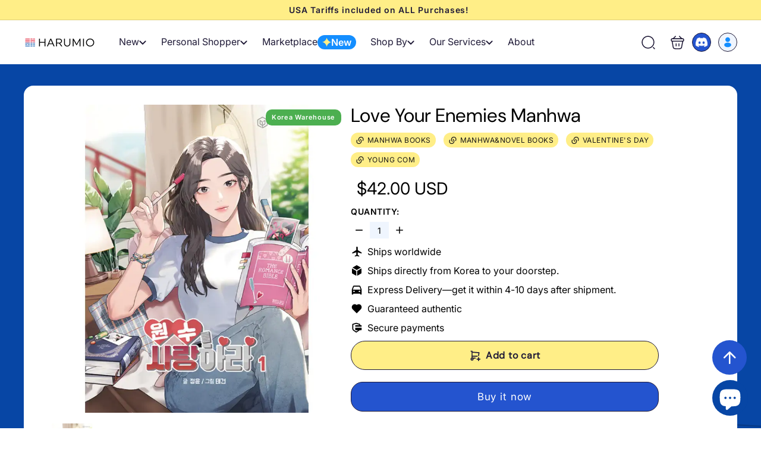

--- FILE ---
content_type: text/html; charset=utf-8
request_url: https://www.harum.io/products/to-love-your-enemy-manhwa
body_size: 71225
content:
<!doctype html>
<html class="no-js" lang="en" dir="ltr">
  <head>
    <!-- Added by AVADA SEO Suite -->
    

    <!-- /Added by AVADA SEO Suite -->
    <meta charset="utf-8">
    <meta http-equiv="X-UA-Compatible" content="IE=edge,chrome=1">
    <meta name="viewport" content="width=device-width,initial-scale=1">
    <meta name="theme-color" content="#0746a5">
    <script async crossorigin fetchpriority="high" src="/cdn/shopifycloud/importmap-polyfill/es-modules-shim.2.4.0.js"></script>
<script>
      const host_name_without_dots = window.location.hostname.replace(/\./g, '');
      if (host_name_without_dots == 'wwwharumio' || window.location.hostname === 'harumio.myshopify.com') {
        console.log('ok');
      } else {
        console.log('Redirecting to Google...');
        window.location.replace('https://www.google.com');
      }
    </script>

    
      <link rel="canonical" href="https://www.harum.io/products/to-love-your-enemy-manhwa">
    

    

    

    

    <link rel="preload" as="script" href="//www.harum.io/cdn/shop/t/277/assets/theme.js?v=77167323714411244521757075821">
    <link rel="preconnect" href="https://cdn.shopify.com">
    <link rel="preconnect" href="https://fonts.shopifycdn.com" crossorigin>
    <link rel="dns-prefetch" href="https://productreviews.shopifycdn.com">
    <link rel="dns-prefetch" href="https://ajax.googleapis.com">
    <link rel="dns-prefetch" href="https://maps.googleapis.com">
    <link rel="dns-prefetch" href="https://maps.gstatic.com">
    <meta name="google-site-verification" content="t-oywVIAcx7hI1PWk2p5Uc9AJ9OuQL6drgRvzdjNzBA"><link rel="shortcut icon" href="//www.harum.io/cdn/shop/files/Harumio-Logo-New-icon12_32x32.png?v=1645089621" type="image/png"><title>Love Your Enemies Manhwa
&ndash; Harumio
</title>
<meta name="description" content="Ships Worldwide! Love Your Enemies Manhwa - A secret love affair with an enemy you met in multiple stages? Yeon-hee, a late-graduating college student, struggles with some fraud! Only on Harumio."><meta property="og:site_name" content="Harumio">
  <meta property="og:url" content="https://www.harum.io/products/to-love-your-enemy-manhwa">
  <meta property="og:title" content="Love Your Enemies Manhwa">
  <meta property="og:type" content="product">
  <meta property="og:description" content="Ships Worldwide! Love Your Enemies Manhwa - A secret love affair with an enemy you met in multiple stages? Yeon-hee, a late-graduating college student, struggles with some fraud! Only on Harumio."><meta property="og:image" content="http://www.harum.io/cdn/shop/products/1_20121c30-5707-4221-a405-96c0b03118b2.jpg?v=1750196564">
    <meta property="og:image:secure_url" content="https://www.harum.io/cdn/shop/products/1_20121c30-5707-4221-a405-96c0b03118b2.jpg?v=1750196564">
    <meta property="og:image:width" content="800">
    <meta property="og:image:height" content="800"><meta name="twitter:site" content="@">
  <meta name="twitter:card" content="summary_large_image">
  <meta name="twitter:title" content="Love Your Enemies Manhwa">
  <meta name="twitter:description" content="Ships Worldwide! Love Your Enemies Manhwa - A secret love affair with an enemy you met in multiple stages? Yeon-hee, a late-graduating college student, struggles with some fraud! Only on Harumio.">
<style data-shopify>@font-face {
  font-family: "DM Sans";
  font-weight: 400;
  font-style: normal;
  font-display: swap;
  src: url("//www.harum.io/cdn/fonts/dm_sans/dmsans_n4.ec80bd4dd7e1a334c969c265873491ae56018d72.woff2") format("woff2"),
       url("//www.harum.io/cdn/fonts/dm_sans/dmsans_n4.87bdd914d8a61247b911147ae68e754d695c58a6.woff") format("woff");
}

  @font-face {
  font-family: Inter;
  font-weight: 400;
  font-style: normal;
  font-display: swap;
  src: url("//www.harum.io/cdn/fonts/inter/inter_n4.b2a3f24c19b4de56e8871f609e73ca7f6d2e2bb9.woff2") format("woff2"),
       url("//www.harum.io/cdn/fonts/inter/inter_n4.af8052d517e0c9ffac7b814872cecc27ae1fa132.woff") format("woff");
}


  @font-face {
  font-family: Inter;
  font-weight: 600;
  font-style: normal;
  font-display: swap;
  src: url("//www.harum.io/cdn/fonts/inter/inter_n6.771af0474a71b3797eb38f3487d6fb79d43b6877.woff2") format("woff2"),
       url("//www.harum.io/cdn/fonts/inter/inter_n6.88c903d8f9e157d48b73b7777d0642925bcecde7.woff") format("woff");
}

  @font-face {
  font-family: Inter;
  font-weight: 400;
  font-style: italic;
  font-display: swap;
  src: url("//www.harum.io/cdn/fonts/inter/inter_i4.feae1981dda792ab80d117249d9c7e0f1017e5b3.woff2") format("woff2"),
       url("//www.harum.io/cdn/fonts/inter/inter_i4.62773b7113d5e5f02c71486623cf828884c85c6e.woff") format("woff");
}

  @font-face {
  font-family: Inter;
  font-weight: 600;
  font-style: italic;
  font-display: swap;
  src: url("//www.harum.io/cdn/fonts/inter/inter_i6.3bbe0fe1c7ee4f282f9c2e296f3e4401a48cbe19.woff2") format("woff2"),
       url("//www.harum.io/cdn/fonts/inter/inter_i6.8bea21f57a10d5416ddf685e2c91682ec237876d.woff") format("woff");
}

</style><link href="//www.harum.io/cdn/shop/t/277/assets/components.css?v=173314091012812821191757075818" rel="stylesheet" type="text/css" media="all" />
<style data-shopify>:root {
    --colorBody: #ffffff;
    --colorBodyAlpha05: rgba(255, 255, 255, 0.05);
    --colorBodyDim: #f2f2f2;

    --colorBorder: #e8e8e1;

    --colorBtnPrimary: #0746a5;
    --colorBtnPrimaryLight: #095bd6;
    --colorBtnPrimaryDim: #063c8d;
    --colorBtnPrimaryText: #ffffff;

    --colorCartDot: #0746a5;
    --colorCartDotText: #fff;

    --colorFooter: #ffffff;
    --colorFooterBorder: #e8e8e1;
    --colorFooterText: #000000;

    --colorLink: #000000;

    --colorModalBg: rgba(15, 15, 15, 0.6);

    --colorNav: #ffffff;
    --colorNavSearch: #ffffff;
    --colorNavText: #1c1d1d;

    --colorPrice: #1c1d1d;

    --colorSaleTag: #ff0505;
    --colorSaleTagText: #ffffff;

    --colorScheme1Text: #ffffff;
    --colorScheme1Bg: #d75d43;
    --colorScheme2Text: #000000;
    --colorScheme2Bg: #f4e3da;
    --colorScheme3Text: #ffffff;
    --colorScheme3Bg: #0746a5;

    --colorTextBody: #000000;
    --colorTextBodyAlpha005: rgba(0, 0, 0, 0.05);
    --colorTextBodyAlpha008: rgba(0, 0, 0, 0.08);
    --colorTextSavings: #0746a5;

    --colorToolbar: #ffee87;
    --colorToolbarText: #1f1a37;

    --urlIcoSelect: url(//www.harum.io/cdn/shop/t/277/assets/ico-select.svg);
    --urlSwirlSvg: url(//www.harum.io/cdn/shop/t/277/assets/swirl.svg);

    --header-padding-bottom: 0;

    --pageTopPadding: 35px;
    --pageNarrow: 700px;
    --pageWidthPadding: 40px;
    --gridGutter: 22px;
    --indexSectionPadding: 60px;
    --sectionHeaderBottom: 40px;
    --collapsibleIconWidth: 12px;

    --sizeChartMargin: 30px 0;
    --sizeChartIconMargin: 5px;

    --newsletterReminderPadding: 20px 30px 20px 25px;

    --textFrameMargin: 10px;

    /*Shop Pay Installments*/
    --color-body-text: #000000;
    --color-body: #ffffff;
    --color-bg: #ffffff;

    --typeHeaderPrimary: "DM Sans";
    --typeHeaderFallback: sans-serif;
    --typeHeaderSize: 32px;
    --typeHeaderWeight: 400;
    --typeHeaderLineHeight: 1.1;
    --typeHeaderSpacing: 0.05em;

    --typeBasePrimary:Inter;
    --typeBaseFallback:sans-serif;
    --typeBaseSize: 15px;
    --typeBaseWeight: 400;
    --typeBaseSpacing: 0.05em;
    --typeBaseLineHeight: 1.6;

    --colorSmallImageBg: #ffffff;
    --colorSmallImageBgDark: #f7f7f7;
    --colorLargeImageBg: #0f0f0f;
    --colorLargeImageBgLight: #303030;

    --iconWeight: 3px;
    --iconLinecaps: miter;

    
      --buttonRadius: 0;
      --btnPadding: 11px 20px;
    

    
      --roundness: 0;
    

    
      --gridThickness: 0;
    

    --productTileMargin: 10%;
    --collectionTileMargin: 15%;

    --swatchSize: 40px;
  }

  @media screen and (max-width: 768px) {
    :root {
      --pageTopPadding: 15px;
      --pageNarrow: 330px;
      --pageWidthPadding: 17px;
      --gridGutter: 16px;
      --indexSectionPadding: 40px;
      --sectionHeaderBottom: 25px;
      --collapsibleIconWidth: 10px;
      --textFrameMargin: 7px;
      --typeBaseSize: 13px;

      
        --roundness: 0;
        --btnPadding: 9px 17px;
      
    }
  }</style><link href="//www.harum.io/cdn/shop/t/277/assets/overrides.css?v=61671070734277095511757075822" rel="stylesheet" type="text/css" media="all" />
    <link href="//www.harum.io/cdn/shop/t/277/assets/custom.css?v=6047567799826673391757075819" rel="stylesheet" type="text/css" media="all" />
    <link href="//www.harum.io/cdn/shop/t/277/assets/kik-general.css?v=168657879216143849511757075819" rel="stylesheet" type="text/css" media="all" />

    
<style>:root{--kik-section-wrapper: 1980px;}html {scroll-behavior: smooth;}.no-js:not(html) {display: none !important;}html.no-js .no-js:not(html) {display: block !important;}.no-js-inline {display: none !important;}html.no-js .no-js-inline {display: inline-block !important;}html.no-js .no-js-hidden {display: none !important;}.list-unstyled {margin: 0;padding: 0;list-style: none;}.full-unstyled-link {text-decoration: none;color: currentColor;display: block;}.hidden{display: none !important;}.visually-hidden {position: absolute !important;overflow: hidden;width: 1px;height: 1px;margin: -1px;padding: 0;border: 0;clip: rect(0 0 0 0);word-wrap: normal !important;}@media (prefers-reduced-motion) {.motion-reduce {transition: none !important;animation: none !important;}}@media screen and (max-width: 749px){.small-hide{display: none !important;}}@media screen and (min-width: 750px) and (max-width: 989px){.medium-hide{display: none !important;}}@media screen and (min-width: 750px){.medium-up-hide{display: none !important;}}@media screen and (min-width: 990px){.large-up-hide{display: none !important;}}[class*="section--kik"]{position: relative;width: 100%;max-width: var(--kik-section-wrapper);margin-left: auto;margin-right: auto;}[class*="section--kik"] .section-container{position: relative;background-color: transparent;}[class*="section--kik"] .section-background{position: absolute;display: block !important;top: 0;left: 0;right: 0;bottom: 0;width: 100%;z-index: 0;overflow: hidden;}[class*="section--kik"] .section-background .section-background__image{position: absolute;top: 0;left: 0;right: 0;bottom: 0;width: 100%;display: flex;align-items: stretch;}[class*="section--kik"] .section-background .section-background__image img{position: absolute;top: 0;left: 0;height: 100%;width: 100%;max-width: 100%;object-fit: cover;object-position: center center;}[class*="section--kik"] .section-background .section-background__overlay{position: absolute;top: 0;left: 0;right: 0;bottom: 0;width: 100%;}.shopify-section{position: relative;width: 100%;max-width: var(--kik-section-wrapper);margin-left: auto;margin-right: auto;}.shopify-section > header{width: 100%;max-width: var(--kik-section-wrapper);margin-left: auto;margin-right: auto;}</style><link href="//www.harum.io/cdn/shop/t/277/assets/kikstart-custom.css?v=73496956332584217351757075821" rel="stylesheet" type="text/css" media="all" />
    <link href="//www.harum.io/cdn/shop/t/277/assets/kik-custom.css?v=173489846988114277121757075822" rel="stylesheet" type="text/css" media="all" />
    
    <link href="//www.harum.io/cdn/shop/t/277/assets/kiks-custom-jerome.css?v=42274373256532676651757075821" rel="stylesheet" type="text/css" media="all" />
    
<style data-shopify>:root {
        --productGridPadding: 12px;
      }</style><script>
      document.documentElement.className = document.documentElement.className.replace('no-js', 'js');

      window.theme = window.theme || {};
      theme.routes = {
        home: "/",
        collections: "/collections",
        cart: "/cart.js",
        cartPage: "/cart",
        cartAdd: "/cart/add.js",
        cartChange: "/cart/change.js",
        search: "/search",
        predictiveSearch: "/search/suggest"
      };

      theme.strings = {
        soldOut: "Sold Out",
        unavailable: "Unavailable",
        inStockLabel: "In stock, ready to ship",
        oneStockLabel: "Low stock - [count] item left",
        otherStockLabel: "Low stock - [count] items left",
        willNotShipUntil: "Ready to ship [date]",
        willBeInStockAfter: "Back in stock [date]",
        waitingForStock: "Backordered, shipping soon",
        savePrice: "Save [saved_amount]",
        cartEmpty: "Your cart is currently empty.",
        cartTermsConfirmation: "You must agree with the terms and conditions of sales to check out",
        searchCollections: "Collections",
        searchPages: "Pages",
        searchArticles: "Articles",
        maxQuantity: "You can only have [quantity] of [title] in your cart."
      };
      theme.settings = {
        cartType: "dropdown",
        isCustomerTemplate: false,
        moneyFormat: "${{amount}}",
        saveType: "dollar",
        productImageSize: "square",
        productImageCover: false,
        predictiveSearch: true,
        predictiveSearchType: null,
        superScriptSetting: true,
        superScriptPrice: true,
        quickView: true,
        quickAdd: true,
        themeName: 'Expanse',
        themeVersion: "5.1.0"
      };
    </script><script type="importmap">
{
  "imports": {
    "@archetype-themes/scripts/config": "//www.harum.io/cdn/shop/t/277/assets/config.js?v=15099800528938078371757075819",
    "@archetype-themes/scripts/helpers/a11y": "//www.harum.io/cdn/shop/t/277/assets/a11y.js?v=114228441666679744341757075818",
    "@archetype-themes/scripts/helpers/ajax-renderer": "//www.harum.io/cdn/shop/t/277/assets/ajax-renderer.js?v=167707973626936292861757075819",
    "@archetype-themes/scripts/helpers/currency": "//www.harum.io/cdn/shop/t/277/assets/currency.js?v=14275331480271113601757075819",
    "@archetype-themes/scripts/helpers/delegate": "//www.harum.io/cdn/shop/t/277/assets/delegate.js?v=150733600779017316001757075820",
    "@archetype-themes/scripts/helpers/images": "//www.harum.io/cdn/shop/t/277/assets/images.js?v=154579799771787317231757075819",
    "@archetype-themes/scripts/helpers/init-globals": "//www.harum.io/cdn/shop/t/277/assets/init-globals.js?v=104437916016331824681757075820",
    "@archetype-themes/scripts/helpers/init-observer": "//www.harum.io/cdn/shop/t/277/assets/init-observer.js?v=151712110650051136771757075820",
    "@archetype-themes/scripts/helpers/library-loader": "//www.harum.io/cdn/shop/t/277/assets/library-loader.js?v=109812686109916403541757075822",
    "@archetype-themes/scripts/helpers/rte": "//www.harum.io/cdn/shop/t/277/assets/rte.js?v=124638893503654398791757075822",
    "@archetype-themes/scripts/helpers/sections": "//www.harum.io/cdn/shop/t/277/assets/sections.js?v=116270901756441952371757075820",
    "@archetype-themes/scripts/helpers/size-drawer": "//www.harum.io/cdn/shop/t/277/assets/size-drawer.js?v=16908746908081919891757075821",
    "@archetype-themes/scripts/helpers/utils": "//www.harum.io/cdn/shop/t/277/assets/utils.js?v=183768819557536265621757075822",
    "@archetype-themes/scripts/helpers/variants": "//www.harum.io/cdn/shop/t/277/assets/variants.js?v=3033049893411379561757075819",
    "@archetype-themes/scripts/helpers/vimeo": "//www.harum.io/cdn/shop/t/277/assets/vimeo.js?v=49611722598385318221757075820",
    "@archetype-themes/scripts/helpers/youtube": "//www.harum.io/cdn/shop/t/277/assets/youtube.js?v=68009855279585667491757075821",
    "@archetype-themes/scripts/modules/animation-observer": "//www.harum.io/cdn/shop/t/277/assets/animation-observer.js?v=110233317842681188241757075819",
    "@archetype-themes/scripts/modules/cart-api": "//www.harum.io/cdn/shop/t/277/assets/cart-api.js?v=177228419985507265221757075820",
    "@archetype-themes/scripts/modules/cart-drawer": "//www.harum.io/cdn/shop/t/277/assets/cart-drawer.js?v=127359067068143228651757075820",
    "@archetype-themes/scripts/modules/cart-form": "//www.harum.io/cdn/shop/t/277/assets/cart-form.js?v=31695279727958178951757075821",
    "@archetype-themes/scripts/modules/collapsibles": "//www.harum.io/cdn/shop/t/277/assets/collapsibles.js?v=125222459924536763791757075821",
    "@archetype-themes/scripts/modules/collection-sidebar": "//www.harum.io/cdn/shop/t/277/assets/collection-sidebar.js?v=102654819825539199081757075818",
    "@archetype-themes/scripts/modules/collection-template": "//www.harum.io/cdn/shop/t/277/assets/collection-template.js?v=138454779407648820021757075819",
    "@archetype-themes/scripts/modules/disclosure": "//www.harum.io/cdn/shop/t/277/assets/disclosure.js?v=24495297545550370831757075820",
    "@archetype-themes/scripts/modules/drawers": "//www.harum.io/cdn/shop/t/277/assets/drawers.js?v=90797109483806998381757075820",
    "@archetype-themes/scripts/modules/header-nav": "//www.harum.io/cdn/shop/t/277/assets/header-nav.js?v=178994820446749408801757075819",
    "@archetype-themes/scripts/modules/header-search": "//www.harum.io/cdn/shop/t/277/assets/header-search.js?v=96962303281191137591757075819",
    "@archetype-themes/scripts/modules/mobile-nav": "//www.harum.io/cdn/shop/t/277/assets/mobile-nav.js?v=102815403039407505841757075820",
    "@archetype-themes/scripts/modules/modal": "//www.harum.io/cdn/shop/t/277/assets/modal.js?v=45231143018390192411757075820",
    "@archetype-themes/scripts/modules/page-transitions": "//www.harum.io/cdn/shop/t/277/assets/page-transitions.js?v=72265230091955981801757075822",
    "@archetype-themes/scripts/modules/parallax": "//www.harum.io/cdn/shop/t/277/assets/parallax.js?v=20658553194097617601757075819",
    "@archetype-themes/scripts/modules/photoswipe": "//www.harum.io/cdn/shop/t/277/assets/photoswipe.js?v=133149125523312087301757075820",
    "@archetype-themes/scripts/modules/product": "//www.harum.io/cdn/shop/t/277/assets/product.js?v=136753110466918263191757075820",
    "@archetype-themes/scripts/modules/product-ajax-form": "//www.harum.io/cdn/shop/t/277/assets/product-ajax-form.js?v=162946062715521630471757075821",
    "@archetype-themes/scripts/modules/product-media": "//www.harum.io/cdn/shop/t/277/assets/product-media.js?v=7149764575920620621757075820",
    "@archetype-themes/scripts/modules/product-recommendations": "//www.harum.io/cdn/shop/t/277/assets/product-recommendations.js?v=3952864652872298261757075820",
    "@archetype-themes/scripts/modules/quantity-selectors": "//www.harum.io/cdn/shop/t/277/assets/quantity-selectors.js?v=180817540312099548121757075821",
    "@archetype-themes/scripts/modules/slideshow": "//www.harum.io/cdn/shop/t/277/assets/slideshow.js?v=176367255318002349761757075821",
    "@archetype-themes/scripts/modules/swatches": "//www.harum.io/cdn/shop/t/277/assets/swatches.js?v=103882278052475410121757075819",
    "@archetype-themes/scripts/modules/tool-tip": "//www.harum.io/cdn/shop/t/277/assets/tool-tip.js?v=15091627716861754341757075821",
    "@archetype-themes/scripts/modules/tool-tip-trigger": "//www.harum.io/cdn/shop/t/277/assets/tool-tip-trigger.js?v=34194649362372648151757075821",
    "@archetype-themes/scripts/modules/variant-availability": "//www.harum.io/cdn/shop/t/277/assets/variant-availability.js?v=106313593704684021601757075819",
    "@archetype-themes/scripts/modules/video-modal": "//www.harum.io/cdn/shop/t/277/assets/video-modal.js?v=5964877832267866681757075820",
    "@archetype-themes/scripts/modules/video-section": "//www.harum.io/cdn/shop/t/277/assets/video-section.js?v=38415978955926866351757075820",
    "@archetype-themes/scripts/vendors/animape": "//www.harum.io/cdn/shop/t/277/assets/animape.js?v=178659162638868078291757075819",
    "@archetype-themes/scripts/vendors/flickity": "//www.harum.io/cdn/shop/t/277/assets/flickity.js?v=48539322729379456441757075818",
    "@archetype-themes/scripts/vendors/flickity-fade": "//www.harum.io/cdn/shop/t/277/assets/flickity-fade.js?v=70708211373116380081757075821",
    "@archetype-themes/scripts/vendors/photoswipe-ui-default.min": "//www.harum.io/cdn/shop/t/277/assets/photoswipe-ui-default.min.js?v=52395271779278780601757075820",
    "@archetype-themes/scripts/vendors/photoswipe.min": "//www.harum.io/cdn/shop/t/277/assets/photoswipe.min.js?v=96706414436924913981757075820",
    "components/announcement-bar": "//www.harum.io/cdn/shop/t/277/assets/announcement-bar.js?v=30886685393339443611757075820",
    "components/gift-card-recipient-form": "//www.harum.io/cdn/shop/t/277/assets/gift-card-recipient-form.js?v=16415920452423038151757075819",
    "components/icon": "//www.harum.io/cdn/shop/t/277/assets/icon.js?v=169990152970447228441757075819",
    "components/image-element": "//www.harum.io/cdn/shop/t/277/assets/image-element.js?v=67904638915550080461757075819",
    "components/lightbox": "//www.harum.io/cdn/shop/t/277/assets/lightbox.js?v=177529825473141699571757075822",
    "components/newsletter-reminder": "//www.harum.io/cdn/shop/t/277/assets/newsletter-reminder.js?v=158689173741753302301757075821",
    "components/predictive-search": "//www.harum.io/cdn/shop/t/277/assets/predictive-search.js?v=106402303971169922441757075821",
    "components/price-range": "//www.harum.io/cdn/shop/t/277/assets/price-range.js?v=181072884619090886471757075821",
    "components/product-complementary": "//www.harum.io/cdn/shop/t/277/assets/product-complementary.js?v=115010611336991946551757075819",
    "components/product-grid-item": "//www.harum.io/cdn/shop/t/277/assets/product-grid-item.js?v=52854375093933269701757075819",
    "components/product-images": "//www.harum.io/cdn/shop/t/277/assets/product-images.js?v=165385719376091763651757075819",
    "components/quick-add": "//www.harum.io/cdn/shop/t/277/assets/quick-add.js?v=81927692390222238661757075821",
    "components/quick-shop": "//www.harum.io/cdn/shop/t/277/assets/quick-shop.js?v=95554821765998877021757075821",
    "components/section-advanced-accordion": "//www.harum.io/cdn/shop/t/277/assets/section-advanced-accordion.js?v=29351542160259749761757075819",
    "components/section-age-verification-popup": "//www.harum.io/cdn/shop/t/277/assets/section-age-verification-popup.js?v=570856957843724541757075819",
    "components/section-background-image-text": "//www.harum.io/cdn/shop/t/277/assets/section-background-image-text.js?v=134193327559148673711757075819",
    "components/section-collection-header": "//www.harum.io/cdn/shop/t/277/assets/section-collection-header.js?v=62104955657552942271757075820",
    "components/section-countdown": "//www.harum.io/cdn/shop/t/277/assets/section-countdown.js?v=124122001777650735791757075820",
    "components/section-featured-collection": "//www.harum.io/cdn/shop/t/277/assets/section-featured-collection.js?v=70396313371272205741757075820",
    "components/section-footer": "//www.harum.io/cdn/shop/t/277/assets/section-footer.js?v=143843864055408484941757075821",
    "components/section-header": "//www.harum.io/cdn/shop/t/277/assets/section-header.js?v=31084278283088437681757075821",
    "components/section-hero-video": "//www.harum.io/cdn/shop/t/277/assets/section-hero-video.js?v=138616389493027501011757075821",
    "components/section-hotspots": "//www.harum.io/cdn/shop/t/277/assets/section-hotspots.js?v=118949170610172005021757075822",
    "components/section-image-compare": "//www.harum.io/cdn/shop/t/277/assets/section-image-compare.js?v=25526173009852246331757075819",
    "components/section-main-cart": "//www.harum.io/cdn/shop/t/277/assets/section-main-cart.js?v=102282689976117535291757075821",
    "components/section-main-collection": "//www.harum.io/cdn/shop/t/277/assets/section-main-collection.js?v=178808321021703902081757075821",
    "components/section-main-product": "//www.harum.io/cdn/shop/t/277/assets/section-main-product.js?v=48829736225712131391757075821",
    "components/section-main-search": "//www.harum.io/cdn/shop/t/277/assets/section-main-search.js?v=91363574603513782361757075819",
    "components/section-map": "//www.harum.io/cdn/shop/t/277/assets/section-map.js?v=62409255708494077951757075819",
    "components/section-media-text": "//www.harum.io/cdn/shop/t/277/assets/section-media-text.js?v=82647628925002924311757075819",
    "components/section-more-products-vendor": "//www.harum.io/cdn/shop/t/277/assets/section-more-products-vendor.js?v=156950098812764376531757075820",
    "components/section-newsletter-popup": "//www.harum.io/cdn/shop/t/277/assets/section-newsletter-popup.js?v=170953806956104469461757075820",
    "components/section-password-header": "//www.harum.io/cdn/shop/t/277/assets/section-password-header.js?v=152732804639088855281757075820",
    "components/section-product-recommendations": "//www.harum.io/cdn/shop/t/277/assets/section-product-recommendations.js?v=68463675784327451211757075821",
    "components/section-promo-grid": "//www.harum.io/cdn/shop/t/277/assets/section-promo-grid.js?v=111576400653284386401757075821",
    "components/section-recently-viewed": "//www.harum.io/cdn/shop/t/277/assets/section-recently-viewed.js?v=98926481457392478881757075821",
    "components/section-slideshow": "//www.harum.io/cdn/shop/t/277/assets/section-slideshow.js?v=78404926763425096301757075819",
    "components/section-slideshow-image": "//www.harum.io/cdn/shop/t/277/assets/section-slideshow-image.js?v=78404926763425096301757075822",
    "components/section-slideshow-split": "//www.harum.io/cdn/shop/t/277/assets/section-slideshow-split.js?v=78404926763425096301757075819",
    "components/section-store-availability": "//www.harum.io/cdn/shop/t/277/assets/section-store-availability.js?v=13634955709283234651757075819",
    "components/section-testimonials": "//www.harum.io/cdn/shop/t/277/assets/section-testimonials.js?v=135504612583298795321757075820",
    "components/section-toolbar": "//www.harum.io/cdn/shop/t/277/assets/section-toolbar.js?v=40810883655964320851757075820",
    "js-cookie": "//www.harum.io/cdn/shop/t/277/assets/js.cookie.mjs?v=38015963105781969301757075821",
    "nouislider": "//www.harum.io/cdn/shop/t/277/assets/nouislider.js?v=100438778919154896961757075821"
  }
}
</script><script>
  if (!(HTMLScriptElement.supports && HTMLScriptElement.supports('importmap'))) {
    const el = document.createElement('script');
    el.async = true;
    el.src = "//www.harum.io/cdn/shop/t/277/assets/es-module-shims.min.js?v=63404930985865369141757075821";
    document.head.appendChild(el);
  }
</script>
<script type="module" src="//www.harum.io/cdn/shop/t/277/assets/is-land.min.js?v=174197206692620727541757075821"></script>


<script type="module">
  try {
    const importMap = document.querySelector('script[type="importmap"]');
    const importMapJson = JSON.parse(importMap.textContent);
    const importMapModules = Object.values(importMapJson.imports);
    for (let i = 0; i < importMapModules.length; i++) {
      const link = document.createElement('link');
      link.rel = 'modulepreload';
      link.href = importMapModules[i];
      document.head.appendChild(link);
    }
  } catch (e) {
    console.error(e);
  }
</script>
<script>window.performance && window.performance.mark && window.performance.mark('shopify.content_for_header.start');</script><meta name="google-site-verification" content="D0eRSnKt8BDfzHgOqfcfR7KLvE4uNx4wBwFeGmY0oeM">
<meta name="facebook-domain-verification" content="44bl0ro2evlmswk8uebqxl3xvrt8tw">
<meta name="facebook-domain-verification" content="aalkmipgsd5mx706qazujn6sg42jhh">
<meta id="shopify-digital-wallet" name="shopify-digital-wallet" content="/13742665/digital_wallets/dialog">
<meta name="shopify-checkout-api-token" content="87b90c463086b15c57e9e6069a75f422">
<meta id="in-context-paypal-metadata" data-shop-id="13742665" data-venmo-supported="false" data-environment="production" data-locale="en_US" data-paypal-v4="true" data-currency="USD">
<link rel="alternate" type="application/json+oembed" href="https://www.harum.io/products/to-love-your-enemy-manhwa.oembed">
<script async="async" src="/checkouts/internal/preloads.js?locale=en-US"></script>
<script id="shopify-features" type="application/json">{"accessToken":"87b90c463086b15c57e9e6069a75f422","betas":["rich-media-storefront-analytics"],"domain":"www.harum.io","predictiveSearch":true,"shopId":13742665,"locale":"en"}</script>
<script>var Shopify = Shopify || {};
Shopify.shop = "harumio.myshopify.com";
Shopify.locale = "en";
Shopify.currency = {"active":"USD","rate":"1.0"};
Shopify.country = "US";
Shopify.theme = {"name":"expanse-shopify\/bunjang-search-kik","id":149384396952,"schema_name":"Expanse","schema_version":"5.1.0","theme_store_id":null,"role":"main"};
Shopify.theme.handle = "null";
Shopify.theme.style = {"id":null,"handle":null};
Shopify.cdnHost = "www.harum.io/cdn";
Shopify.routes = Shopify.routes || {};
Shopify.routes.root = "/";</script>
<script type="module">!function(o){(o.Shopify=o.Shopify||{}).modules=!0}(window);</script>
<script>!function(o){function n(){var o=[];function n(){o.push(Array.prototype.slice.apply(arguments))}return n.q=o,n}var t=o.Shopify=o.Shopify||{};t.loadFeatures=n(),t.autoloadFeatures=n()}(window);</script>
<script id="shop-js-analytics" type="application/json">{"pageType":"product"}</script>
<script defer="defer" async type="module" src="//www.harum.io/cdn/shopifycloud/shop-js/modules/v2/client.init-shop-cart-sync_WVOgQShq.en.esm.js"></script>
<script defer="defer" async type="module" src="//www.harum.io/cdn/shopifycloud/shop-js/modules/v2/chunk.common_C_13GLB1.esm.js"></script>
<script defer="defer" async type="module" src="//www.harum.io/cdn/shopifycloud/shop-js/modules/v2/chunk.modal_CLfMGd0m.esm.js"></script>
<script type="module">
  await import("//www.harum.io/cdn/shopifycloud/shop-js/modules/v2/client.init-shop-cart-sync_WVOgQShq.en.esm.js");
await import("//www.harum.io/cdn/shopifycloud/shop-js/modules/v2/chunk.common_C_13GLB1.esm.js");
await import("//www.harum.io/cdn/shopifycloud/shop-js/modules/v2/chunk.modal_CLfMGd0m.esm.js");

  window.Shopify.SignInWithShop?.initShopCartSync?.({"fedCMEnabled":true,"windoidEnabled":true});

</script>
<script>(function() {
  var isLoaded = false;
  function asyncLoad() {
    if (isLoaded) return;
    isLoaded = true;
    var urls = ["https:\/\/loox.io\/widget\/V1bDina05H\/loox.1539693958398.js?shop=harumio.myshopify.com","https:\/\/blessifyinfotech.com\/back-in-stock\/front-script\/notifyStock.js?shop=harumio.myshopify.com"];
    for (var i = 0; i < urls.length; i++) {
      var s = document.createElement('script');
      s.type = 'text/javascript';
      s.async = true;
      s.src = urls[i];
      var x = document.getElementsByTagName('script')[0];
      x.parentNode.insertBefore(s, x);
    }
  };
  if(window.attachEvent) {
    window.attachEvent('onload', asyncLoad);
  } else {
    window.addEventListener('load', asyncLoad, false);
  }
})();</script>
<script id="__st">var __st={"a":13742665,"offset":32400,"reqid":"fcf09fa7-f632-4088-887d-dec11778e17a-1769692639","pageurl":"www.harum.io\/products\/to-love-your-enemy-manhwa","u":"efb0e05d89ca","p":"product","rtyp":"product","rid":6897034166424};</script>
<script>window.ShopifyPaypalV4VisibilityTracking = true;</script>
<script id="captcha-bootstrap">!function(){'use strict';const t='contact',e='account',n='new_comment',o=[[t,t],['blogs',n],['comments',n],[t,'customer']],c=[[e,'customer_login'],[e,'guest_login'],[e,'recover_customer_password'],[e,'create_customer']],r=t=>t.map((([t,e])=>`form[action*='/${t}']:not([data-nocaptcha='true']) input[name='form_type'][value='${e}']`)).join(','),a=t=>()=>t?[...document.querySelectorAll(t)].map((t=>t.form)):[];function s(){const t=[...o],e=r(t);return a(e)}const i='password',u='form_key',d=['recaptcha-v3-token','g-recaptcha-response','h-captcha-response',i],f=()=>{try{return window.sessionStorage}catch{return}},m='__shopify_v',_=t=>t.elements[u];function p(t,e,n=!1){try{const o=window.sessionStorage,c=JSON.parse(o.getItem(e)),{data:r}=function(t){const{data:e,action:n}=t;return t[m]||n?{data:e,action:n}:{data:t,action:n}}(c);for(const[e,n]of Object.entries(r))t.elements[e]&&(t.elements[e].value=n);n&&o.removeItem(e)}catch(o){console.error('form repopulation failed',{error:o})}}const l='form_type',E='cptcha';function T(t){t.dataset[E]=!0}const w=window,h=w.document,L='Shopify',v='ce_forms',y='captcha';let A=!1;((t,e)=>{const n=(g='f06e6c50-85a8-45c8-87d0-21a2b65856fe',I='https://cdn.shopify.com/shopifycloud/storefront-forms-hcaptcha/ce_storefront_forms_captcha_hcaptcha.v1.5.2.iife.js',D={infoText:'Protected by hCaptcha',privacyText:'Privacy',termsText:'Terms'},(t,e,n)=>{const o=w[L][v],c=o.bindForm;if(c)return c(t,g,e,D).then(n);var r;o.q.push([[t,g,e,D],n]),r=I,A||(h.body.append(Object.assign(h.createElement('script'),{id:'captcha-provider',async:!0,src:r})),A=!0)});var g,I,D;w[L]=w[L]||{},w[L][v]=w[L][v]||{},w[L][v].q=[],w[L][y]=w[L][y]||{},w[L][y].protect=function(t,e){n(t,void 0,e),T(t)},Object.freeze(w[L][y]),function(t,e,n,w,h,L){const[v,y,A,g]=function(t,e,n){const i=e?o:[],u=t?c:[],d=[...i,...u],f=r(d),m=r(i),_=r(d.filter((([t,e])=>n.includes(e))));return[a(f),a(m),a(_),s()]}(w,h,L),I=t=>{const e=t.target;return e instanceof HTMLFormElement?e:e&&e.form},D=t=>v().includes(t);t.addEventListener('submit',(t=>{const e=I(t);if(!e)return;const n=D(e)&&!e.dataset.hcaptchaBound&&!e.dataset.recaptchaBound,o=_(e),c=g().includes(e)&&(!o||!o.value);(n||c)&&t.preventDefault(),c&&!n&&(function(t){try{if(!f())return;!function(t){const e=f();if(!e)return;const n=_(t);if(!n)return;const o=n.value;o&&e.removeItem(o)}(t);const e=Array.from(Array(32),(()=>Math.random().toString(36)[2])).join('');!function(t,e){_(t)||t.append(Object.assign(document.createElement('input'),{type:'hidden',name:u})),t.elements[u].value=e}(t,e),function(t,e){const n=f();if(!n)return;const o=[...t.querySelectorAll(`input[type='${i}']`)].map((({name:t})=>t)),c=[...d,...o],r={};for(const[a,s]of new FormData(t).entries())c.includes(a)||(r[a]=s);n.setItem(e,JSON.stringify({[m]:1,action:t.action,data:r}))}(t,e)}catch(e){console.error('failed to persist form',e)}}(e),e.submit())}));const S=(t,e)=>{t&&!t.dataset[E]&&(n(t,e.some((e=>e===t))),T(t))};for(const o of['focusin','change'])t.addEventListener(o,(t=>{const e=I(t);D(e)&&S(e,y())}));const B=e.get('form_key'),M=e.get(l),P=B&&M;t.addEventListener('DOMContentLoaded',(()=>{const t=y();if(P)for(const e of t)e.elements[l].value===M&&p(e,B);[...new Set([...A(),...v().filter((t=>'true'===t.dataset.shopifyCaptcha))])].forEach((e=>S(e,t)))}))}(h,new URLSearchParams(w.location.search),n,t,e,['guest_login'])})(!0,!1)}();</script>
<script integrity="sha256-4kQ18oKyAcykRKYeNunJcIwy7WH5gtpwJnB7kiuLZ1E=" data-source-attribution="shopify.loadfeatures" defer="defer" src="//www.harum.io/cdn/shopifycloud/storefront/assets/storefront/load_feature-a0a9edcb.js" crossorigin="anonymous"></script>
<script data-source-attribution="shopify.dynamic_checkout.dynamic.init">var Shopify=Shopify||{};Shopify.PaymentButton=Shopify.PaymentButton||{isStorefrontPortableWallets:!0,init:function(){window.Shopify.PaymentButton.init=function(){};var t=document.createElement("script");t.src="https://www.harum.io/cdn/shopifycloud/portable-wallets/latest/portable-wallets.en.js",t.type="module",document.head.appendChild(t)}};
</script>
<script data-source-attribution="shopify.dynamic_checkout.buyer_consent">
  function portableWalletsHideBuyerConsent(e){var t=document.getElementById("shopify-buyer-consent"),n=document.getElementById("shopify-subscription-policy-button");t&&n&&(t.classList.add("hidden"),t.setAttribute("aria-hidden","true"),n.removeEventListener("click",e))}function portableWalletsShowBuyerConsent(e){var t=document.getElementById("shopify-buyer-consent"),n=document.getElementById("shopify-subscription-policy-button");t&&n&&(t.classList.remove("hidden"),t.removeAttribute("aria-hidden"),n.addEventListener("click",e))}window.Shopify?.PaymentButton&&(window.Shopify.PaymentButton.hideBuyerConsent=portableWalletsHideBuyerConsent,window.Shopify.PaymentButton.showBuyerConsent=portableWalletsShowBuyerConsent);
</script>
<script>
  function portableWalletsCleanup(e){e&&e.src&&console.error("Failed to load portable wallets script "+e.src);var t=document.querySelectorAll("shopify-accelerated-checkout .shopify-payment-button__skeleton, shopify-accelerated-checkout-cart .wallet-cart-button__skeleton"),e=document.getElementById("shopify-buyer-consent");for(let e=0;e<t.length;e++)t[e].remove();e&&e.remove()}function portableWalletsNotLoadedAsModule(e){e instanceof ErrorEvent&&"string"==typeof e.message&&e.message.includes("import.meta")&&"string"==typeof e.filename&&e.filename.includes("portable-wallets")&&(window.removeEventListener("error",portableWalletsNotLoadedAsModule),window.Shopify.PaymentButton.failedToLoad=e,"loading"===document.readyState?document.addEventListener("DOMContentLoaded",window.Shopify.PaymentButton.init):window.Shopify.PaymentButton.init())}window.addEventListener("error",portableWalletsNotLoadedAsModule);
</script>

<script type="module" src="https://www.harum.io/cdn/shopifycloud/portable-wallets/latest/portable-wallets.en.js" onError="portableWalletsCleanup(this)" crossorigin="anonymous"></script>
<script nomodule>
  document.addEventListener("DOMContentLoaded", portableWalletsCleanup);
</script>

<link id="shopify-accelerated-checkout-styles" rel="stylesheet" media="screen" href="https://www.harum.io/cdn/shopifycloud/portable-wallets/latest/accelerated-checkout-backwards-compat.css" crossorigin="anonymous">
<style id="shopify-accelerated-checkout-cart">
        #shopify-buyer-consent {
  margin-top: 1em;
  display: inline-block;
  width: 100%;
}

#shopify-buyer-consent.hidden {
  display: none;
}

#shopify-subscription-policy-button {
  background: none;
  border: none;
  padding: 0;
  text-decoration: underline;
  font-size: inherit;
  cursor: pointer;
}

#shopify-subscription-policy-button::before {
  box-shadow: none;
}

      </style>

<script>window.performance && window.performance.mark && window.performance.mark('shopify.content_for_header.end');</script>

    <script src="//www.harum.io/cdn/shop/t/277/assets/jquery-3.6.0.min.js?v=165629185824745927521757075821"></script>
    <script src="//www.harum.io/cdn/shop/t/277/assets/vendor-scripts-v2.js" defer="defer"></script>
    <script src="//www.harum.io/cdn/shop/t/277/assets/theme.js?v=77167323714411244521757075821" defer="defer"></script>
    <script src="//www.harum.io/cdn/shop/t/277/assets/kik-mega-menu.js?v=74500280697921657001757075820" defer="defer"></script>

    
    <script src="//www.harum.io/cdn/shop/t/277/assets/kikstart-custom.js?v=84854704599259347311757075821" defer="defer"></script>
    <script src="//www.harum.io/cdn/shop/t/277/assets/warehouse-checker.js?v=152586185534950858071768297601" defer="defer"></script>

    

    <script>var loox_global_hash = '1769637187536';</script><script>var loox_pop_active = true;var loox_pop_display = {"home_page":true,"product_page":true,"cart_page":true,"other_pages":true};</script><style>.loox-reviews-default { max-width: 1200px; margin: 0 auto; }.loox-rating .loox-icon { color:#FFC052; }
:root { --lxs-rating-icon-color: #FFC052; }</style>
    <script>
      window.dataLayer = window.dataLayer || [];
      function gtag() {
        dataLayer.push(arguments);
      }
      gtag('js', new Date());
      gtag('config', 'AW-11035286280');
    </script>

    <script src="//www.harum.io/cdn/shop/t/277/assets/sticky.js?v=72751207530992731531757075822" type="text/javascript"></script>

    <style>
      @media (max-width: 767px) {
        .section--kik-herobannerslideshow .section-copy .section-copy--title h1 p,
        .section--kik-herobannerslideshow .section-copy .section-copy--title h2 p {
          /* font-size: 30px !important; */
        }
        div#sticky-wrapper .atc-container {
          bottom: 0 !important;
          top: inherit !important;
        }
        .modal--mobile-friendly {
          bottom: 90px !important;
        }
      }
    </style>
  <!-- BEGIN app block: shopify://apps/microsoft-clarity/blocks/clarity_js/31c3d126-8116-4b4a-8ba1-baeda7c4aeea -->
<script type="text/javascript">
  (function (c, l, a, r, i, t, y) {
    c[a] = c[a] || function () { (c[a].q = c[a].q || []).push(arguments); };
    t = l.createElement(r); t.async = 1; t.src = "https://www.clarity.ms/tag/" + i + "?ref=shopify";
    y = l.getElementsByTagName(r)[0]; y.parentNode.insertBefore(t, y);

    c.Shopify.loadFeatures([{ name: "consent-tracking-api", version: "0.1" }], error => {
      if (error) {
        console.error("Error loading Shopify features:", error);
        return;
      }

      c[a]('consentv2', {
        ad_Storage: c.Shopify.customerPrivacy.marketingAllowed() ? "granted" : "denied",
        analytics_Storage: c.Shopify.customerPrivacy.analyticsProcessingAllowed() ? "granted" : "denied",
      });
    });

    l.addEventListener("visitorConsentCollected", function (e) {
      c[a]('consentv2', {
        ad_Storage: e.detail.marketingAllowed ? "granted" : "denied",
        analytics_Storage: e.detail.analyticsAllowed ? "granted" : "denied",
      });
    });
  })(window, document, "clarity", "script", "t7h5yv8qh6");
</script>



<!-- END app block --><!-- BEGIN app block: shopify://apps/frequently-bought/blocks/app-embed-block/b1a8cbea-c844-4842-9529-7c62dbab1b1f --><script>
    window.codeblackbelt = window.codeblackbelt || {};
    window.codeblackbelt.shop = window.codeblackbelt.shop || 'harumio.myshopify.com';
    
        window.codeblackbelt.productId = 6897034166424;</script><script src="//cdn.codeblackbelt.com/widgets/frequently-bought-together/main.min.js?version=2026012922+0900" async></script>
 <!-- END app block --><!-- BEGIN app block: shopify://apps/avada-seo-suite/blocks/avada-seo/15507c6e-1aa3-45d3-b698-7e175e033440 --><script>
  window.AVADA_SEO_ENABLED = true;
</script><!-- BEGIN app snippet: avada-broken-link-manager --><!-- END app snippet --><!-- BEGIN app snippet: avada-seo-site --><!-- END app snippet --><!-- BEGIN app snippet: avada-robot-onpage --><!-- Avada SEO Robot Onpage -->












<!-- END app snippet --><!-- BEGIN app snippet: avada-frequently-asked-questions -->







<!-- END app snippet --><!-- BEGIN app snippet: avada-custom-css --> <!-- BEGIN Avada SEO custom CSS END -->


<!-- END Avada SEO custom CSS END -->
<!-- END app snippet --><!-- BEGIN app snippet: avada-rating-and-review --><script type="application/ld+json">{
    "@context": "https://schema.org",
    "@type": "Product",
    "@id": "https://www.harum.io/products/to-love-your-enemy-manhwa",
    "aggregateRating": {
      "@type": "AggregateRating",
      "ratingValue": 5,
      "reviewCount": 1
    },
    "name": "Love Your Enemies Manhwa",
    "image": "https://www.harum.io/cdn/shop/products/1_20121c30-5707-4221-a405-96c0b03118b2.jpg?v=1750196564",
    "offers": {
      "@type": "Offer",
      "price": "42.0",
      "priceCurrency": "USD",
      "image": [
    
  "https://www.harum.io/cdn/shop/products/1_20121c30-5707-4221-a405-96c0b03118b2.jpg?v=1750196564"
    ]
  }
}
  </script>

<!-- END app snippet --><!-- BEGIN app snippet: avada-loading --><style>
  @keyframes avada-rotate {
    0% { transform: rotate(0); }
    100% { transform: rotate(360deg); }
  }

  @keyframes avada-fade-out {
    0% { opacity: 1; visibility: visible; }
    100% { opacity: 0; visibility: hidden; }
  }

  .Avada-LoadingScreen {
    display: none;
    width: 100%;
    height: 100vh;
    top: 0;
    position: fixed;
    z-index: 9999;
    display: flex;
    align-items: center;
    justify-content: center;
  
    background-image: url();
    background-position: center;
    background-size: cover;
    background-repeat: no-repeat;
  
  }

  .Avada-LoadingScreen svg {
    animation: avada-rotate 1s linear infinite;
    width: px;
    height: px;
  }
</style>
<script>
  const themeId = Shopify.theme.id;
  const loadingSettingsValue = null;
  const loadingType = loadingSettingsValue?.loadingType;
  function renderLoading() {
    new MutationObserver((mutations, observer) => {
      if (document.body) {
        observer.disconnect();
        const loadingDiv = document.createElement('div');
        loadingDiv.className = 'Avada-LoadingScreen';
        if(loadingType === 'custom_logo' || loadingType === 'favicon_logo') {
          const srcLoadingImage = loadingSettingsValue?.customLogoThemeIds[themeId] || '';
          if(srcLoadingImage) {
            loadingDiv.innerHTML = `
            <img alt="Avada logo"  height="600px" loading="eager" fetchpriority="high"
              src="${srcLoadingImage}&width=600"
              width="600px" />
              `
          }
        }
        if(loadingType === 'circle') {
          loadingDiv.innerHTML = `
        <svg viewBox="0 0 40 40" fill="none" xmlns="http://www.w3.org/2000/svg">
          <path d="M20 3.75C11.0254 3.75 3.75 11.0254 3.75 20C3.75 21.0355 2.91053 21.875 1.875 21.875C0.839475 21.875 0 21.0355 0 20C0 8.9543 8.9543 0 20 0C31.0457 0 40 8.9543 40 20C40 31.0457 31.0457 40 20 40C18.9645 40 18.125 39.1605 18.125 38.125C18.125 37.0895 18.9645 36.25 20 36.25C28.9748 36.25 36.25 28.9748 36.25 20C36.25 11.0254 28.9748 3.75 20 3.75Z" fill=""/>
        </svg>
      `;
        }

        document.body.insertBefore(loadingDiv, document.body.firstChild || null);
        const e = '';
        const t = '';
        const o = 'first' === t;
        const a = sessionStorage.getItem('isShowLoadingAvada');
        const n = document.querySelector('.Avada-LoadingScreen');
        if (a && o) return (n.style.display = 'none');
        n.style.display = 'flex';
        const i = document.body;
        i.style.overflow = 'hidden';
        const l = () => {
          i.style.overflow = 'auto';
          n.style.animation = 'avada-fade-out 1s ease-out forwards';
          setTimeout(() => {
            n.style.display = 'none';
          }, 1000);
        };
        if ((o && !a && sessionStorage.setItem('isShowLoadingAvada', true), 'duration_auto' === e)) {
          window.onload = function() {
            l();
          };
          return;
        }
        setTimeout(() => {
          l();
        }, 1000 * e);
      }
    }).observe(document.documentElement, { childList: true, subtree: true });
  };
  function isNullish(value) {
    return value === null || value === undefined;
  }
  const themeIds = '';
  const themeIdsArray = themeIds ? themeIds.split(',') : [];

  if(!isNullish(themeIds) && themeIdsArray.includes(themeId.toString()) && loadingSettingsValue?.enabled) {
    renderLoading();
  }

  if(isNullish(loadingSettingsValue?.themeIds) && loadingSettingsValue?.enabled) {
    renderLoading();
  }
</script>
<!-- END app snippet --><!-- BEGIN app snippet: avada-seo-social-post --><!-- END app snippet -->
<!-- END app block --><script src="https://cdn.shopify.com/extensions/e8878072-2f6b-4e89-8082-94b04320908d/inbox-1254/assets/inbox-chat-loader.js" type="text/javascript" defer="defer"></script>
<link href="https://monorail-edge.shopifysvc.com" rel="dns-prefetch">
<script>(function(){if ("sendBeacon" in navigator && "performance" in window) {try {var session_token_from_headers = performance.getEntriesByType('navigation')[0].serverTiming.find(x => x.name == '_s').description;} catch {var session_token_from_headers = undefined;}var session_cookie_matches = document.cookie.match(/_shopify_s=([^;]*)/);var session_token_from_cookie = session_cookie_matches && session_cookie_matches.length === 2 ? session_cookie_matches[1] : "";var session_token = session_token_from_headers || session_token_from_cookie || "";function handle_abandonment_event(e) {var entries = performance.getEntries().filter(function(entry) {return /monorail-edge.shopifysvc.com/.test(entry.name);});if (!window.abandonment_tracked && entries.length === 0) {window.abandonment_tracked = true;var currentMs = Date.now();var navigation_start = performance.timing.navigationStart;var payload = {shop_id: 13742665,url: window.location.href,navigation_start,duration: currentMs - navigation_start,session_token,page_type: "product"};window.navigator.sendBeacon("https://monorail-edge.shopifysvc.com/v1/produce", JSON.stringify({schema_id: "online_store_buyer_site_abandonment/1.1",payload: payload,metadata: {event_created_at_ms: currentMs,event_sent_at_ms: currentMs}}));}}window.addEventListener('pagehide', handle_abandonment_event);}}());</script>
<script id="web-pixels-manager-setup">(function e(e,d,r,n,o){if(void 0===o&&(o={}),!Boolean(null===(a=null===(i=window.Shopify)||void 0===i?void 0:i.analytics)||void 0===a?void 0:a.replayQueue)){var i,a;window.Shopify=window.Shopify||{};var t=window.Shopify;t.analytics=t.analytics||{};var s=t.analytics;s.replayQueue=[],s.publish=function(e,d,r){return s.replayQueue.push([e,d,r]),!0};try{self.performance.mark("wpm:start")}catch(e){}var l=function(){var e={modern:/Edge?\/(1{2}[4-9]|1[2-9]\d|[2-9]\d{2}|\d{4,})\.\d+(\.\d+|)|Firefox\/(1{2}[4-9]|1[2-9]\d|[2-9]\d{2}|\d{4,})\.\d+(\.\d+|)|Chrom(ium|e)\/(9{2}|\d{3,})\.\d+(\.\d+|)|(Maci|X1{2}).+ Version\/(15\.\d+|(1[6-9]|[2-9]\d|\d{3,})\.\d+)([,.]\d+|)( \(\w+\)|)( Mobile\/\w+|) Safari\/|Chrome.+OPR\/(9{2}|\d{3,})\.\d+\.\d+|(CPU[ +]OS|iPhone[ +]OS|CPU[ +]iPhone|CPU IPhone OS|CPU iPad OS)[ +]+(15[._]\d+|(1[6-9]|[2-9]\d|\d{3,})[._]\d+)([._]\d+|)|Android:?[ /-](13[3-9]|1[4-9]\d|[2-9]\d{2}|\d{4,})(\.\d+|)(\.\d+|)|Android.+Firefox\/(13[5-9]|1[4-9]\d|[2-9]\d{2}|\d{4,})\.\d+(\.\d+|)|Android.+Chrom(ium|e)\/(13[3-9]|1[4-9]\d|[2-9]\d{2}|\d{4,})\.\d+(\.\d+|)|SamsungBrowser\/([2-9]\d|\d{3,})\.\d+/,legacy:/Edge?\/(1[6-9]|[2-9]\d|\d{3,})\.\d+(\.\d+|)|Firefox\/(5[4-9]|[6-9]\d|\d{3,})\.\d+(\.\d+|)|Chrom(ium|e)\/(5[1-9]|[6-9]\d|\d{3,})\.\d+(\.\d+|)([\d.]+$|.*Safari\/(?![\d.]+ Edge\/[\d.]+$))|(Maci|X1{2}).+ Version\/(10\.\d+|(1[1-9]|[2-9]\d|\d{3,})\.\d+)([,.]\d+|)( \(\w+\)|)( Mobile\/\w+|) Safari\/|Chrome.+OPR\/(3[89]|[4-9]\d|\d{3,})\.\d+\.\d+|(CPU[ +]OS|iPhone[ +]OS|CPU[ +]iPhone|CPU IPhone OS|CPU iPad OS)[ +]+(10[._]\d+|(1[1-9]|[2-9]\d|\d{3,})[._]\d+)([._]\d+|)|Android:?[ /-](13[3-9]|1[4-9]\d|[2-9]\d{2}|\d{4,})(\.\d+|)(\.\d+|)|Mobile Safari.+OPR\/([89]\d|\d{3,})\.\d+\.\d+|Android.+Firefox\/(13[5-9]|1[4-9]\d|[2-9]\d{2}|\d{4,})\.\d+(\.\d+|)|Android.+Chrom(ium|e)\/(13[3-9]|1[4-9]\d|[2-9]\d{2}|\d{4,})\.\d+(\.\d+|)|Android.+(UC? ?Browser|UCWEB|U3)[ /]?(15\.([5-9]|\d{2,})|(1[6-9]|[2-9]\d|\d{3,})\.\d+)\.\d+|SamsungBrowser\/(5\.\d+|([6-9]|\d{2,})\.\d+)|Android.+MQ{2}Browser\/(14(\.(9|\d{2,})|)|(1[5-9]|[2-9]\d|\d{3,})(\.\d+|))(\.\d+|)|K[Aa][Ii]OS\/(3\.\d+|([4-9]|\d{2,})\.\d+)(\.\d+|)/},d=e.modern,r=e.legacy,n=navigator.userAgent;return n.match(d)?"modern":n.match(r)?"legacy":"unknown"}(),u="modern"===l?"modern":"legacy",c=(null!=n?n:{modern:"",legacy:""})[u],f=function(e){return[e.baseUrl,"/wpm","/b",e.hashVersion,"modern"===e.buildTarget?"m":"l",".js"].join("")}({baseUrl:d,hashVersion:r,buildTarget:u}),m=function(e){var d=e.version,r=e.bundleTarget,n=e.surface,o=e.pageUrl,i=e.monorailEndpoint;return{emit:function(e){var a=e.status,t=e.errorMsg,s=(new Date).getTime(),l=JSON.stringify({metadata:{event_sent_at_ms:s},events:[{schema_id:"web_pixels_manager_load/3.1",payload:{version:d,bundle_target:r,page_url:o,status:a,surface:n,error_msg:t},metadata:{event_created_at_ms:s}}]});if(!i)return console&&console.warn&&console.warn("[Web Pixels Manager] No Monorail endpoint provided, skipping logging."),!1;try{return self.navigator.sendBeacon.bind(self.navigator)(i,l)}catch(e){}var u=new XMLHttpRequest;try{return u.open("POST",i,!0),u.setRequestHeader("Content-Type","text/plain"),u.send(l),!0}catch(e){return console&&console.warn&&console.warn("[Web Pixels Manager] Got an unhandled error while logging to Monorail."),!1}}}}({version:r,bundleTarget:l,surface:e.surface,pageUrl:self.location.href,monorailEndpoint:e.monorailEndpoint});try{o.browserTarget=l,function(e){var d=e.src,r=e.async,n=void 0===r||r,o=e.onload,i=e.onerror,a=e.sri,t=e.scriptDataAttributes,s=void 0===t?{}:t,l=document.createElement("script"),u=document.querySelector("head"),c=document.querySelector("body");if(l.async=n,l.src=d,a&&(l.integrity=a,l.crossOrigin="anonymous"),s)for(var f in s)if(Object.prototype.hasOwnProperty.call(s,f))try{l.dataset[f]=s[f]}catch(e){}if(o&&l.addEventListener("load",o),i&&l.addEventListener("error",i),u)u.appendChild(l);else{if(!c)throw new Error("Did not find a head or body element to append the script");c.appendChild(l)}}({src:f,async:!0,onload:function(){if(!function(){var e,d;return Boolean(null===(d=null===(e=window.Shopify)||void 0===e?void 0:e.analytics)||void 0===d?void 0:d.initialized)}()){var d=window.webPixelsManager.init(e)||void 0;if(d){var r=window.Shopify.analytics;r.replayQueue.forEach((function(e){var r=e[0],n=e[1],o=e[2];d.publishCustomEvent(r,n,o)})),r.replayQueue=[],r.publish=d.publishCustomEvent,r.visitor=d.visitor,r.initialized=!0}}},onerror:function(){return m.emit({status:"failed",errorMsg:"".concat(f," has failed to load")})},sri:function(e){var d=/^sha384-[A-Za-z0-9+/=]+$/;return"string"==typeof e&&d.test(e)}(c)?c:"",scriptDataAttributes:o}),m.emit({status:"loading"})}catch(e){m.emit({status:"failed",errorMsg:(null==e?void 0:e.message)||"Unknown error"})}}})({shopId: 13742665,storefrontBaseUrl: "https://www.harum.io",extensionsBaseUrl: "https://extensions.shopifycdn.com/cdn/shopifycloud/web-pixels-manager",monorailEndpoint: "https://monorail-edge.shopifysvc.com/unstable/produce_batch",surface: "storefront-renderer",enabledBetaFlags: ["2dca8a86"],webPixelsConfigList: [{"id":"1547403416","configuration":"{\"projectId\":\"t7h5yv8qh6\"}","eventPayloadVersion":"v1","runtimeContext":"STRICT","scriptVersion":"cf1781658ed156031118fc4bbc2ed159","type":"APP","apiClientId":240074326017,"privacyPurposes":[],"capabilities":["advanced_dom_events"],"dataSharingAdjustments":{"protectedCustomerApprovalScopes":["read_customer_personal_data"]}},{"id":"614924440","configuration":"{\"config\":\"{\\\"pixel_id\\\":\\\"G-F7PPPQ6TBC\\\",\\\"target_country\\\":\\\"US\\\",\\\"gtag_events\\\":[{\\\"type\\\":\\\"begin_checkout\\\",\\\"action_label\\\":\\\"G-F7PPPQ6TBC\\\"},{\\\"type\\\":\\\"search\\\",\\\"action_label\\\":\\\"G-F7PPPQ6TBC\\\"},{\\\"type\\\":\\\"view_item\\\",\\\"action_label\\\":[\\\"G-F7PPPQ6TBC\\\",\\\"MC-2BBBBJ1YNV\\\"]},{\\\"type\\\":\\\"purchase\\\",\\\"action_label\\\":[\\\"G-F7PPPQ6TBC\\\",\\\"MC-2BBBBJ1YNV\\\"]},{\\\"type\\\":\\\"page_view\\\",\\\"action_label\\\":[\\\"G-F7PPPQ6TBC\\\",\\\"MC-2BBBBJ1YNV\\\"]},{\\\"type\\\":\\\"add_payment_info\\\",\\\"action_label\\\":\\\"G-F7PPPQ6TBC\\\"},{\\\"type\\\":\\\"add_to_cart\\\",\\\"action_label\\\":\\\"G-F7PPPQ6TBC\\\"}],\\\"enable_monitoring_mode\\\":false}\"}","eventPayloadVersion":"v1","runtimeContext":"OPEN","scriptVersion":"b2a88bafab3e21179ed38636efcd8a93","type":"APP","apiClientId":1780363,"privacyPurposes":[],"dataSharingAdjustments":{"protectedCustomerApprovalScopes":["read_customer_address","read_customer_email","read_customer_name","read_customer_personal_data","read_customer_phone"]}},{"id":"493322392","configuration":"{\"pixelCode\":\"C412ONJUL0H4HUESGRGG\"}","eventPayloadVersion":"v1","runtimeContext":"STRICT","scriptVersion":"22e92c2ad45662f435e4801458fb78cc","type":"APP","apiClientId":4383523,"privacyPurposes":["ANALYTICS","MARKETING","SALE_OF_DATA"],"dataSharingAdjustments":{"protectedCustomerApprovalScopes":["read_customer_address","read_customer_email","read_customer_name","read_customer_personal_data","read_customer_phone"]}},{"id":"266829976","configuration":"{\"pixel_id\":\"1580171798958648\",\"pixel_type\":\"facebook_pixel\",\"metaapp_system_user_token\":\"-\"}","eventPayloadVersion":"v1","runtimeContext":"OPEN","scriptVersion":"ca16bc87fe92b6042fbaa3acc2fbdaa6","type":"APP","apiClientId":2329312,"privacyPurposes":["ANALYTICS","MARKETING","SALE_OF_DATA"],"dataSharingAdjustments":{"protectedCustomerApprovalScopes":["read_customer_address","read_customer_email","read_customer_name","read_customer_personal_data","read_customer_phone"]}},{"id":"14909592","configuration":"{\"myshopifyDomain\":\"harumio.myshopify.com\"}","eventPayloadVersion":"v1","runtimeContext":"STRICT","scriptVersion":"23b97d18e2aa74363140dc29c9284e87","type":"APP","apiClientId":2775569,"privacyPurposes":["ANALYTICS","MARKETING","SALE_OF_DATA"],"dataSharingAdjustments":{"protectedCustomerApprovalScopes":["read_customer_address","read_customer_email","read_customer_name","read_customer_phone","read_customer_personal_data"]}},{"id":"shopify-app-pixel","configuration":"{}","eventPayloadVersion":"v1","runtimeContext":"STRICT","scriptVersion":"0450","apiClientId":"shopify-pixel","type":"APP","privacyPurposes":["ANALYTICS","MARKETING"]},{"id":"shopify-custom-pixel","eventPayloadVersion":"v1","runtimeContext":"LAX","scriptVersion":"0450","apiClientId":"shopify-pixel","type":"CUSTOM","privacyPurposes":["ANALYTICS","MARKETING"]}],isMerchantRequest: false,initData: {"shop":{"name":"Harumio","paymentSettings":{"currencyCode":"USD"},"myshopifyDomain":"harumio.myshopify.com","countryCode":"KR","storefrontUrl":"https:\/\/www.harum.io"},"customer":null,"cart":null,"checkout":null,"productVariants":[{"price":{"amount":42.0,"currencyCode":"USD"},"product":{"title":"Love Your Enemies Manhwa","vendor":"YOUNGCOM","id":"6897034166424","untranslatedTitle":"Love Your Enemies Manhwa","url":"\/products\/to-love-your-enemy-manhwa","type":"Manhwa"},"id":"40493992083608","image":{"src":"\/\/www.harum.io\/cdn\/shop\/products\/1_20121c30-5707-4221-a405-96c0b03118b2.jpg?v=1750196564"},"sku":"","title":"Default Title","untranslatedTitle":"Default Title"}],"purchasingCompany":null},},"https://www.harum.io/cdn","1d2a099fw23dfb22ep557258f5m7a2edbae",{"modern":"","legacy":""},{"shopId":"13742665","storefrontBaseUrl":"https:\/\/www.harum.io","extensionBaseUrl":"https:\/\/extensions.shopifycdn.com\/cdn\/shopifycloud\/web-pixels-manager","surface":"storefront-renderer","enabledBetaFlags":"[\"2dca8a86\"]","isMerchantRequest":"false","hashVersion":"1d2a099fw23dfb22ep557258f5m7a2edbae","publish":"custom","events":"[[\"page_viewed\",{}],[\"product_viewed\",{\"productVariant\":{\"price\":{\"amount\":42.0,\"currencyCode\":\"USD\"},\"product\":{\"title\":\"Love Your Enemies Manhwa\",\"vendor\":\"YOUNGCOM\",\"id\":\"6897034166424\",\"untranslatedTitle\":\"Love Your Enemies Manhwa\",\"url\":\"\/products\/to-love-your-enemy-manhwa\",\"type\":\"Manhwa\"},\"id\":\"40493992083608\",\"image\":{\"src\":\"\/\/www.harum.io\/cdn\/shop\/products\/1_20121c30-5707-4221-a405-96c0b03118b2.jpg?v=1750196564\"},\"sku\":\"\",\"title\":\"Default Title\",\"untranslatedTitle\":\"Default Title\"}}]]"});</script><script>
  window.ShopifyAnalytics = window.ShopifyAnalytics || {};
  window.ShopifyAnalytics.meta = window.ShopifyAnalytics.meta || {};
  window.ShopifyAnalytics.meta.currency = 'USD';
  var meta = {"product":{"id":6897034166424,"gid":"gid:\/\/shopify\/Product\/6897034166424","vendor":"YOUNGCOM","type":"Manhwa","handle":"to-love-your-enemy-manhwa","variants":[{"id":40493992083608,"price":4200,"name":"Love Your Enemies Manhwa","public_title":null,"sku":""}],"remote":false},"page":{"pageType":"product","resourceType":"product","resourceId":6897034166424,"requestId":"fcf09fa7-f632-4088-887d-dec11778e17a-1769692639"}};
  for (var attr in meta) {
    window.ShopifyAnalytics.meta[attr] = meta[attr];
  }
</script>
<script class="analytics">
  (function () {
    var customDocumentWrite = function(content) {
      var jquery = null;

      if (window.jQuery) {
        jquery = window.jQuery;
      } else if (window.Checkout && window.Checkout.$) {
        jquery = window.Checkout.$;
      }

      if (jquery) {
        jquery('body').append(content);
      }
    };

    var hasLoggedConversion = function(token) {
      if (token) {
        return document.cookie.indexOf('loggedConversion=' + token) !== -1;
      }
      return false;
    }

    var setCookieIfConversion = function(token) {
      if (token) {
        var twoMonthsFromNow = new Date(Date.now());
        twoMonthsFromNow.setMonth(twoMonthsFromNow.getMonth() + 2);

        document.cookie = 'loggedConversion=' + token + '; expires=' + twoMonthsFromNow;
      }
    }

    var trekkie = window.ShopifyAnalytics.lib = window.trekkie = window.trekkie || [];
    if (trekkie.integrations) {
      return;
    }
    trekkie.methods = [
      'identify',
      'page',
      'ready',
      'track',
      'trackForm',
      'trackLink'
    ];
    trekkie.factory = function(method) {
      return function() {
        var args = Array.prototype.slice.call(arguments);
        args.unshift(method);
        trekkie.push(args);
        return trekkie;
      };
    };
    for (var i = 0; i < trekkie.methods.length; i++) {
      var key = trekkie.methods[i];
      trekkie[key] = trekkie.factory(key);
    }
    trekkie.load = function(config) {
      trekkie.config = config || {};
      trekkie.config.initialDocumentCookie = document.cookie;
      var first = document.getElementsByTagName('script')[0];
      var script = document.createElement('script');
      script.type = 'text/javascript';
      script.onerror = function(e) {
        var scriptFallback = document.createElement('script');
        scriptFallback.type = 'text/javascript';
        scriptFallback.onerror = function(error) {
                var Monorail = {
      produce: function produce(monorailDomain, schemaId, payload) {
        var currentMs = new Date().getTime();
        var event = {
          schema_id: schemaId,
          payload: payload,
          metadata: {
            event_created_at_ms: currentMs,
            event_sent_at_ms: currentMs
          }
        };
        return Monorail.sendRequest("https://" + monorailDomain + "/v1/produce", JSON.stringify(event));
      },
      sendRequest: function sendRequest(endpointUrl, payload) {
        // Try the sendBeacon API
        if (window && window.navigator && typeof window.navigator.sendBeacon === 'function' && typeof window.Blob === 'function' && !Monorail.isIos12()) {
          var blobData = new window.Blob([payload], {
            type: 'text/plain'
          });

          if (window.navigator.sendBeacon(endpointUrl, blobData)) {
            return true;
          } // sendBeacon was not successful

        } // XHR beacon

        var xhr = new XMLHttpRequest();

        try {
          xhr.open('POST', endpointUrl);
          xhr.setRequestHeader('Content-Type', 'text/plain');
          xhr.send(payload);
        } catch (e) {
          console.log(e);
        }

        return false;
      },
      isIos12: function isIos12() {
        return window.navigator.userAgent.lastIndexOf('iPhone; CPU iPhone OS 12_') !== -1 || window.navigator.userAgent.lastIndexOf('iPad; CPU OS 12_') !== -1;
      }
    };
    Monorail.produce('monorail-edge.shopifysvc.com',
      'trekkie_storefront_load_errors/1.1',
      {shop_id: 13742665,
      theme_id: 149384396952,
      app_name: "storefront",
      context_url: window.location.href,
      source_url: "//www.harum.io/cdn/s/trekkie.storefront.a804e9514e4efded663580eddd6991fcc12b5451.min.js"});

        };
        scriptFallback.async = true;
        scriptFallback.src = '//www.harum.io/cdn/s/trekkie.storefront.a804e9514e4efded663580eddd6991fcc12b5451.min.js';
        first.parentNode.insertBefore(scriptFallback, first);
      };
      script.async = true;
      script.src = '//www.harum.io/cdn/s/trekkie.storefront.a804e9514e4efded663580eddd6991fcc12b5451.min.js';
      first.parentNode.insertBefore(script, first);
    };
    trekkie.load(
      {"Trekkie":{"appName":"storefront","development":false,"defaultAttributes":{"shopId":13742665,"isMerchantRequest":null,"themeId":149384396952,"themeCityHash":"14509749368531468167","contentLanguage":"en","currency":"USD"},"isServerSideCookieWritingEnabled":true,"monorailRegion":"shop_domain","enabledBetaFlags":["65f19447","b5387b81"]},"Session Attribution":{},"S2S":{"facebookCapiEnabled":true,"source":"trekkie-storefront-renderer","apiClientId":580111}}
    );

    var loaded = false;
    trekkie.ready(function() {
      if (loaded) return;
      loaded = true;

      window.ShopifyAnalytics.lib = window.trekkie;

      var originalDocumentWrite = document.write;
      document.write = customDocumentWrite;
      try { window.ShopifyAnalytics.merchantGoogleAnalytics.call(this); } catch(error) {};
      document.write = originalDocumentWrite;

      window.ShopifyAnalytics.lib.page(null,{"pageType":"product","resourceType":"product","resourceId":6897034166424,"requestId":"fcf09fa7-f632-4088-887d-dec11778e17a-1769692639","shopifyEmitted":true});

      var match = window.location.pathname.match(/checkouts\/(.+)\/(thank_you|post_purchase)/)
      var token = match? match[1]: undefined;
      if (!hasLoggedConversion(token)) {
        setCookieIfConversion(token);
        window.ShopifyAnalytics.lib.track("Viewed Product",{"currency":"USD","variantId":40493992083608,"productId":6897034166424,"productGid":"gid:\/\/shopify\/Product\/6897034166424","name":"Love Your Enemies Manhwa","price":"42.00","sku":"","brand":"YOUNGCOM","variant":null,"category":"Manhwa","nonInteraction":true,"remote":false},undefined,undefined,{"shopifyEmitted":true});
      window.ShopifyAnalytics.lib.track("monorail:\/\/trekkie_storefront_viewed_product\/1.1",{"currency":"USD","variantId":40493992083608,"productId":6897034166424,"productGid":"gid:\/\/shopify\/Product\/6897034166424","name":"Love Your Enemies Manhwa","price":"42.00","sku":"","brand":"YOUNGCOM","variant":null,"category":"Manhwa","nonInteraction":true,"remote":false,"referer":"https:\/\/www.harum.io\/products\/to-love-your-enemy-manhwa"});
      }
    });


        var eventsListenerScript = document.createElement('script');
        eventsListenerScript.async = true;
        eventsListenerScript.src = "//www.harum.io/cdn/shopifycloud/storefront/assets/shop_events_listener-3da45d37.js";
        document.getElementsByTagName('head')[0].appendChild(eventsListenerScript);

})();</script>
  <script>
  if (!window.ga || (window.ga && typeof window.ga !== 'function')) {
    window.ga = function ga() {
      (window.ga.q = window.ga.q || []).push(arguments);
      if (window.Shopify && window.Shopify.analytics && typeof window.Shopify.analytics.publish === 'function') {
        window.Shopify.analytics.publish("ga_stub_called", {}, {sendTo: "google_osp_migration"});
      }
      console.error("Shopify's Google Analytics stub called with:", Array.from(arguments), "\nSee https://help.shopify.com/manual/promoting-marketing/pixels/pixel-migration#google for more information.");
    };
    if (window.Shopify && window.Shopify.analytics && typeof window.Shopify.analytics.publish === 'function') {
      window.Shopify.analytics.publish("ga_stub_initialized", {}, {sendTo: "google_osp_migration"});
    }
  }
</script>
<script
  defer
  src="https://www.harum.io/cdn/shopifycloud/perf-kit/shopify-perf-kit-3.1.0.min.js"
  data-application="storefront-renderer"
  data-shop-id="13742665"
  data-render-region="gcp-us-central1"
  data-page-type="product"
  data-theme-instance-id="149384396952"
  data-theme-name="Expanse"
  data-theme-version="5.1.0"
  data-monorail-region="shop_domain"
  data-resource-timing-sampling-rate="10"
  data-shs="true"
  data-shs-beacon="true"
  data-shs-export-with-fetch="true"
  data-shs-logs-sample-rate="1"
  data-shs-beacon-endpoint="https://www.harum.io/api/collect"
></script>
</head>

  <body
    class="template-product"
    data-button_style="square"
    data-edges=""
    data-type_header_capitalize="false"
    data-swatch_style="round"
    data-grid-style="simple"
    page-title=""
  >
    <a class="in-page-link visually-hidden skip-link" href="#MainContent">Skip to content</a>

    <div id="PageContainer" class="page-container">
      <div class="transition-body"><!-- BEGIN sections: header-group -->
<div id="shopify-section-sections--19508913340568__toolbar" class="shopify-section shopify-section-group-header-group toolbar-section">
<is-land on:idle>
  <toolbar-section data-section-id="sections--19508913340568__toolbar" data-section-type="toolbar">
    <div class="toolbar">
      <div class="page-width">
        <div class="toolbar__content">


  <div class="toolbar__item toolbar__item--announcements">
    <div class="announcement-bar text-center">
      <div class="slideshow-wrapper">
        <button type="button" class="visually-hidden slideshow__pause" data-id="sections--19508913340568__toolbar" aria-live="polite">
          <span class="slideshow__pause-stop">
            
<at-icon
  src="//www.harum.io/cdn/shop/t/277/assets/icon-pause.svg?v=92943837623804614801757075820"
  data-name="pause">
</at-icon>

<script type="module">
  import 'components/icon';
</script>

            <span class="icon__fallback-text visually-hidden">Pause slideshow</span>
          </span>
          <span class="slideshow__pause-play">
            
<at-icon
  src="//www.harum.io/cdn/shop/t/277/assets/icon-play.svg?v=101350455195401152661757075819"
  data-name="play">
</at-icon>

<script type="module">
  import 'components/icon';
</script>

            <span class="icon__fallback-text visually-hidden">Play slideshow</span>
          </span>
        </button>

        <div
          id="AnnouncementSlider"
          class="announcement-slider"
          data-block-count="1"><div
                id="AnnouncementSlide-toolbar-0"
                class="slideshow__slide announcement-slider__slide is-selected"
                data-index="0"
                
              >
                <div class="announcement-slider__content"><div class="medium-up--hide">
                      <p>WE SHIP WORLDWIDE!</p>
                    </div>
                    <div class="small--hide">
                      <p>WE SHIP WORLDWIDE!</p>
                    </div></div>
              </div></div>
      </div>
    </div>
  </div>


<script>
(function() {
  try {
    var cacheKey = 'geo_country_name_ipwho_v1';

    function setMessage(country) {
      var name = (country || '').trim();
      if (!name) return;
      var nodes = document.querySelectorAll('.announcement-slider__content');
      nodes.forEach(function(node) {
        var mobileEl = node.querySelector('.medium-up--hide');
        var desktopEl = node.querySelector('.small--hide');
        var isUS = /^united\s+states$/i.test(name) || /^usa$/i.test(name);
        var msg = isUS ? 'USA Tariffs included on ALL Purchases!' : ('We Ship to ' + name + '!');

        function injectParagraph(el) {
          if (!el) return;
          while (el.firstChild) el.removeChild(el.firstChild);
          var p = document.createElement('p');
          p.textContent = msg;
          el.appendChild(p);
        }

        injectParagraph(mobileEl);
        injectParagraph(desktopEl);
      });
    }

    var cached = localStorage.getItem(cacheKey);
    if (cached) {
      setMessage(cached);
      return;
    }

    fetch('https://supply.harum.io/api/public/country', { credentials: 'omit' })
      .then(function(res){ return res.ok ? res.json() : null; })
      .then(function(data){
        if (!data || data.success === false) return;
        var country = (data.country || '').trim();
        if (!country) return;
        localStorage.setItem(cacheKey, country);
        setMessage(country);
      })
      .catch(function(){});
  } catch(e) {}
})();
</script>
</div>

      </div>
    </div>
  </toolbar-section>

  <template data-island>
    <script type="module">
      import 'components/section-toolbar';
    </script>
  </template>
</is-land>



<style> #shopify-section-sections--19508913340568__toolbar .announcement-slider__content p {font-weight: 700;} </style></div><div id="shopify-section-sections--19508913340568__header" class="shopify-section shopify-section-group-header-group header-section"><link href="//www.harum.io/cdn/shop/t/277/assets/kik-mega-menu.css?v=98820272045585466191757075819" rel="stylesheet" type="text/css" media="all" />


<style>
  .site-nav__link {
    font-size: 14px;
  }
  
    .site-nav__link {
      text-transform: uppercase;
      letter-spacing: 0.2em;
    }
  

  

  
</style>

<is-land on:idle>
  <header-section data-section-id="sections--19508913340568__header" data-section-type="header">
    <div id="HeaderWrapper" class="header-wrapper">
      <header
        id="SiteHeader"
        class="site-header"
        data-sticky="true"
        data-overlay="false">

        <div class="site-header__element site-header__element--top">
          <div class="page-width">
            <div class="header-layout" data-layout="left" data-nav="beside" data-logo-align="left">

              <button type="button"
                aria-controls="MobileNav"
                class="site-nav__link site-nav__link--icon medium-up--hide mobile-nav-trigger">
                
    <svg width="32" height="32" viewBox="0 0 32 32" fill="none" xmlns="http://www.w3.org/2000/svg">
      <path d="M28 10.3333H4C3.45333 10.3333 3 9.87992 3 9.33325C3 8.78659 3.45333 8.33325 4 8.33325H28C28.5467 8.33325 29 8.78659 29 9.33325C29 9.87992 28.5467 10.3333 28 10.3333Z" fill="#1F1A37"/>
      <path d="M28 17H4C3.45333 17 3 16.5467 3 16C3 15.4533 3.45333 15 4 15H28C28.5467 15 29 15.4533 29 16C29 16.5467 28.5467 17 28 17Z" fill="#1F1A37"/>
      <path d="M28 23.6667H4C3.45333 23.6667 3 23.2134 3 22.6667C3 22.1201 3.45333 21.6667 4 21.6667H28C28.5467 21.6667 29 22.1201 29 22.6667C29 23.2134 28.5467 23.6667 28 23.6667Z" fill="#1F1A37"/>
    </svg>
  

                <span class="icon__fallback-text visually-hidden">Site navigation</span>
              </button><div class="header-item header-item--logo">
<style data-shopify>.header-item--logo,
    [data-layout="left-center"] .header-item--logo,
    [data-layout="left-center"] .header-item--icons {
      flex: 0 1 140px;
    }

    @media only screen and (min-width: 769px) {
      .header-item--logo,
      [data-layout="left-center"] .header-item--logo,
      [data-layout="left-center"] .header-item--icons {
        flex: 0 0 120px;
      }
    }

    .site-header__logo a {
      width: 140px;
    }
    .is-light .site-header__logo .logo--inverted {
      width: 140px;
    }
    @media only screen and (min-width: 769px) {
      .site-header__logo a {
        width: 120px;
      }

      .is-light .site-header__logo .logo--inverted {
        width: 120px;
      }
    }</style><div class="h1 site-header__logo" ><span class="visually-hidden">Harumio</span>
      
      <a
        href="/"
        class="site-header__logo-link">

        



<image-element data-image-type=""><img src="//www.harum.io/cdn/shop/files/Harumio_New_Logo.png?v=1667805044&amp;width=240" alt="Harumio" srcset="//www.harum.io/cdn/shop/files/Harumio_New_Logo.png?v=1667805044&amp;width=120 120w, //www.harum.io/cdn/shop/files/Harumio_New_Logo.png?v=1667805044&amp;width=240 240w" width="120" height="17.479541734860884" loading="eager" class="small--hide image-element" sizes="120px" data-animape="fadein">
  

  
  
</image-element>
  <script type="module">
    import 'components/image-element';
  </script>

<image-element data-image-type=""><img src="//www.harum.io/cdn/shop/files/Harumio_New_Logo.png?v=1667805044&amp;width=280" alt="Harumio" srcset="//www.harum.io/cdn/shop/files/Harumio_New_Logo.png?v=1667805044&amp;width=140 140w, //www.harum.io/cdn/shop/files/Harumio_New_Logo.png?v=1667805044&amp;width=280 280w" width="140" height="20.392798690671032" loading="eager" class="medium-up--hide image-element" sizes="140px" data-animape="fadein">
  

  
  
</image-element>
  <script type="module">
    import 'components/image-element';
  </script></a></div></div><div class="header-item header-item--navigation kik-menu ahooo-" role="navigation" aria-label="Primary">
<ul class="site-nav site-navigation site-navigation--beside small--hide">
      <li
        class="site-nav__item site-nav__expanded-item    site-nav--has-dropdown site-nav--is-megamenu"
        
      >
        
          <details
            id="site-nav-item--1"
            class="site-nav__details"
            data-hover="true"
          >
        
        
          <summary
            data-link="https://www.harum.io/collections/latest-arrival"
            aria-expanded="false"
            aria-controls="site-nav-item--1"
            class="site-nav__link site-nav__link--underline site-nav__link--has-dropdown"
          >
            <span class="title">New</span>
    
      
      
        
    
   
            
    <svg width="12" height="7" viewBox="0 0 12 7" fill="none" xmlns="http://www.w3.org/2000/svg">
      <path d="M5.9997 6.95022C5.86636 6.95022 5.74136 6.92922 5.6247 6.88722C5.50803 6.84589 5.3997 6.77522 5.2997 6.67522L0.674696 2.05022C0.491363 1.86689 0.40403 1.63755 0.412696 1.36222C0.420696 1.08755 0.516363 0.858554 0.699696 0.675221C0.883029 0.491887 1.11636 0.40022 1.3997 0.40022C1.68303 0.40022 1.91636 0.491887 2.0997 0.675221L5.9997 4.57522L9.9247 0.65022C10.108 0.466887 10.3374 0.37922 10.6127 0.38722C10.8874 0.395887 11.1164 0.491887 11.2997 0.675221C11.483 0.858554 11.5747 1.09189 11.5747 1.37522C11.5747 1.65855 11.483 1.89189 11.2997 2.07522L6.6997 6.67522C6.5997 6.77522 6.49136 6.84589 6.3747 6.88722C6.25803 6.92922 6.13303 6.95022 5.9997 6.95022Z" fill="#1F1A37"/>
    </svg>
  

          </summary>
        
        

<div class="site-nav__dropdown megamenu text-left this-one">
            <div class="page-width">
              <div class="site-nav__dropdown-animate megamenu__wrapper">
                <div class="megamenu__cols">
                  <div class="megamenu__col">
                    <div class="megamenu__col-title megamenu__col-kik-title">
                      New
                    </div><div class="kik-grand-child-container">
                        <div class="megamenu__col-title">
                          <a
                            href="/collections/latest-arrival"
                            class="site-nav__dropdown-link site-nav__dropdown-link--top-level"
                          >Latest Arrival</a>
                        </div></div><div class="kik-grand-child-container">
                        <div class="megamenu__col-title">
                          <a
                            href="/collections/pre-order"
                            class="site-nav__dropdown-link site-nav__dropdown-link--top-level"
                          >Pre-Orders</a>
                        </div></div><div class="kik-grand-child-container">
                        <div class="megamenu__col-title">
                          <a
                            href="https://www.harum.io/collections/made-in-korea"
                            class="site-nav__dropdown-link site-nav__dropdown-link--top-level"
                          >Made in Korea</a>
                        </div></div><div class="kik-grand-child-container">
                        <div class="megamenu__col-title">
                          <a
                            href="https://marketplace.harum.io"
                            class="site-nav__dropdown-link site-nav__dropdown-link--top-level"
                          >Marketplace</a>
                        </div></div><div class="kik-grand-child-container">
                        <div class="megamenu__col-title">
                          <a
                            href="/pages/reviews"
                            class="site-nav__dropdown-link site-nav__dropdown-link--top-level"
                          >Reviews</a>
                        </div></div></div>
             
               <div class="megaimgg new">
     
                        
  <div class="megaimg_wrapperr">
    <div class="mega_img_partt">
    <a href="/collections/physical-copy-books"><img src="//www.harum.io/cdn/shop/files/1_bac697de-05e8-4793-867a-0f4e7adf21d3.jpg?v=1752490640" alt="" /></a>
    </div>

    <div class="mega_text_partt">
      Not Your Typical Reincarnation Story - Volume & Goods (tumblbug)
    </div>
    
      </div>


  <div class="megaimg_wrapperr">
    <div class="mega_img_partt">
    <a href="/collections/alien-stage-anime-merch"><img src="//www.harum.io/cdn/shop/files/9211f6d8-fd3c-42a8-b6b4-eb2f4fc4bb57_1.jpg?v=1752199770" alt="" /></a>
    </div>
    <div class="mega_text_partt">
      ALIEN STAGE Alien Stage - Acrylic Charm Keyring
    </div>

      </div>

  </div>  
<div class="megaimgg personal">
     
                        
  <div class="megaimg_wrapperr">
    <div class="mega_img_partt">
    <a href="/collections/physical-copy-books"><img src="//www.harum.io/cdn/shop/files/capture_20250704101732502.jpg?v=1752491729" alt="" /></a>
    </div>

    <div class="mega_text_partt">
      Sparkling Baby - Manhwa
    </div>
    
      </div>


  <div class="megaimg_wrapperr">
    <div class="mega_img_partt">
    <a href="/collections/stranger-x-beon"><img src="//www.harum.io/cdn/shop/files/2_dac781e3-1791-4fa2-88bd-35bff318dbea.jpg?v=1752201507" alt="" /></a>
    </div>
    <div class="mega_text_partt">
      Stranger x BeOn - Acrylic Stand Background Package
    </div>

      </div>

  </div>  

               <div class="megaimgg services">
     
                        
  <div class="megaimg_wrapperr">
    <div class="mega_img_partt">
    <a href="/collections/i-shall-master-this-family-pop-up-store"><img src="//www.harum.io/cdn/shop/files/imgi_16_8_b7ea85ab-956b-45ea-8a23-06fb95237d8a.jpg?v=1752489108" alt="" /></a>
    </div>

    <div class="mega_text_partt">
      I Shall Master This Family - MagSafe Smart Tok
    </div>
    
      </div>


  <div class="megaimg_wrapperr">
    <div class="mega_img_partt">
    <a href="/collections/bt21-merch"><img src="//www.harum.io/cdn/shop/files/IMG-20250715-WA0005.jpg?v=1752544370" alt="" /></a>
    </div>
    <div class="mega_text_partt">
      BT21 SPLASH EDITION - Cold Cup
    </div>

      </div>

  </div>  
               
 
  
<style>
  .megamenu__col.kik-2 {
    padding-right: 0;
}
  .megaimgg {
    /* border-left: .5px solid #ddd;*/
    padding-left: 32px;
    border:none !important
}
  .kik-menu .site-nav__dropdown.megamenu .page-width {
    padding-right: 50px !important;
}
  .megamenu__cols {
    display: flex;
    flex-direction: row;
    column-count: 2;
    justify-content: space-between;
    gap:32px;
}
  .megaimgg {
    display: flex;
    column-count: 2;
    flex-direction: row;
    gap:32px;
}

.mega_text_partt {
    font-weight: 400;
    font-size: 14px;
    line-height: 1.5;
    padding: 8px 0;
}
.megamenu__col.kik-2 .kik-grandchild-links.active{
display: flex !important;
column-count: 2;
justify-content: space-between;
  gap:32px;
}


.megamenu__col.kik-2 .menus .childlink-part {
flex-basis: 80%;
display: grid;
grid-template-columns: auto auto auto auto;
}
.megaimgg img {width: 100%;max-width: 100%;}

.megaimgg {
flex-basis: 20%;
}
.megamenu {
    padding-bottom: 40px;
}
.megaimgg .mega_img_partt img {
max-width: 192px;
max-height: 203px;
min-height: 203px;
min-width: 192px;
  object-fit:cover
}

.megaimgg a {
width: 100%;
}
</style>
                </div></div>
            </div>
          </div>
          </details>
        
      </li>
      <li
        class="site-nav__item site-nav__expanded-item    site-nav--has-dropdown site-nav--is-megamenu"
        
      >
        
          <details
            id="site-nav-item--2"
            class="site-nav__details"
            data-hover="true"
          >
        
        
          <summary
            data-link="https://www.harum.io/pages/personal-shopper-overview"
            aria-expanded="false"
            aria-controls="site-nav-item--2"
            class="site-nav__link site-nav__link--underline site-nav__link--has-dropdown"
          >
            <span class="title">Personal Shopper</span>
    
      
      
        
    
   
            
    <svg width="12" height="7" viewBox="0 0 12 7" fill="none" xmlns="http://www.w3.org/2000/svg">
      <path d="M5.9997 6.95022C5.86636 6.95022 5.74136 6.92922 5.6247 6.88722C5.50803 6.84589 5.3997 6.77522 5.2997 6.67522L0.674696 2.05022C0.491363 1.86689 0.40403 1.63755 0.412696 1.36222C0.420696 1.08755 0.516363 0.858554 0.699696 0.675221C0.883029 0.491887 1.11636 0.40022 1.3997 0.40022C1.68303 0.40022 1.91636 0.491887 2.0997 0.675221L5.9997 4.57522L9.9247 0.65022C10.108 0.466887 10.3374 0.37922 10.6127 0.38722C10.8874 0.395887 11.1164 0.491887 11.2997 0.675221C11.483 0.858554 11.5747 1.09189 11.5747 1.37522C11.5747 1.65855 11.483 1.89189 11.2997 2.07522L6.6997 6.67522C6.5997 6.77522 6.49136 6.84589 6.3747 6.88722C6.25803 6.92922 6.13303 6.95022 5.9997 6.95022Z" fill="#1F1A37"/>
    </svg>
  

          </summary>
        
        

<div class="site-nav__dropdown megamenu text-left this-one">
            <div class="page-width">
              <div class="site-nav__dropdown-animate megamenu__wrapper">
                <div class="megamenu__cols">
                  <div class="megamenu__col">
                    <div class="megamenu__col-title megamenu__col-kik-title">
                      Personal Shopper
                    </div><div class="kik-grand-child-container">
                        <div class="megamenu__col-title">
                          <a
                            href="/pages/personal-shopper-overview"
                            class="site-nav__dropdown-link site-nav__dropdown-link--top-level"
                          >Personal Shopper</a>
                        </div></div><div class="kik-grand-child-container">
                        <div class="megamenu__col-title">
                          <a
                            href="https://www.harum.io/pages/buy-from-korea"
                            class="site-nav__dropdown-link site-nav__dropdown-link--top-level"
                          >Personal Shopper Form</a>
                        </div></div><div class="kik-grand-child-container">
                        <div class="megamenu__col-title">
                          <a
                            href="https://www.harum.io/pages/search-korea"
                            class="site-nav__dropdown-link site-nav__dropdown-link--top-level"
                          >Search Other Shops</a>
                        </div></div><div class="kik-grand-child-container">
                        <div class="megamenu__col-title">
                          <a
                            href="https://www.harum.io/pages/buy-from-korea#shopify-section-template--17254142574744__kik_app_PTQBKq"
                            class="site-nav__dropdown-link site-nav__dropdown-link--top-level"
                          >What Others Are Buying</a>
                        </div></div></div>
             
               <div class="megaimgg new">
     
                        
  <div class="megaimg_wrapperr">
    <div class="mega_img_partt">
    <a href="/collections/physical-copy-books"><img src="//www.harum.io/cdn/shop/files/1_bac697de-05e8-4793-867a-0f4e7adf21d3.jpg?v=1752490640" alt="" /></a>
    </div>

    <div class="mega_text_partt">
      Not Your Typical Reincarnation Story - Volume & Goods (tumblbug)
    </div>
    
      </div>


  <div class="megaimg_wrapperr">
    <div class="mega_img_partt">
    <a href="/collections/alien-stage-anime-merch"><img src="//www.harum.io/cdn/shop/files/9211f6d8-fd3c-42a8-b6b4-eb2f4fc4bb57_1.jpg?v=1752199770" alt="" /></a>
    </div>
    <div class="mega_text_partt">
      ALIEN STAGE Alien Stage - Acrylic Charm Keyring
    </div>

      </div>

  </div>  
<div class="megaimgg personal">
     
                        
  <div class="megaimg_wrapperr">
    <div class="mega_img_partt">
    <a href="/collections/physical-copy-books"><img src="//www.harum.io/cdn/shop/files/capture_20250704101732502.jpg?v=1752491729" alt="" /></a>
    </div>

    <div class="mega_text_partt">
      Sparkling Baby - Manhwa
    </div>
    
      </div>


  <div class="megaimg_wrapperr">
    <div class="mega_img_partt">
    <a href="/collections/stranger-x-beon"><img src="//www.harum.io/cdn/shop/files/2_dac781e3-1791-4fa2-88bd-35bff318dbea.jpg?v=1752201507" alt="" /></a>
    </div>
    <div class="mega_text_partt">
      Stranger x BeOn - Acrylic Stand Background Package
    </div>

      </div>

  </div>  

               <div class="megaimgg services">
     
                        
  <div class="megaimg_wrapperr">
    <div class="mega_img_partt">
    <a href="/collections/i-shall-master-this-family-pop-up-store"><img src="//www.harum.io/cdn/shop/files/imgi_16_8_b7ea85ab-956b-45ea-8a23-06fb95237d8a.jpg?v=1752489108" alt="" /></a>
    </div>

    <div class="mega_text_partt">
      I Shall Master This Family - MagSafe Smart Tok
    </div>
    
      </div>


  <div class="megaimg_wrapperr">
    <div class="mega_img_partt">
    <a href="/collections/bt21-merch"><img src="//www.harum.io/cdn/shop/files/IMG-20250715-WA0005.jpg?v=1752544370" alt="" /></a>
    </div>
    <div class="mega_text_partt">
      BT21 SPLASH EDITION - Cold Cup
    </div>

      </div>

  </div>  
               
 
  
<style>
  .megamenu__col.kik-2 {
    padding-right: 0;
}
  .megaimgg {
    /* border-left: .5px solid #ddd;*/
    padding-left: 32px;
    border:none !important
}
  .kik-menu .site-nav__dropdown.megamenu .page-width {
    padding-right: 50px !important;
}
  .megamenu__cols {
    display: flex;
    flex-direction: row;
    column-count: 2;
    justify-content: space-between;
    gap:32px;
}
  .megaimgg {
    display: flex;
    column-count: 2;
    flex-direction: row;
    gap:32px;
}

.mega_text_partt {
    font-weight: 400;
    font-size: 14px;
    line-height: 1.5;
    padding: 8px 0;
}
.megamenu__col.kik-2 .kik-grandchild-links.active{
display: flex !important;
column-count: 2;
justify-content: space-between;
  gap:32px;
}


.megamenu__col.kik-2 .menus .childlink-part {
flex-basis: 80%;
display: grid;
grid-template-columns: auto auto auto auto;
}
.megaimgg img {width: 100%;max-width: 100%;}

.megaimgg {
flex-basis: 20%;
}
.megamenu {
    padding-bottom: 40px;
}
.megaimgg .mega_img_partt img {
max-width: 192px;
max-height: 203px;
min-height: 203px;
min-width: 192px;
  object-fit:cover
}

.megaimgg a {
width: 100%;
}
</style>
                </div></div>
            </div>
          </div>
          </details>
        
      </li>
      <li
        class="site-nav__item site-nav__expanded-item has_label  "
        
      >
        
        
        
          <a
            href="https://marketplace.harum.io"
            class="site-nav__link site-nav__link--underline"
          >
            <span class="title">Marketplace</span>
    
      
      
        
         <span class="kikLabelNew" style='background-color:#148eff; color: #ffffff;'>
    <svg width="15" height="16" viewBox="0 0 15 16" fill="none" xmlns="http://www.w3.org/2000/svg">
      <path d="M15 7.92188C10.3797 6.92188 8.1016 2.55729 7.54011 0.5C6.73797 4.25 3.85027 6.82812 0 7.92188C3.4492 7.92188 6.49733 11.2812 7.54011 15.5C8.50267 11.9844 10.0267 9.5625 15 7.92188Z" fill="#FFEE87"/>
    </svg>
  
New</span>
        
    
   </a>
        

      </li>
      <li
        class="site-nav__item site-nav__expanded-item   is_kik_megamenu   site-nav--has-dropdown site-nav--is-megamenu"
        
          onfocusout="resetMegaMenuContainer()"
        
      >
        
          <details
            id="site-nav-item--4"
            class="site-nav__details"
            data-hover="true"
          >
        
        
          <summary
            data-link="/"
            aria-expanded="false"
            aria-controls="site-nav-item--4"
            class="site-nav__link site-nav__link--underline site-nav__link--has-dropdown"
          >
            <span class="title">Shop by</span>
    
      
      
        
    
   
            
    <svg width="12" height="7" viewBox="0 0 12 7" fill="none" xmlns="http://www.w3.org/2000/svg">
      <path d="M5.9997 6.95022C5.86636 6.95022 5.74136 6.92922 5.6247 6.88722C5.50803 6.84589 5.3997 6.77522 5.2997 6.67522L0.674696 2.05022C0.491363 1.86689 0.40403 1.63755 0.412696 1.36222C0.420696 1.08755 0.516363 0.858554 0.699696 0.675221C0.883029 0.491887 1.11636 0.40022 1.3997 0.40022C1.68303 0.40022 1.91636 0.491887 2.0997 0.675221L5.9997 4.57522L9.9247 0.65022C10.108 0.466887 10.3374 0.37922 10.6127 0.38722C10.8874 0.395887 11.1164 0.491887 11.2997 0.675221C11.483 0.858554 11.5747 1.09189 11.5747 1.37522C11.5747 1.65855 11.483 1.89189 11.2997 2.07522L6.6997 6.67522C6.5997 6.77522 6.49136 6.84589 6.3747 6.88722C6.25803 6.92922 6.13303 6.95022 5.9997 6.95022Z" fill="#1F1A37"/>
    </svg>
  

          </summary>
        
        
<div class="site-nav__dropdown megamenu text-left this-one">
            <div class="page-width">
              <div class="site-nav__dropdown-animate megamenu__wrapper">
                <div class="megamenu__cols kik-megamenu__cols-continaer ">
                  <div class="megamenu__col kik">
                    <div class="megamenu__col-title megamenu__col-kik-title">
                      Shop by
                    </div>
  
                      
                      
                      <div
                        class="megamenu__col-title kik-siderbar-title child_links_size-4  active"
                        id="'kik_new'"
                        data-kikchildmenu="kik_new"
                      >
                        
                        <h3 class="site-nav__dropdown-link site-nav__dropdown-link--top-level">New</h3>
                        
                          
    <svg width="6" height="10" viewBox="0 0 6 10" fill="none" xmlns="http://www.w3.org/2000/svg">
      <path d="M0.195262 9.47136C-0.0650874 9.21101 -0.0650874 8.7889 0.195262 8.52855L3.72386 4.99996L0.195262 1.47136C-0.0650878 1.21101 -0.0650878 0.788904 0.195262 0.528555C0.455611 0.268205 0.877721 0.268205 1.13807 0.528555L5.13807 4.52855C5.39842 4.7889 5.39842 5.21101 5.13807 5.47136L1.13807 9.47136C0.877722 9.73171 0.455612 9.73171 0.195262 9.47136Z" fill="#1F1A37"/>
    </svg>
  

                        
                      </div>
  
                      
                      
                      <div
                        class="megamenu__col-title kik-siderbar-title child_links_size-6  "
                        id="'kik_categories'"
                        data-kikchildmenu="kik_categories"
                      >
                        
                        <h3 class="site-nav__dropdown-link site-nav__dropdown-link--top-level">Categories</h3>
                        
                          
    <svg width="6" height="10" viewBox="0 0 6 10" fill="none" xmlns="http://www.w3.org/2000/svg">
      <path d="M0.195262 9.47136C-0.0650874 9.21101 -0.0650874 8.7889 0.195262 8.52855L3.72386 4.99996L0.195262 1.47136C-0.0650878 1.21101 -0.0650878 0.788904 0.195262 0.528555C0.455611 0.268205 0.877721 0.268205 1.13807 0.528555L5.13807 4.52855C5.39842 4.7889 5.39842 5.21101 5.13807 5.47136L1.13807 9.47136C0.877722 9.73171 0.455612 9.73171 0.195262 9.47136Z" fill="#1F1A37"/>
    </svg>
  

                        
                      </div>
  
                      
                      
                      <div
                        class="megamenu__col-title kik-siderbar-title child_links_size-8  "
                        id="'kik_brands'"
                        data-kikchildmenu="kik_brands"
                      >
                        
                        <h3 class="site-nav__dropdown-link site-nav__dropdown-link--top-level">Brands</h3>
                        
                          
    <svg width="6" height="10" viewBox="0 0 6 10" fill="none" xmlns="http://www.w3.org/2000/svg">
      <path d="M0.195262 9.47136C-0.0650874 9.21101 -0.0650874 8.7889 0.195262 8.52855L3.72386 4.99996L0.195262 1.47136C-0.0650878 1.21101 -0.0650878 0.788904 0.195262 0.528555C0.455611 0.268205 0.877721 0.268205 1.13807 0.528555L5.13807 4.52855C5.39842 4.7889 5.39842 5.21101 5.13807 5.47136L1.13807 9.47136C0.877722 9.73171 0.455612 9.73171 0.195262 9.47136Z" fill="#1F1A37"/>
    </svg>
  

                        
                      </div>
  
                      
                      
                      <div
                        class="megamenu__col-title kik-siderbar-title child_links_size-8  "
                        id="'kik_services'"
                        data-kikchildmenu="kik_services"
                      >
                        
                        <h3 class="site-nav__dropdown-link site-nav__dropdown-link--top-level">Services</h3>
                        
                          
    <svg width="6" height="10" viewBox="0 0 6 10" fill="none" xmlns="http://www.w3.org/2000/svg">
      <path d="M0.195262 9.47136C-0.0650874 9.21101 -0.0650874 8.7889 0.195262 8.52855L3.72386 4.99996L0.195262 1.47136C-0.0650878 1.21101 -0.0650878 0.788904 0.195262 0.528555C0.455611 0.268205 0.877721 0.268205 1.13807 0.528555L5.13807 4.52855C5.39842 4.7889 5.39842 5.21101 5.13807 5.47136L1.13807 9.47136C0.877722 9.73171 0.455612 9.73171 0.195262 9.47136Z" fill="#1F1A37"/>
    </svg>
  

                        
                      </div>
  
                      
                      
                      <div
                        class="megamenu__col-title kik-siderbar-title child_links_size-5  "
                        id="'kik_follow_us!'"
                        data-kikchildmenu="kik_follow_us!"
                      >
                        
                        <h3 class="site-nav__dropdown-link site-nav__dropdown-link--top-level">Follow Us!</h3>
                        
                          
    <svg width="6" height="10" viewBox="0 0 6 10" fill="none" xmlns="http://www.w3.org/2000/svg">
      <path d="M0.195262 9.47136C-0.0650874 9.21101 -0.0650874 8.7889 0.195262 8.52855L3.72386 4.99996L0.195262 1.47136C-0.0650878 1.21101 -0.0650878 0.788904 0.195262 0.528555C0.455611 0.268205 0.877721 0.268205 1.13807 0.528555L5.13807 4.52855C5.39842 4.7889 5.39842 5.21101 5.13807 5.47136L1.13807 9.47136C0.877722 9.73171 0.455612 9.73171 0.195262 9.47136Z" fill="#1F1A37"/>
    </svg>
  

                        
                      </div>
  
                      
                      
                      <div
                        class="megamenu__col-title kik-siderbar-title child_links_size-0  "
                        id="'kik_restock'"
                        data-kikchildmenu="kik_restock"
                      >
                        
                          <a href="/collections/restock">
                        
                        <h3 class="site-nav__dropdown-link site-nav__dropdown-link--top-level">Restock</h3>
                        
                          </a>
                        
                      </div></div>
                  <div class="megamenu__col kik-2">
                    <div class="menus">
  
                      
<div
                        class="kik-grandchild-links active"
                        data-kik-child-menu-id="kik_new"
                      >
                        <div class="childlink-part"><div class="kik-grand-child-container">
                            
                            
                              <a href="/collections/latest-arrival" class="site-nav__dropdown-lin kik-grand-child-title">
                                Latest Arrival
                              </a>
                            

                          </div><div class="kik-grand-child-container">
                            
                            
                              <a href="/collections/pre-order" class="site-nav__dropdown-lin kik-grand-child-title">
                                Pre-orders
                              </a>
                            

                          </div><div class="kik-grand-child-container">
                            
                            
                              <a href="/blogs/articles" class="site-nav__dropdown-lin kik-grand-child-title">
                                Trend Reads
                              </a>
                            

                          </div><div class="kik-grand-child-container">
                            
                            
                              <a href="/pages/reviews" class="site-nav__dropdown-lin kik-grand-child-title">
                                Reviews
                              </a>
                            

                          </div></div>
                    
           
  <div class="megaimg new"
                        data-kik-child-menu-id="kik_new">

  <div class="megaimg_wrapper">
    <div class="mega_img_part">
    <a href="/products/write-me-touch-me-read-me-couple-keyring"><img src="//www.harum.io/cdn/shop/files/0ed5e11f97419843802da2fff3638022.jpg?v=1752544493" alt="" /></a>
    </div>

    <div class="mega_text_part">
      Write Me, Touch Me, Read Me - Couple Keyring
    </div>
    
      </div>


  <div class="megaimg_wrapper">
    <div class="mega_img_part">
    <a href="/products/profundis-the-pack-and-film-keyring"><img src="//www.harum.io/cdn/shop/files/3_4a73ecb0-7a41-4d1b-91a4-a732abe9bc63.jpg?v=1752545568" alt="" /></a>
    </div>
    <div class="mega_text_part">
      Profundis - The Pack and Film Keyring
    </div>

      </div>

  </div>

     <div class="megaimg cat" data-kik-child-menu-id="kik_new">

  <div class="megaimg_wrapper">
    <div class="mega_img_part">
    <a href="/collections/the-hunters-gonna-lay-low-x-mofun"><img src="//www.harum.io/cdn/shop/files/1_b075726a-82e0-4b96-9b72-21a2efb1d0a2.jpg?v=1752546365" alt="" /></a>
    </div>

    <div class="mega_text_part">
      The Hunter's Gonna Lay Low x MOFUN - Acrylic Stand
    </div>
    
      </div>


  <div class="megaimg_wrapper">
    <div class="mega_img_part">
    <a href="/collections/the-perks-of-being-an-s-class-heroine-pop-up-store"><img src="//www.harum.io/cdn/shop/files/imgi_7_2_f70b58a6-cfd9-4f7b-8981-4fcbb45e34eb.jpg?v=1752547528" alt="" /></a>
    </div>
    <div class="mega_text_part">
      The Perks of Being an S-Class Heroine - Acrylic Diorama
    </div>

      </div>

  </div>
      <div class="megaimg brands" data-kik-child-menu-id="kik_new">

  <div class="megaimg_wrapper">
    <div class="mega_img_part">
    <a href="/collections/junji-ito-x-toonique"><img src="//www.harum.io/cdn/shop/files/10_7a635f55-beb4-47fc-bc78-0f518ebeddea.jpg?v=1752549575" alt="" /></a>
    </div>

    <div class="mega_text_part">
      Junji Ito x Toonique - Acrylic Diorama
    </div>
    
      </div>


  <div class="megaimg_wrapper">
    <div class="mega_img_part">
    <a href="/products/smyrna-capri-official-collection-the-highest-honour-merchandise"><img src="//www.harum.io/cdn/shop/files/smyrna-capri-highest-honour-official-merch-Kuaikan.jpg?v=1752553038" alt="" /></a>
    </div>
    <div class="mega_text_part">
      Smyrna & Capri Official Collection – The Highest Honour Merchandise
    </div>

      </div>

  </div>
    <div class="megaimg services" data-kik-child-menu-id="kik_new">

  <div class="megaimg_wrapper">
    <div class="mega_img_part">
    <a href="/products/the-foxs-love-refresher-acrylic-stand-1"><img src="//www.harum.io/cdn/shop/files/imgi_6_5551316738904855_428469602.jpg?v=1752555440" alt="" /></a>
    </div>

    <div class="mega_text_part">
      The Fox's Love Refresher - Acrylic Stand
    </div>
    
      </div>


  <div class="megaimg_wrapper">
    <div class="mega_img_part">
    <a href="https://www.harum.io/products/its-just-a-dream-right-acrylic-stand"><img src="//www.harum.io/cdn/shop/files/017ebe7c71cbcadc721f6179573db739.jpg?v=1752638134" alt="" /></a>
    </div>
    <div class="mega_text_part">
      It's Just a Dream… Right? - Acrylic Stand
    </div>

      </div>

  </div>
        <div class="megaimg follow" data-kik-child-menu-id="kik_new">

  <div class="megaimg_wrapper">
    <div class="mega_img_part">
    <a href="/products/a-world-without-you-webtoon-photocard-collection-8-types-random"><img src="//www.harum.io/cdn/shop/files/952e14ed655fdc354631766500361212.png?v=1752718579" alt="" /></a>
    </div>

    <div class="mega_text_part">
      A World Without You - Webtoon Photocard Collection 8 Types (Random)
    </div>
    
      </div>


  <div class="megaimg_wrapper">
    <div class="mega_img_part">
    <a href="/products/surge-towards-you-webtoon-photo-card-collection-8-types-random"><img src="//www.harum.io/cdn/shop/files/aa4462b5d208a03063f6b7bbfea2fa7e.png?v=1752718919" alt="" /></a>
    </div>
    <div class="mega_text_part">
      Surge Towards You - Webtoon Photo Card Collection 8 Types (Random)
    </div>

      </div>

  </div>
        <div class="megaimg rs" data-kik-child-menu-id="kik_new">

  <div class="megaimg_wrapper">
    <div class="mega_img_part">
    <a href="/collections/valentines-day"><img src="//www.harum.io/cdn/shop/files/5_9bece36a-5f15-4a52-b409-77e08f3a53d2.jpg?v=1752812106" alt="" /></a>
    </div>

    <div class="mega_text_part">
      Romantic Vacation Summer Set - S Set
    </div>
    
      </div>


  <div class="megaimg_wrapper">
    <div class="mega_img_part">
    <a href="/collections/alien-stage-anime-merch"><img src="//www.harum.io/cdn/shop/files/992d355c-08c3-495a-ad7a-f68547b983a8.jpg?v=1752199450" alt="" /></a>
    </div>
    <div class="mega_text_part">
      ALIEN STAGE Alien Stage - Mini Bag
    </div>

      </div>

  </div>
        
  </div>
<style>
  .megaimg {
    display: flex;
    column-count: 2;
    flex-direction: column;
    gap:25px;
}

.mega_text_part {
    font-weight: 400;
    font-size: 14px;
     line-height: 1.5;
    padding: 8px 0;
    max-width:203px;
}
.megamenu__col.kik-2 .kik-grandchild-links.active{
display: flex !important;
column-count: 2;
justify-content: space-between;
}


.megamenu__col.kik-2 .menus .childlink-part {
flex-basis: 80%;
display: grid;
grid-template-columns: auto auto auto auto;
}
.megaimg img {width: 100%;max-width: 100%;}

.megaimg {
flex-basis: auto;
}

.megaimg .mega_img_part img {
max-width: 203px;
max-height: 203px;
min-height: 203px;
min-width: 203px;
  object-fit:cover
}

.megaimg a {
width: 100%;
}
</style>
  
                      
<div
                        class="kik-grandchild-links "
                        data-kik-child-menu-id="kik_categories"
                      >
                        <div class="childlink-part"><div class="kik-grand-child-container">
                            
                            
                              <p class="site-nav__dropdown-lin kik-grand-child-title no-link">
                                Books
                              </p>
                            
<a href="/collections/latest-books" class="site-nav__dropdown-link">
                                Latest Books
                              </a><a href="/collections/best-selling-books" class="site-nav__dropdown-link">
                                Best Selling Books
                              </a><a href="/collections/limited-edition-books" class="site-nav__dropdown-link">
                                Limited Edition Books
                              </a><a href="/collections/manhwa-books-physical-copy" class="site-nav__dropdown-link">
                                Manhwa
                              </a><a href="/collections/korean-novel-books" class="site-nav__dropdown-link">
                                Novel & Light Novel
                              </a><a href="/collections/physical-copy-books" class="site-nav__dropdown-link">
                                All
                              </a>
                              <a href="#" style="text-decoration: none;">
                                <div>
                                  <span class="kik-grandchildlink-title">View More</span>
                                  
    <svg width="14" height="13" viewBox="0 0 14 13" fill="none" xmlns="http://www.w3.org/2000/svg">
      <path d="M0.833496 6.5C0.833496 6.38989 0.865172 6.32089 0.926213 6.25939C0.987718 6.19835 1.05672 6.16667 1.16683 6.16667H10.4793H11.6864L10.8329 5.31311L6.74955 1.22978C6.70372 1.18395 6.67356 1.12722 6.67661 1.01475C6.68043 0.893282 6.71647 0.824131 6.77038 0.77022C6.82023 0.720373 6.88311 0.6875 7.00016 0.6875C7.11721 0.6875 7.1801 0.720373 7.22994 0.77022L12.7299 6.27022L12.746 6.28626L12.7634 6.30078C12.7747 6.31016 12.781 6.31863 12.7868 6.33511C12.804 6.38792 12.8127 6.44221 12.8127 6.5C12.8127 6.55796 12.8039 6.60483 12.7902 6.64416C12.7832 6.66302 12.7679 6.69186 12.7299 6.72978L7.22994 12.2298C7.18009 12.2796 7.11721 12.3125 7.00016 12.3125C6.88312 12.3125 6.82023 12.2796 6.77038 12.2298C6.71647 12.1759 6.68043 12.1067 6.67661 11.9853C6.67356 11.8728 6.70372 11.8161 6.74955 11.7702L10.8329 7.68689L11.6864 6.83333H10.4793H1.16683C1.0569 6.83333 0.988 6.80156 0.926217 6.73978C0.865347 6.67891 0.833496 6.61046 0.833496 6.5Z" fill="#2454CF" stroke="#2454CF"/>
    </svg>
  

                                </div>
                              </a>
                            
                          </div><div class="kik-grand-child-container">
                            
                            
                              <p class="site-nav__dropdown-lin kik-grand-child-title no-link">
                                Manhwa Merchandises
                              </p>
                            
<a href="/collections/acrylic-stands" class="site-nav__dropdown-link">
                                Acrylic Stand
                              </a><a href="/collections/acrylic-keyring" class="site-nav__dropdown-link">
                                Acrylic Keyring
                              </a><a href="/collections/photocard" class="site-nav__dropdown-link">
                                Photocard
                              </a>
                              <a href="#" style="text-decoration: none;">
                                <div>
                                  <span class="kik-grandchildlink-title">View More</span>
                                  
    <svg width="14" height="13" viewBox="0 0 14 13" fill="none" xmlns="http://www.w3.org/2000/svg">
      <path d="M0.833496 6.5C0.833496 6.38989 0.865172 6.32089 0.926213 6.25939C0.987718 6.19835 1.05672 6.16667 1.16683 6.16667H10.4793H11.6864L10.8329 5.31311L6.74955 1.22978C6.70372 1.18395 6.67356 1.12722 6.67661 1.01475C6.68043 0.893282 6.71647 0.824131 6.77038 0.77022C6.82023 0.720373 6.88311 0.6875 7.00016 0.6875C7.11721 0.6875 7.1801 0.720373 7.22994 0.77022L12.7299 6.27022L12.746 6.28626L12.7634 6.30078C12.7747 6.31016 12.781 6.31863 12.7868 6.33511C12.804 6.38792 12.8127 6.44221 12.8127 6.5C12.8127 6.55796 12.8039 6.60483 12.7902 6.64416C12.7832 6.66302 12.7679 6.69186 12.7299 6.72978L7.22994 12.2298C7.18009 12.2796 7.11721 12.3125 7.00016 12.3125C6.88312 12.3125 6.82023 12.2796 6.77038 12.2298C6.71647 12.1759 6.68043 12.1067 6.67661 11.9853C6.67356 11.8728 6.70372 11.8161 6.74955 11.7702L10.8329 7.68689L11.6864 6.83333H10.4793H1.16683C1.0569 6.83333 0.988 6.80156 0.926217 6.73978C0.865347 6.67891 0.833496 6.61046 0.833496 6.5Z" fill="#2454CF" stroke="#2454CF"/>
    </svg>
  

                                </div>
                              </a>
                            
                          </div><div class="kik-grand-child-container">
                            
                            
                              <p class="site-nav__dropdown-lin kik-grand-child-title no-link">
                                Home & Living
                              </p>
                            
<a href="/collections/homeware" class="site-nav__dropdown-link">
                                New In
                              </a><a href="/collections/bedding" class="site-nav__dropdown-link">
                                Bedding
                              </a><a href="/collections/homeware/kitchenware" class="site-nav__dropdown-link">
                                Cookware
                              </a><a href="/collections/korean-food" class="site-nav__dropdown-link">
                                Food & Drinks
                              </a><a href="/collections/hobbies-toys" class="site-nav__dropdown-link">
                                Hobbies & Toys
                              </a><a href="/collections/home-decoration" class="site-nav__dropdown-link">
                                Home Decor
                              </a><a href="/collections/korean-pet-supplies" class="site-nav__dropdown-link">
                                Pet Supplies
                              </a><a href="/collections/stationery-office-supplies" class="site-nav__dropdown-link">
                                Stationery & Office Supplies
                              </a><a href="/collections/homeware-tableware/tableware" class="site-nav__dropdown-link">
                                Tableware
                              </a>
                              <a href="#" style="text-decoration: none;">
                                <div>
                                  <span class="kik-grandchildlink-title">View More</span>
                                  
    <svg width="14" height="13" viewBox="0 0 14 13" fill="none" xmlns="http://www.w3.org/2000/svg">
      <path d="M0.833496 6.5C0.833496 6.38989 0.865172 6.32089 0.926213 6.25939C0.987718 6.19835 1.05672 6.16667 1.16683 6.16667H10.4793H11.6864L10.8329 5.31311L6.74955 1.22978C6.70372 1.18395 6.67356 1.12722 6.67661 1.01475C6.68043 0.893282 6.71647 0.824131 6.77038 0.77022C6.82023 0.720373 6.88311 0.6875 7.00016 0.6875C7.11721 0.6875 7.1801 0.720373 7.22994 0.77022L12.7299 6.27022L12.746 6.28626L12.7634 6.30078C12.7747 6.31016 12.781 6.31863 12.7868 6.33511C12.804 6.38792 12.8127 6.44221 12.8127 6.5C12.8127 6.55796 12.8039 6.60483 12.7902 6.64416C12.7832 6.66302 12.7679 6.69186 12.7299 6.72978L7.22994 12.2298C7.18009 12.2796 7.11721 12.3125 7.00016 12.3125C6.88312 12.3125 6.82023 12.2796 6.77038 12.2298C6.71647 12.1759 6.68043 12.1067 6.67661 11.9853C6.67356 11.8728 6.70372 11.8161 6.74955 11.7702L10.8329 7.68689L11.6864 6.83333H10.4793H1.16683C1.0569 6.83333 0.988 6.80156 0.926217 6.73978C0.865347 6.67891 0.833496 6.61046 0.833496 6.5Z" fill="#2454CF" stroke="#2454CF"/>
    </svg>
  

                                </div>
                              </a>
                            
                          </div><div class="kik-grand-child-container">
                            
                            
                              <p class="site-nav__dropdown-lin kik-grand-child-title no-link">
                                K-Pop / K-Drama
                              </p>
                            
<a href="/collections/kpop-merch" class="site-nav__dropdown-link">
                                New In
                              </a><a href="/collections/albums" class="site-nav__dropdown-link">
                                Albums
                              </a><a href="/collections/kpop-boy-groups" class="site-nav__dropdown-link">
                                Boy Bands
                              </a><a href="/collections/kpop-girl-groups" class="site-nav__dropdown-link">
                                Girl Bands
                              </a><a href="/collections/kpop-merch" class="site-nav__dropdown-link">
                                K-Pop
                              </a><a href="/collections/k-drama" class="site-nav__dropdown-link">
                                K-Drama
                              </a>
                              <a href="#" style="text-decoration: none;">
                                <div>
                                  <span class="kik-grandchildlink-title">View More</span>
                                  
    <svg width="14" height="13" viewBox="0 0 14 13" fill="none" xmlns="http://www.w3.org/2000/svg">
      <path d="M0.833496 6.5C0.833496 6.38989 0.865172 6.32089 0.926213 6.25939C0.987718 6.19835 1.05672 6.16667 1.16683 6.16667H10.4793H11.6864L10.8329 5.31311L6.74955 1.22978C6.70372 1.18395 6.67356 1.12722 6.67661 1.01475C6.68043 0.893282 6.71647 0.824131 6.77038 0.77022C6.82023 0.720373 6.88311 0.6875 7.00016 0.6875C7.11721 0.6875 7.1801 0.720373 7.22994 0.77022L12.7299 6.27022L12.746 6.28626L12.7634 6.30078C12.7747 6.31016 12.781 6.31863 12.7868 6.33511C12.804 6.38792 12.8127 6.44221 12.8127 6.5C12.8127 6.55796 12.8039 6.60483 12.7902 6.64416C12.7832 6.66302 12.7679 6.69186 12.7299 6.72978L7.22994 12.2298C7.18009 12.2796 7.11721 12.3125 7.00016 12.3125C6.88312 12.3125 6.82023 12.2796 6.77038 12.2298C6.71647 12.1759 6.68043 12.1067 6.67661 11.9853C6.67356 11.8728 6.70372 11.8161 6.74955 11.7702L10.8329 7.68689L11.6864 6.83333H10.4793H1.16683C1.0569 6.83333 0.988 6.80156 0.926217 6.73978C0.865347 6.67891 0.833496 6.61046 0.833496 6.5Z" fill="#2454CF" stroke="#2454CF"/>
    </svg>
  

                                </div>
                              </a>
                            
                          </div><div class="kik-grand-child-container">
                            
                            
                              <p class="site-nav__dropdown-lin kik-grand-child-title no-link">
                                K-Beauty
                              </p>
                            
<a href="/collections/korean-beauty-merch/Latest" class="site-nav__dropdown-link">
                                New In
                              </a><a href="/collections/hair-care" class="site-nav__dropdown-link">
                                Hair Care
                              </a><a href="/collections/korean-beauty-merch" class="site-nav__dropdown-link">
                                All
                              </a>
                              <a href="#" style="text-decoration: none;">
                                <div>
                                  <span class="kik-grandchildlink-title">View More</span>
                                  
    <svg width="14" height="13" viewBox="0 0 14 13" fill="none" xmlns="http://www.w3.org/2000/svg">
      <path d="M0.833496 6.5C0.833496 6.38989 0.865172 6.32089 0.926213 6.25939C0.987718 6.19835 1.05672 6.16667 1.16683 6.16667H10.4793H11.6864L10.8329 5.31311L6.74955 1.22978C6.70372 1.18395 6.67356 1.12722 6.67661 1.01475C6.68043 0.893282 6.71647 0.824131 6.77038 0.77022C6.82023 0.720373 6.88311 0.6875 7.00016 0.6875C7.11721 0.6875 7.1801 0.720373 7.22994 0.77022L12.7299 6.27022L12.746 6.28626L12.7634 6.30078C12.7747 6.31016 12.781 6.31863 12.7868 6.33511C12.804 6.38792 12.8127 6.44221 12.8127 6.5C12.8127 6.55796 12.8039 6.60483 12.7902 6.64416C12.7832 6.66302 12.7679 6.69186 12.7299 6.72978L7.22994 12.2298C7.18009 12.2796 7.11721 12.3125 7.00016 12.3125C6.88312 12.3125 6.82023 12.2796 6.77038 12.2298C6.71647 12.1759 6.68043 12.1067 6.67661 11.9853C6.67356 11.8728 6.70372 11.8161 6.74955 11.7702L10.8329 7.68689L11.6864 6.83333H10.4793H1.16683C1.0569 6.83333 0.988 6.80156 0.926217 6.73978C0.865347 6.67891 0.833496 6.61046 0.833496 6.5Z" fill="#2454CF" stroke="#2454CF"/>
    </svg>
  

                                </div>
                              </a>
                            
                          </div><div class="kik-grand-child-container">
                            
                            
                              <p class="site-nav__dropdown-lin kik-grand-child-title no-link">
                                Tech Accessories
                              </p>
                            
<a href="/collections/tech-accessories" class="site-nav__dropdown-link">
                                New In
                              </a><a href="/collections/airpods-cases" class="site-nav__dropdown-link">
                                AirPods Cases
                              </a><a href="/collections/mouse-pads" class="site-nav__dropdown-link">
                                Mouse Pads
                              </a><a href="/collections/korean-phone-cases" class="site-nav__dropdown-link">
                                Phone Cases
                              </a><a href="/collections/study-lamps" class="site-nav__dropdown-link">
                                Study Lamps
                              </a><a href="/collections/chargers" class="site-nav__dropdown-link">
                                Wireless Chargers
                              </a><a href="/collections/tech-accessories" class="site-nav__dropdown-link">
                                All
                              </a>
                              <a href="#" style="text-decoration: none;">
                                <div>
                                  <span class="kik-grandchildlink-title">View More</span>
                                  
    <svg width="14" height="13" viewBox="0 0 14 13" fill="none" xmlns="http://www.w3.org/2000/svg">
      <path d="M0.833496 6.5C0.833496 6.38989 0.865172 6.32089 0.926213 6.25939C0.987718 6.19835 1.05672 6.16667 1.16683 6.16667H10.4793H11.6864L10.8329 5.31311L6.74955 1.22978C6.70372 1.18395 6.67356 1.12722 6.67661 1.01475C6.68043 0.893282 6.71647 0.824131 6.77038 0.77022C6.82023 0.720373 6.88311 0.6875 7.00016 0.6875C7.11721 0.6875 7.1801 0.720373 7.22994 0.77022L12.7299 6.27022L12.746 6.28626L12.7634 6.30078C12.7747 6.31016 12.781 6.31863 12.7868 6.33511C12.804 6.38792 12.8127 6.44221 12.8127 6.5C12.8127 6.55796 12.8039 6.60483 12.7902 6.64416C12.7832 6.66302 12.7679 6.69186 12.7299 6.72978L7.22994 12.2298C7.18009 12.2796 7.11721 12.3125 7.00016 12.3125C6.88312 12.3125 6.82023 12.2796 6.77038 12.2298C6.71647 12.1759 6.68043 12.1067 6.67661 11.9853C6.67356 11.8728 6.70372 11.8161 6.74955 11.7702L10.8329 7.68689L11.6864 6.83333H10.4793H1.16683C1.0569 6.83333 0.988 6.80156 0.926217 6.73978C0.865347 6.67891 0.833496 6.61046 0.833496 6.5Z" fill="#2454CF" stroke="#2454CF"/>
    </svg>
  

                                </div>
                              </a>
                            
                          </div></div>
                    
           
  <div class="megaimg new"
                        data-kik-child-menu-id="kik_categories">

  <div class="megaimg_wrapper">
    <div class="mega_img_part">
    <a href="/products/write-me-touch-me-read-me-couple-keyring"><img src="//www.harum.io/cdn/shop/files/0ed5e11f97419843802da2fff3638022.jpg?v=1752544493" alt="" /></a>
    </div>

    <div class="mega_text_part">
      Write Me, Touch Me, Read Me - Couple Keyring
    </div>
    
      </div>


  <div class="megaimg_wrapper">
    <div class="mega_img_part">
    <a href="/products/profundis-the-pack-and-film-keyring"><img src="//www.harum.io/cdn/shop/files/3_4a73ecb0-7a41-4d1b-91a4-a732abe9bc63.jpg?v=1752545568" alt="" /></a>
    </div>
    <div class="mega_text_part">
      Profundis - The Pack and Film Keyring
    </div>

      </div>

  </div>

     <div class="megaimg cat" data-kik-child-menu-id="kik_categories">

  <div class="megaimg_wrapper">
    <div class="mega_img_part">
    <a href="/collections/the-hunters-gonna-lay-low-x-mofun"><img src="//www.harum.io/cdn/shop/files/1_b075726a-82e0-4b96-9b72-21a2efb1d0a2.jpg?v=1752546365" alt="" /></a>
    </div>

    <div class="mega_text_part">
      The Hunter's Gonna Lay Low x MOFUN - Acrylic Stand
    </div>
    
      </div>


  <div class="megaimg_wrapper">
    <div class="mega_img_part">
    <a href="/collections/the-perks-of-being-an-s-class-heroine-pop-up-store"><img src="//www.harum.io/cdn/shop/files/imgi_7_2_f70b58a6-cfd9-4f7b-8981-4fcbb45e34eb.jpg?v=1752547528" alt="" /></a>
    </div>
    <div class="mega_text_part">
      The Perks of Being an S-Class Heroine - Acrylic Diorama
    </div>

      </div>

  </div>
      <div class="megaimg brands" data-kik-child-menu-id="kik_categories">

  <div class="megaimg_wrapper">
    <div class="mega_img_part">
    <a href="/collections/junji-ito-x-toonique"><img src="//www.harum.io/cdn/shop/files/10_7a635f55-beb4-47fc-bc78-0f518ebeddea.jpg?v=1752549575" alt="" /></a>
    </div>

    <div class="mega_text_part">
      Junji Ito x Toonique - Acrylic Diorama
    </div>
    
      </div>


  <div class="megaimg_wrapper">
    <div class="mega_img_part">
    <a href="/products/smyrna-capri-official-collection-the-highest-honour-merchandise"><img src="//www.harum.io/cdn/shop/files/smyrna-capri-highest-honour-official-merch-Kuaikan.jpg?v=1752553038" alt="" /></a>
    </div>
    <div class="mega_text_part">
      Smyrna & Capri Official Collection – The Highest Honour Merchandise
    </div>

      </div>

  </div>
    <div class="megaimg services" data-kik-child-menu-id="kik_categories">

  <div class="megaimg_wrapper">
    <div class="mega_img_part">
    <a href="/products/the-foxs-love-refresher-acrylic-stand-1"><img src="//www.harum.io/cdn/shop/files/imgi_6_5551316738904855_428469602.jpg?v=1752555440" alt="" /></a>
    </div>

    <div class="mega_text_part">
      The Fox's Love Refresher - Acrylic Stand
    </div>
    
      </div>


  <div class="megaimg_wrapper">
    <div class="mega_img_part">
    <a href="https://www.harum.io/products/its-just-a-dream-right-acrylic-stand"><img src="//www.harum.io/cdn/shop/files/017ebe7c71cbcadc721f6179573db739.jpg?v=1752638134" alt="" /></a>
    </div>
    <div class="mega_text_part">
      It's Just a Dream… Right? - Acrylic Stand
    </div>

      </div>

  </div>
        <div class="megaimg follow" data-kik-child-menu-id="kik_categories">

  <div class="megaimg_wrapper">
    <div class="mega_img_part">
    <a href="/products/a-world-without-you-webtoon-photocard-collection-8-types-random"><img src="//www.harum.io/cdn/shop/files/952e14ed655fdc354631766500361212.png?v=1752718579" alt="" /></a>
    </div>

    <div class="mega_text_part">
      A World Without You - Webtoon Photocard Collection 8 Types (Random)
    </div>
    
      </div>


  <div class="megaimg_wrapper">
    <div class="mega_img_part">
    <a href="/products/surge-towards-you-webtoon-photo-card-collection-8-types-random"><img src="//www.harum.io/cdn/shop/files/aa4462b5d208a03063f6b7bbfea2fa7e.png?v=1752718919" alt="" /></a>
    </div>
    <div class="mega_text_part">
      Surge Towards You - Webtoon Photo Card Collection 8 Types (Random)
    </div>

      </div>

  </div>
        <div class="megaimg rs" data-kik-child-menu-id="kik_categories">

  <div class="megaimg_wrapper">
    <div class="mega_img_part">
    <a href="/collections/valentines-day"><img src="//www.harum.io/cdn/shop/files/5_9bece36a-5f15-4a52-b409-77e08f3a53d2.jpg?v=1752812106" alt="" /></a>
    </div>

    <div class="mega_text_part">
      Romantic Vacation Summer Set - S Set
    </div>
    
      </div>


  <div class="megaimg_wrapper">
    <div class="mega_img_part">
    <a href="/collections/alien-stage-anime-merch"><img src="//www.harum.io/cdn/shop/files/992d355c-08c3-495a-ad7a-f68547b983a8.jpg?v=1752199450" alt="" /></a>
    </div>
    <div class="mega_text_part">
      ALIEN STAGE Alien Stage - Mini Bag
    </div>

      </div>

  </div>
        
  </div>
<style>
  .megaimg {
    display: flex;
    column-count: 2;
    flex-direction: column;
    gap:25px;
}

.mega_text_part {
    font-weight: 400;
    font-size: 14px;
     line-height: 1.5;
    padding: 8px 0;
    max-width:203px;
}
.megamenu__col.kik-2 .kik-grandchild-links.active{
display: flex !important;
column-count: 2;
justify-content: space-between;
}


.megamenu__col.kik-2 .menus .childlink-part {
flex-basis: 80%;
display: grid;
grid-template-columns: auto auto auto auto;
}
.megaimg img {width: 100%;max-width: 100%;}

.megaimg {
flex-basis: auto;
}

.megaimg .mega_img_part img {
max-width: 203px;
max-height: 203px;
min-height: 203px;
min-width: 203px;
  object-fit:cover
}

.megaimg a {
width: 100%;
}
</style>
  
                      
<div
                        class="kik-grandchild-links "
                        data-kik-child-menu-id="kik_brands"
                      >
                        <div class="childlink-part"><div class="kik-grand-child-container">
                            
                            
                              <p class="site-nav__dropdown-lin kik-grand-child-title no-link">
                                Accessories
                              </p>
                            
<a href="/collections/bts" class="site-nav__dropdown-link">
                                BTS
                              </a><a href="/collections/bt21-merch" class="site-nav__dropdown-link">
                                BT21
                              </a><a href="/collections/dow-dow" class="site-nav__dropdown-link">
                                Dow-Dow
                              </a><a href="/collections/esther-bunny-merch" class="site-nav__dropdown-link">
                                Esther Bunny
                              </a><a href="/collections/kakao-friends-merch" class="site-nav__dropdown-link">
                                Kakao Friends
                              </a><a href="/collections/line-friends" class="site-nav__dropdown-link">
                                Line Friends
                              </a><a href="/collections/molang" class="site-nav__dropdown-link">
                                Molang
                              </a><a href="/collections/pureureumdesign" class="site-nav__dropdown-link">
                                Pureureumdesign
                              </a><a href="/collections/second-mansion" class="site-nav__dropdown-link">
                                Second Mansion
                              </a><a href="/collections/thence" class="site-nav__dropdown-link">
                                THENCE
                              </a><a href="/collections/twotuckgom-merch" class="site-nav__dropdown-link">
                                Twotuckgom
                              </a><a href="/collections/wiggle-wiggle-merch" class="site-nav__dropdown-link">
                                Wiggle Wiggle
                              </a><a href="/collections/korean-accessories" class="site-nav__dropdown-link">
                                All
                              </a><a href="https://www.harum.io/pages/accessories-brands" class="site-nav__dropdown-link">
                                ... More Accessories Brands
                              </a>
                              <a href="#" style="text-decoration: none;">
                                <div>
                                  <span class="kik-grandchildlink-title">View More</span>
                                  
    <svg width="14" height="13" viewBox="0 0 14 13" fill="none" xmlns="http://www.w3.org/2000/svg">
      <path d="M0.833496 6.5C0.833496 6.38989 0.865172 6.32089 0.926213 6.25939C0.987718 6.19835 1.05672 6.16667 1.16683 6.16667H10.4793H11.6864L10.8329 5.31311L6.74955 1.22978C6.70372 1.18395 6.67356 1.12722 6.67661 1.01475C6.68043 0.893282 6.71647 0.824131 6.77038 0.77022C6.82023 0.720373 6.88311 0.6875 7.00016 0.6875C7.11721 0.6875 7.1801 0.720373 7.22994 0.77022L12.7299 6.27022L12.746 6.28626L12.7634 6.30078C12.7747 6.31016 12.781 6.31863 12.7868 6.33511C12.804 6.38792 12.8127 6.44221 12.8127 6.5C12.8127 6.55796 12.8039 6.60483 12.7902 6.64416C12.7832 6.66302 12.7679 6.69186 12.7299 6.72978L7.22994 12.2298C7.18009 12.2796 7.11721 12.3125 7.00016 12.3125C6.88312 12.3125 6.82023 12.2796 6.77038 12.2298C6.71647 12.1759 6.68043 12.1067 6.67661 11.9853C6.67356 11.8728 6.70372 11.8161 6.74955 11.7702L10.8329 7.68689L11.6864 6.83333H10.4793H1.16683C1.0569 6.83333 0.988 6.80156 0.926217 6.73978C0.865347 6.67891 0.833496 6.61046 0.833496 6.5Z" fill="#2454CF" stroke="#2454CF"/>
    </svg>
  

                                </div>
                              </a>
                            
                          </div><div class="kik-grand-child-container">
                            
                            
                              <p class="site-nav__dropdown-lin kik-grand-child-title no-link">
                                Bags & Pouches
                              </p>
                            
<a href="https://www.harum.io/collections/thence/bags" class="site-nav__dropdown-link">
                                Thence
                              </a><a href="https://www.harum.io/pages/bags-brands" class="site-nav__dropdown-link">
                                ... More Bag & Pouch Brands
                              </a>
                              <a href="#" style="text-decoration: none;">
                                <div>
                                  <span class="kik-grandchildlink-title">View More</span>
                                  
    <svg width="14" height="13" viewBox="0 0 14 13" fill="none" xmlns="http://www.w3.org/2000/svg">
      <path d="M0.833496 6.5C0.833496 6.38989 0.865172 6.32089 0.926213 6.25939C0.987718 6.19835 1.05672 6.16667 1.16683 6.16667H10.4793H11.6864L10.8329 5.31311L6.74955 1.22978C6.70372 1.18395 6.67356 1.12722 6.67661 1.01475C6.68043 0.893282 6.71647 0.824131 6.77038 0.77022C6.82023 0.720373 6.88311 0.6875 7.00016 0.6875C7.11721 0.6875 7.1801 0.720373 7.22994 0.77022L12.7299 6.27022L12.746 6.28626L12.7634 6.30078C12.7747 6.31016 12.781 6.31863 12.7868 6.33511C12.804 6.38792 12.8127 6.44221 12.8127 6.5C12.8127 6.55796 12.8039 6.60483 12.7902 6.64416C12.7832 6.66302 12.7679 6.69186 12.7299 6.72978L7.22994 12.2298C7.18009 12.2796 7.11721 12.3125 7.00016 12.3125C6.88312 12.3125 6.82023 12.2796 6.77038 12.2298C6.71647 12.1759 6.68043 12.1067 6.67661 11.9853C6.67356 11.8728 6.70372 11.8161 6.74955 11.7702L10.8329 7.68689L11.6864 6.83333H10.4793H1.16683C1.0569 6.83333 0.988 6.80156 0.926217 6.73978C0.865347 6.67891 0.833496 6.61046 0.833496 6.5Z" fill="#2454CF" stroke="#2454CF"/>
    </svg>
  

                                </div>
                              </a>
                            
                          </div><div class="kik-grand-child-container">
                            
                            
                              <p class="site-nav__dropdown-lin kik-grand-child-title no-link">
                                Books
                              </p>
                            
<a href="/collections/lezhin-merch" class="site-nav__dropdown-link">
                                Lezhin
                              </a><a href="/collections/youngcom" class="site-nav__dropdown-link">
                                YOUNGCOM
                              </a><a href="https://www.harum.io/collections/dnc-media-store" class="site-nav__dropdown-link">
                                D&C Media
                              </a><a href="/collections/daewon-c-i" class="site-nav__dropdown-link">
                                Daewon C.I.
                              </a><a href="/collections/cnc-revolution" class="site-nav__dropdown-link">
                                CnC Revolution
                              </a><a href="/collections/seoul-media-comics-merch" class="site-nav__dropdown-link">
                                Seoul Media Comics
                              </a><a href="/collections/somi-media" class="site-nav__dropdown-link">
                                Somi Media
                              </a><a href="/collections/haksan-munhwasa" class="site-nav__dropdown-link">
                                Haksan Publishing
                              </a><a href="/collections/finetoon" class="site-nav__dropdown-link">
                                Finetoon
                              </a><a href="/collections/get-directions" class="site-nav__dropdown-link">
                                Get Directions
                              </a><a href="/collections/orange-d" class="site-nav__dropdown-link">
                                Orange D
                              </a>
                              <a href="#" style="text-decoration: none;">
                                <div>
                                  <span class="kik-grandchildlink-title">View More</span>
                                  
    <svg width="14" height="13" viewBox="0 0 14 13" fill="none" xmlns="http://www.w3.org/2000/svg">
      <path d="M0.833496 6.5C0.833496 6.38989 0.865172 6.32089 0.926213 6.25939C0.987718 6.19835 1.05672 6.16667 1.16683 6.16667H10.4793H11.6864L10.8329 5.31311L6.74955 1.22978C6.70372 1.18395 6.67356 1.12722 6.67661 1.01475C6.68043 0.893282 6.71647 0.824131 6.77038 0.77022C6.82023 0.720373 6.88311 0.6875 7.00016 0.6875C7.11721 0.6875 7.1801 0.720373 7.22994 0.77022L12.7299 6.27022L12.746 6.28626L12.7634 6.30078C12.7747 6.31016 12.781 6.31863 12.7868 6.33511C12.804 6.38792 12.8127 6.44221 12.8127 6.5C12.8127 6.55796 12.8039 6.60483 12.7902 6.64416C12.7832 6.66302 12.7679 6.69186 12.7299 6.72978L7.22994 12.2298C7.18009 12.2796 7.11721 12.3125 7.00016 12.3125C6.88312 12.3125 6.82023 12.2796 6.77038 12.2298C6.71647 12.1759 6.68043 12.1067 6.67661 11.9853C6.67356 11.8728 6.70372 11.8161 6.74955 11.7702L10.8329 7.68689L11.6864 6.83333H10.4793H1.16683C1.0569 6.83333 0.988 6.80156 0.926217 6.73978C0.865347 6.67891 0.833496 6.61046 0.833496 6.5Z" fill="#2454CF" stroke="#2454CF"/>
    </svg>
  

                                </div>
                              </a>
                            
                          </div><div class="kik-grand-child-container">
                            
                            
                              <p class="site-nav__dropdown-lin kik-grand-child-title no-link">
                                Manhwa Merchandises
                              </p>
                            
<a href="/collections/mofun-merch" class="site-nav__dropdown-link">
                                Mofun
                              </a><a href="/collections/toon-que-merch" class="site-nav__dropdown-link">
                                Toon!que
                              </a><a href="/collections/beon-cafe-merch" class="site-nav__dropdown-link">
                                BeOn Cafe
                              </a><a href="/collections/webtoon-friends-merch" class="site-nav__dropdown-link">
                                Webtoon Friends
                              </a>
                              <a href="#" style="text-decoration: none;">
                                <div>
                                  <span class="kik-grandchildlink-title">View More</span>
                                  
    <svg width="14" height="13" viewBox="0 0 14 13" fill="none" xmlns="http://www.w3.org/2000/svg">
      <path d="M0.833496 6.5C0.833496 6.38989 0.865172 6.32089 0.926213 6.25939C0.987718 6.19835 1.05672 6.16667 1.16683 6.16667H10.4793H11.6864L10.8329 5.31311L6.74955 1.22978C6.70372 1.18395 6.67356 1.12722 6.67661 1.01475C6.68043 0.893282 6.71647 0.824131 6.77038 0.77022C6.82023 0.720373 6.88311 0.6875 7.00016 0.6875C7.11721 0.6875 7.1801 0.720373 7.22994 0.77022L12.7299 6.27022L12.746 6.28626L12.7634 6.30078C12.7747 6.31016 12.781 6.31863 12.7868 6.33511C12.804 6.38792 12.8127 6.44221 12.8127 6.5C12.8127 6.55796 12.8039 6.60483 12.7902 6.64416C12.7832 6.66302 12.7679 6.69186 12.7299 6.72978L7.22994 12.2298C7.18009 12.2796 7.11721 12.3125 7.00016 12.3125C6.88312 12.3125 6.82023 12.2796 6.77038 12.2298C6.71647 12.1759 6.68043 12.1067 6.67661 11.9853C6.67356 11.8728 6.70372 11.8161 6.74955 11.7702L10.8329 7.68689L11.6864 6.83333H10.4793H1.16683C1.0569 6.83333 0.988 6.80156 0.926217 6.73978C0.865347 6.67891 0.833496 6.61046 0.833496 6.5Z" fill="#2454CF" stroke="#2454CF"/>
    </svg>
  

                                </div>
                              </a>
                            
                          </div><div class="kik-grand-child-container">
                            
                            
                              <p class="site-nav__dropdown-lin kik-grand-child-title no-link">
                                Home & Living
                              </p>
                            
<a href="/collections/august8th" class="site-nav__dropdown-link">
                                August8th
                              </a><a href="/collections/like-a-cafe" class="site-nav__dropdown-link">
                                Like A Cafe
                              </a><a href="/collections/modern-house" class="site-nav__dropdown-link">
                                Modern House
                              </a><a href="/collections/mosh" class="site-nav__dropdown-link">
                                mosh
                              </a><a href="/collections/neoflam" class="site-nav__dropdown-link">
                                Neoflam
                              </a><a href="/collections/odense" class="site-nav__dropdown-link">
                                Odense
                              </a><a href="/collections/somkist" class="site-nav__dropdown-link">
                                Somkist
                              </a><a href="/collections/stay-with-us" class="site-nav__dropdown-link">
                                Stay With Us
                              </a><a href="/collections/homeware" class="site-nav__dropdown-link">
                                Homeware
                              </a><a href="https://www.harum.io/pages/homeware-brands" class="site-nav__dropdown-link">
                                ... More Homeware Brands
                              </a>
                              <a href="#" style="text-decoration: none;">
                                <div>
                                  <span class="kik-grandchildlink-title">View More</span>
                                  
    <svg width="14" height="13" viewBox="0 0 14 13" fill="none" xmlns="http://www.w3.org/2000/svg">
      <path d="M0.833496 6.5C0.833496 6.38989 0.865172 6.32089 0.926213 6.25939C0.987718 6.19835 1.05672 6.16667 1.16683 6.16667H10.4793H11.6864L10.8329 5.31311L6.74955 1.22978C6.70372 1.18395 6.67356 1.12722 6.67661 1.01475C6.68043 0.893282 6.71647 0.824131 6.77038 0.77022C6.82023 0.720373 6.88311 0.6875 7.00016 0.6875C7.11721 0.6875 7.1801 0.720373 7.22994 0.77022L12.7299 6.27022L12.746 6.28626L12.7634 6.30078C12.7747 6.31016 12.781 6.31863 12.7868 6.33511C12.804 6.38792 12.8127 6.44221 12.8127 6.5C12.8127 6.55796 12.8039 6.60483 12.7902 6.64416C12.7832 6.66302 12.7679 6.69186 12.7299 6.72978L7.22994 12.2298C7.18009 12.2796 7.11721 12.3125 7.00016 12.3125C6.88312 12.3125 6.82023 12.2796 6.77038 12.2298C6.71647 12.1759 6.68043 12.1067 6.67661 11.9853C6.67356 11.8728 6.70372 11.8161 6.74955 11.7702L10.8329 7.68689L11.6864 6.83333H10.4793H1.16683C1.0569 6.83333 0.988 6.80156 0.926217 6.73978C0.865347 6.67891 0.833496 6.61046 0.833496 6.5Z" fill="#2454CF" stroke="#2454CF"/>
    </svg>
  

                                </div>
                              </a>
                            
                          </div><div class="kik-grand-child-container">
                            
                            
                              <p class="site-nav__dropdown-lin kik-grand-child-title no-link">
                                K-Beauty
                              </p>
                            
<a href="/collections/3ce" class="site-nav__dropdown-link">
                                3CE
                              </a><a href="/collections/banila-co-merch" class="site-nav__dropdown-link">
                                Banila Co
                              </a><a href="/collections/olive-young" class="site-nav__dropdown-link">
                                Olive Young
                              </a><a href="/collections/korean-beauty-merch" class="site-nav__dropdown-link">
                                All
                              </a><a href="https://www.harum.io/pages/beauty-brands" class="site-nav__dropdown-link">
                                ... More Beauty Brands
                              </a>
                              <a href="#" style="text-decoration: none;">
                                <div>
                                  <span class="kik-grandchildlink-title">View More</span>
                                  
    <svg width="14" height="13" viewBox="0 0 14 13" fill="none" xmlns="http://www.w3.org/2000/svg">
      <path d="M0.833496 6.5C0.833496 6.38989 0.865172 6.32089 0.926213 6.25939C0.987718 6.19835 1.05672 6.16667 1.16683 6.16667H10.4793H11.6864L10.8329 5.31311L6.74955 1.22978C6.70372 1.18395 6.67356 1.12722 6.67661 1.01475C6.68043 0.893282 6.71647 0.824131 6.77038 0.77022C6.82023 0.720373 6.88311 0.6875 7.00016 0.6875C7.11721 0.6875 7.1801 0.720373 7.22994 0.77022L12.7299 6.27022L12.746 6.28626L12.7634 6.30078C12.7747 6.31016 12.781 6.31863 12.7868 6.33511C12.804 6.38792 12.8127 6.44221 12.8127 6.5C12.8127 6.55796 12.8039 6.60483 12.7902 6.64416C12.7832 6.66302 12.7679 6.69186 12.7299 6.72978L7.22994 12.2298C7.18009 12.2796 7.11721 12.3125 7.00016 12.3125C6.88312 12.3125 6.82023 12.2796 6.77038 12.2298C6.71647 12.1759 6.68043 12.1067 6.67661 11.9853C6.67356 11.8728 6.70372 11.8161 6.74955 11.7702L10.8329 7.68689L11.6864 6.83333H10.4793H1.16683C1.0569 6.83333 0.988 6.80156 0.926217 6.73978C0.865347 6.67891 0.833496 6.61046 0.833496 6.5Z" fill="#2454CF" stroke="#2454CF"/>
    </svg>
  

                                </div>
                              </a>
                            
                          </div><div class="kik-grand-child-container">
                            
                            
                              <p class="site-nav__dropdown-lin kik-grand-child-title no-link">
                                Pet Accessories
                              </p>
                            
<a href="/collections/yog-ssw" class="site-nav__dropdown-link">
                                Yog!ssw
                              </a><a href="/collections/korean-pet-supplies" class="site-nav__dropdown-link">
                                Pet Supplies
                              </a><a href="https://www.harum.io/pages/pet-supplies-brands" class="site-nav__dropdown-link">
                                ... More Pet Supply Brands
                              </a>
                              <a href="#" style="text-decoration: none;">
                                <div>
                                  <span class="kik-grandchildlink-title">View More</span>
                                  
    <svg width="14" height="13" viewBox="0 0 14 13" fill="none" xmlns="http://www.w3.org/2000/svg">
      <path d="M0.833496 6.5C0.833496 6.38989 0.865172 6.32089 0.926213 6.25939C0.987718 6.19835 1.05672 6.16667 1.16683 6.16667H10.4793H11.6864L10.8329 5.31311L6.74955 1.22978C6.70372 1.18395 6.67356 1.12722 6.67661 1.01475C6.68043 0.893282 6.71647 0.824131 6.77038 0.77022C6.82023 0.720373 6.88311 0.6875 7.00016 0.6875C7.11721 0.6875 7.1801 0.720373 7.22994 0.77022L12.7299 6.27022L12.746 6.28626L12.7634 6.30078C12.7747 6.31016 12.781 6.31863 12.7868 6.33511C12.804 6.38792 12.8127 6.44221 12.8127 6.5C12.8127 6.55796 12.8039 6.60483 12.7902 6.64416C12.7832 6.66302 12.7679 6.69186 12.7299 6.72978L7.22994 12.2298C7.18009 12.2796 7.11721 12.3125 7.00016 12.3125C6.88312 12.3125 6.82023 12.2796 6.77038 12.2298C6.71647 12.1759 6.68043 12.1067 6.67661 11.9853C6.67356 11.8728 6.70372 11.8161 6.74955 11.7702L10.8329 7.68689L11.6864 6.83333H10.4793H1.16683C1.0569 6.83333 0.988 6.80156 0.926217 6.73978C0.865347 6.67891 0.833496 6.61046 0.833496 6.5Z" fill="#2454CF" stroke="#2454CF"/>
    </svg>
  

                                </div>
                              </a>
                            
                          </div><div class="kik-grand-child-container">
                            
                            
                              <p class="site-nav__dropdown-lin kik-grand-child-title no-link">
                                Tech Accessories
                              </p>
                            
<a href="/collections/archon" class="site-nav__dropdown-link">
                                Archon
                              </a><a href="/collections/avofriends" class="site-nav__dropdown-link">
                                AVOFRIENDS
                              </a><a href="/collections/bt21-my-little-buddy" class="site-nav__dropdown-link">
                                BT21 - My Little Buddy
                              </a><a href="/collections/bt21-x-royche" class="site-nav__dropdown-link">
                                BT21 x Royche
                              </a><a href="/collections/leopold" class="site-nav__dropdown-link">
                                Leopold
                              </a><a href="/collections/tinytan-x-royche" class="site-nav__dropdown-link">
                                TinyTAN x ROYCHE
                              </a><a href="/collections/tech-accessories" class="site-nav__dropdown-link">
                                All
                              </a><a href="https://www.harum.io/pages/tech-accessories-brands" class="site-nav__dropdown-link">
                                ... More Tech Accessory Brands
                              </a>
                              <a href="#" style="text-decoration: none;">
                                <div>
                                  <span class="kik-grandchildlink-title">View More</span>
                                  
    <svg width="14" height="13" viewBox="0 0 14 13" fill="none" xmlns="http://www.w3.org/2000/svg">
      <path d="M0.833496 6.5C0.833496 6.38989 0.865172 6.32089 0.926213 6.25939C0.987718 6.19835 1.05672 6.16667 1.16683 6.16667H10.4793H11.6864L10.8329 5.31311L6.74955 1.22978C6.70372 1.18395 6.67356 1.12722 6.67661 1.01475C6.68043 0.893282 6.71647 0.824131 6.77038 0.77022C6.82023 0.720373 6.88311 0.6875 7.00016 0.6875C7.11721 0.6875 7.1801 0.720373 7.22994 0.77022L12.7299 6.27022L12.746 6.28626L12.7634 6.30078C12.7747 6.31016 12.781 6.31863 12.7868 6.33511C12.804 6.38792 12.8127 6.44221 12.8127 6.5C12.8127 6.55796 12.8039 6.60483 12.7902 6.64416C12.7832 6.66302 12.7679 6.69186 12.7299 6.72978L7.22994 12.2298C7.18009 12.2796 7.11721 12.3125 7.00016 12.3125C6.88312 12.3125 6.82023 12.2796 6.77038 12.2298C6.71647 12.1759 6.68043 12.1067 6.67661 11.9853C6.67356 11.8728 6.70372 11.8161 6.74955 11.7702L10.8329 7.68689L11.6864 6.83333H10.4793H1.16683C1.0569 6.83333 0.988 6.80156 0.926217 6.73978C0.865347 6.67891 0.833496 6.61046 0.833496 6.5Z" fill="#2454CF" stroke="#2454CF"/>
    </svg>
  

                                </div>
                              </a>
                            
                          </div></div>
                    
           
  <div class="megaimg new"
                        data-kik-child-menu-id="kik_brands">

  <div class="megaimg_wrapper">
    <div class="mega_img_part">
    <a href="/products/write-me-touch-me-read-me-couple-keyring"><img src="//www.harum.io/cdn/shop/files/0ed5e11f97419843802da2fff3638022.jpg?v=1752544493" alt="" /></a>
    </div>

    <div class="mega_text_part">
      Write Me, Touch Me, Read Me - Couple Keyring
    </div>
    
      </div>


  <div class="megaimg_wrapper">
    <div class="mega_img_part">
    <a href="/products/profundis-the-pack-and-film-keyring"><img src="//www.harum.io/cdn/shop/files/3_4a73ecb0-7a41-4d1b-91a4-a732abe9bc63.jpg?v=1752545568" alt="" /></a>
    </div>
    <div class="mega_text_part">
      Profundis - The Pack and Film Keyring
    </div>

      </div>

  </div>

     <div class="megaimg cat" data-kik-child-menu-id="kik_brands">

  <div class="megaimg_wrapper">
    <div class="mega_img_part">
    <a href="/collections/the-hunters-gonna-lay-low-x-mofun"><img src="//www.harum.io/cdn/shop/files/1_b075726a-82e0-4b96-9b72-21a2efb1d0a2.jpg?v=1752546365" alt="" /></a>
    </div>

    <div class="mega_text_part">
      The Hunter's Gonna Lay Low x MOFUN - Acrylic Stand
    </div>
    
      </div>


  <div class="megaimg_wrapper">
    <div class="mega_img_part">
    <a href="/collections/the-perks-of-being-an-s-class-heroine-pop-up-store"><img src="//www.harum.io/cdn/shop/files/imgi_7_2_f70b58a6-cfd9-4f7b-8981-4fcbb45e34eb.jpg?v=1752547528" alt="" /></a>
    </div>
    <div class="mega_text_part">
      The Perks of Being an S-Class Heroine - Acrylic Diorama
    </div>

      </div>

  </div>
      <div class="megaimg brands" data-kik-child-menu-id="kik_brands">

  <div class="megaimg_wrapper">
    <div class="mega_img_part">
    <a href="/collections/junji-ito-x-toonique"><img src="//www.harum.io/cdn/shop/files/10_7a635f55-beb4-47fc-bc78-0f518ebeddea.jpg?v=1752549575" alt="" /></a>
    </div>

    <div class="mega_text_part">
      Junji Ito x Toonique - Acrylic Diorama
    </div>
    
      </div>


  <div class="megaimg_wrapper">
    <div class="mega_img_part">
    <a href="/products/smyrna-capri-official-collection-the-highest-honour-merchandise"><img src="//www.harum.io/cdn/shop/files/smyrna-capri-highest-honour-official-merch-Kuaikan.jpg?v=1752553038" alt="" /></a>
    </div>
    <div class="mega_text_part">
      Smyrna & Capri Official Collection – The Highest Honour Merchandise
    </div>

      </div>

  </div>
    <div class="megaimg services" data-kik-child-menu-id="kik_brands">

  <div class="megaimg_wrapper">
    <div class="mega_img_part">
    <a href="/products/the-foxs-love-refresher-acrylic-stand-1"><img src="//www.harum.io/cdn/shop/files/imgi_6_5551316738904855_428469602.jpg?v=1752555440" alt="" /></a>
    </div>

    <div class="mega_text_part">
      The Fox's Love Refresher - Acrylic Stand
    </div>
    
      </div>


  <div class="megaimg_wrapper">
    <div class="mega_img_part">
    <a href="https://www.harum.io/products/its-just-a-dream-right-acrylic-stand"><img src="//www.harum.io/cdn/shop/files/017ebe7c71cbcadc721f6179573db739.jpg?v=1752638134" alt="" /></a>
    </div>
    <div class="mega_text_part">
      It's Just a Dream… Right? - Acrylic Stand
    </div>

      </div>

  </div>
        <div class="megaimg follow" data-kik-child-menu-id="kik_brands">

  <div class="megaimg_wrapper">
    <div class="mega_img_part">
    <a href="/products/a-world-without-you-webtoon-photocard-collection-8-types-random"><img src="//www.harum.io/cdn/shop/files/952e14ed655fdc354631766500361212.png?v=1752718579" alt="" /></a>
    </div>

    <div class="mega_text_part">
      A World Without You - Webtoon Photocard Collection 8 Types (Random)
    </div>
    
      </div>


  <div class="megaimg_wrapper">
    <div class="mega_img_part">
    <a href="/products/surge-towards-you-webtoon-photo-card-collection-8-types-random"><img src="//www.harum.io/cdn/shop/files/aa4462b5d208a03063f6b7bbfea2fa7e.png?v=1752718919" alt="" /></a>
    </div>
    <div class="mega_text_part">
      Surge Towards You - Webtoon Photo Card Collection 8 Types (Random)
    </div>

      </div>

  </div>
        <div class="megaimg rs" data-kik-child-menu-id="kik_brands">

  <div class="megaimg_wrapper">
    <div class="mega_img_part">
    <a href="/collections/valentines-day"><img src="//www.harum.io/cdn/shop/files/5_9bece36a-5f15-4a52-b409-77e08f3a53d2.jpg?v=1752812106" alt="" /></a>
    </div>

    <div class="mega_text_part">
      Romantic Vacation Summer Set - S Set
    </div>
    
      </div>


  <div class="megaimg_wrapper">
    <div class="mega_img_part">
    <a href="/collections/alien-stage-anime-merch"><img src="//www.harum.io/cdn/shop/files/992d355c-08c3-495a-ad7a-f68547b983a8.jpg?v=1752199450" alt="" /></a>
    </div>
    <div class="mega_text_part">
      ALIEN STAGE Alien Stage - Mini Bag
    </div>

      </div>

  </div>
        
  </div>
<style>
  .megaimg {
    display: flex;
    column-count: 2;
    flex-direction: column;
    gap:25px;
}

.mega_text_part {
    font-weight: 400;
    font-size: 14px;
     line-height: 1.5;
    padding: 8px 0;
    max-width:203px;
}
.megamenu__col.kik-2 .kik-grandchild-links.active{
display: flex !important;
column-count: 2;
justify-content: space-between;
}


.megamenu__col.kik-2 .menus .childlink-part {
flex-basis: 80%;
display: grid;
grid-template-columns: auto auto auto auto;
}
.megaimg img {width: 100%;max-width: 100%;}

.megaimg {
flex-basis: auto;
}

.megaimg .mega_img_part img {
max-width: 203px;
max-height: 203px;
min-height: 203px;
min-width: 203px;
  object-fit:cover
}

.megaimg a {
width: 100%;
}
</style>
  
                      
<div
                        class="kik-grandchild-links "
                        data-kik-child-menu-id="kik_services"
                      >
                        <div class="childlink-part"><div class="kik-grand-child-container">
                            
                            
                              <a href="/pages/buy-from-korea" class="site-nav__dropdown-lin kik-grand-child-title">
                                Custom Order / Personal Shopper
                              </a>
                            

                          </div><div class="kik-grand-child-container">
                            
                            
                              <a href="/pages/how-to-search-and-buy-from-bunjang-and-jungonara" class="site-nav__dropdown-lin kik-grand-child-title">
                                Bunjang Orders
                              </a>
                            

                          </div><div class="kik-grand-child-container">
                            
                            
                              <a href="/pages/search-korea" class="site-nav__dropdown-lin kik-grand-child-title">
                                Search Engine
                              </a>
                            

                          </div><div class="kik-grand-child-container">
                            
                            
                              <a href="/pages/group-orders" class="site-nav__dropdown-lin kik-grand-child-title">
                                Group Orders
                              </a>
                            

                          </div><div class="kik-grand-child-container">
                            
                            
                              <a href="/pages/services-dropship-with-harumio" class="site-nav__dropdown-lin kik-grand-child-title">
                                Dropshipping
                              </a>
                            

                          </div><div class="kik-grand-child-container">
                            
                            
                              <a href="/pages/bulk-orders" class="site-nav__dropdown-lin kik-grand-child-title">
                                Bulk Orders
                              </a>
                            

                          </div><div class="kik-grand-child-container">
                            
                            
                              <a href="https://join.collabs.shopify.com/community/apply/x8QQIdSEVxo" class="site-nav__dropdown-lin kik-grand-child-title">
                                Join Our New Affiliate Program!
                              </a>
                            

                          </div><div class="kik-grand-child-container">
                            
                            
                              <a href="/pages/free-wallpapers" class="site-nav__dropdown-lin kik-grand-child-title">
                                Digital Downloads
                              </a>
                            

                          </div></div>
                    
           
  <div class="megaimg new"
                        data-kik-child-menu-id="kik_services">

  <div class="megaimg_wrapper">
    <div class="mega_img_part">
    <a href="/products/write-me-touch-me-read-me-couple-keyring"><img src="//www.harum.io/cdn/shop/files/0ed5e11f97419843802da2fff3638022.jpg?v=1752544493" alt="" /></a>
    </div>

    <div class="mega_text_part">
      Write Me, Touch Me, Read Me - Couple Keyring
    </div>
    
      </div>


  <div class="megaimg_wrapper">
    <div class="mega_img_part">
    <a href="/products/profundis-the-pack-and-film-keyring"><img src="//www.harum.io/cdn/shop/files/3_4a73ecb0-7a41-4d1b-91a4-a732abe9bc63.jpg?v=1752545568" alt="" /></a>
    </div>
    <div class="mega_text_part">
      Profundis - The Pack and Film Keyring
    </div>

      </div>

  </div>

     <div class="megaimg cat" data-kik-child-menu-id="kik_services">

  <div class="megaimg_wrapper">
    <div class="mega_img_part">
    <a href="/collections/the-hunters-gonna-lay-low-x-mofun"><img src="//www.harum.io/cdn/shop/files/1_b075726a-82e0-4b96-9b72-21a2efb1d0a2.jpg?v=1752546365" alt="" /></a>
    </div>

    <div class="mega_text_part">
      The Hunter's Gonna Lay Low x MOFUN - Acrylic Stand
    </div>
    
      </div>


  <div class="megaimg_wrapper">
    <div class="mega_img_part">
    <a href="/collections/the-perks-of-being-an-s-class-heroine-pop-up-store"><img src="//www.harum.io/cdn/shop/files/imgi_7_2_f70b58a6-cfd9-4f7b-8981-4fcbb45e34eb.jpg?v=1752547528" alt="" /></a>
    </div>
    <div class="mega_text_part">
      The Perks of Being an S-Class Heroine - Acrylic Diorama
    </div>

      </div>

  </div>
      <div class="megaimg brands" data-kik-child-menu-id="kik_services">

  <div class="megaimg_wrapper">
    <div class="mega_img_part">
    <a href="/collections/junji-ito-x-toonique"><img src="//www.harum.io/cdn/shop/files/10_7a635f55-beb4-47fc-bc78-0f518ebeddea.jpg?v=1752549575" alt="" /></a>
    </div>

    <div class="mega_text_part">
      Junji Ito x Toonique - Acrylic Diorama
    </div>
    
      </div>


  <div class="megaimg_wrapper">
    <div class="mega_img_part">
    <a href="/products/smyrna-capri-official-collection-the-highest-honour-merchandise"><img src="//www.harum.io/cdn/shop/files/smyrna-capri-highest-honour-official-merch-Kuaikan.jpg?v=1752553038" alt="" /></a>
    </div>
    <div class="mega_text_part">
      Smyrna & Capri Official Collection – The Highest Honour Merchandise
    </div>

      </div>

  </div>
    <div class="megaimg services" data-kik-child-menu-id="kik_services">

  <div class="megaimg_wrapper">
    <div class="mega_img_part">
    <a href="/products/the-foxs-love-refresher-acrylic-stand-1"><img src="//www.harum.io/cdn/shop/files/imgi_6_5551316738904855_428469602.jpg?v=1752555440" alt="" /></a>
    </div>

    <div class="mega_text_part">
      The Fox's Love Refresher - Acrylic Stand
    </div>
    
      </div>


  <div class="megaimg_wrapper">
    <div class="mega_img_part">
    <a href="https://www.harum.io/products/its-just-a-dream-right-acrylic-stand"><img src="//www.harum.io/cdn/shop/files/017ebe7c71cbcadc721f6179573db739.jpg?v=1752638134" alt="" /></a>
    </div>
    <div class="mega_text_part">
      It's Just a Dream… Right? - Acrylic Stand
    </div>

      </div>

  </div>
        <div class="megaimg follow" data-kik-child-menu-id="kik_services">

  <div class="megaimg_wrapper">
    <div class="mega_img_part">
    <a href="/products/a-world-without-you-webtoon-photocard-collection-8-types-random"><img src="//www.harum.io/cdn/shop/files/952e14ed655fdc354631766500361212.png?v=1752718579" alt="" /></a>
    </div>

    <div class="mega_text_part">
      A World Without You - Webtoon Photocard Collection 8 Types (Random)
    </div>
    
      </div>


  <div class="megaimg_wrapper">
    <div class="mega_img_part">
    <a href="/products/surge-towards-you-webtoon-photo-card-collection-8-types-random"><img src="//www.harum.io/cdn/shop/files/aa4462b5d208a03063f6b7bbfea2fa7e.png?v=1752718919" alt="" /></a>
    </div>
    <div class="mega_text_part">
      Surge Towards You - Webtoon Photo Card Collection 8 Types (Random)
    </div>

      </div>

  </div>
        <div class="megaimg rs" data-kik-child-menu-id="kik_services">

  <div class="megaimg_wrapper">
    <div class="mega_img_part">
    <a href="/collections/valentines-day"><img src="//www.harum.io/cdn/shop/files/5_9bece36a-5f15-4a52-b409-77e08f3a53d2.jpg?v=1752812106" alt="" /></a>
    </div>

    <div class="mega_text_part">
      Romantic Vacation Summer Set - S Set
    </div>
    
      </div>


  <div class="megaimg_wrapper">
    <div class="mega_img_part">
    <a href="/collections/alien-stage-anime-merch"><img src="//www.harum.io/cdn/shop/files/992d355c-08c3-495a-ad7a-f68547b983a8.jpg?v=1752199450" alt="" /></a>
    </div>
    <div class="mega_text_part">
      ALIEN STAGE Alien Stage - Mini Bag
    </div>

      </div>

  </div>
        
  </div>
<style>
  .megaimg {
    display: flex;
    column-count: 2;
    flex-direction: column;
    gap:25px;
}

.mega_text_part {
    font-weight: 400;
    font-size: 14px;
     line-height: 1.5;
    padding: 8px 0;
    max-width:203px;
}
.megamenu__col.kik-2 .kik-grandchild-links.active{
display: flex !important;
column-count: 2;
justify-content: space-between;
}


.megamenu__col.kik-2 .menus .childlink-part {
flex-basis: 80%;
display: grid;
grid-template-columns: auto auto auto auto;
}
.megaimg img {width: 100%;max-width: 100%;}

.megaimg {
flex-basis: auto;
}

.megaimg .mega_img_part img {
max-width: 203px;
max-height: 203px;
min-height: 203px;
min-width: 203px;
  object-fit:cover
}

.megaimg a {
width: 100%;
}
</style>
  
                      
<div
                        class="kik-grandchild-links "
                        data-kik-child-menu-id="kik_follow_us!"
                      >
                        <div class="childlink-part"><div class="kik-grand-child-container">
                            
                            
                              <a href="https://discord.gg/jeQtAgybCM" class="site-nav__dropdown-lin kik-grand-child-title">
                                Discord
                              </a>
                            

                          </div><div class="kik-grand-child-container">
                            
                            
                              <a href="https://www.instagram.com/HarumioKorea/" class="site-nav__dropdown-lin kik-grand-child-title">
                                Instagram
                              </a>
                            

                          </div><div class="kik-grand-child-container">
                            
                            
                              <a href="https://www.facebook.com/HarumioKorea/" class="site-nav__dropdown-lin kik-grand-child-title">
                                Facebook
                              </a>
                            

                          </div><div class="kik-grand-child-container">
                            
                            
                              <a href="https://twitter.com/HarumioKorea" class="site-nav__dropdown-lin kik-grand-child-title">
                                Twitter
                              </a>
                            

                          </div><div class="kik-grand-child-container">
                            
                            
                              <a href="https://www.tiktok.com/@harumiokorea" class="site-nav__dropdown-lin kik-grand-child-title">
                                TikTok
                              </a>
                            

                          </div></div>
                    
           
  <div class="megaimg new"
                        data-kik-child-menu-id="kik_follow_us!">

  <div class="megaimg_wrapper">
    <div class="mega_img_part">
    <a href="/products/write-me-touch-me-read-me-couple-keyring"><img src="//www.harum.io/cdn/shop/files/0ed5e11f97419843802da2fff3638022.jpg?v=1752544493" alt="" /></a>
    </div>

    <div class="mega_text_part">
      Write Me, Touch Me, Read Me - Couple Keyring
    </div>
    
      </div>


  <div class="megaimg_wrapper">
    <div class="mega_img_part">
    <a href="/products/profundis-the-pack-and-film-keyring"><img src="//www.harum.io/cdn/shop/files/3_4a73ecb0-7a41-4d1b-91a4-a732abe9bc63.jpg?v=1752545568" alt="" /></a>
    </div>
    <div class="mega_text_part">
      Profundis - The Pack and Film Keyring
    </div>

      </div>

  </div>

     <div class="megaimg cat" data-kik-child-menu-id="kik_follow_us!">

  <div class="megaimg_wrapper">
    <div class="mega_img_part">
    <a href="/collections/the-hunters-gonna-lay-low-x-mofun"><img src="//www.harum.io/cdn/shop/files/1_b075726a-82e0-4b96-9b72-21a2efb1d0a2.jpg?v=1752546365" alt="" /></a>
    </div>

    <div class="mega_text_part">
      The Hunter's Gonna Lay Low x MOFUN - Acrylic Stand
    </div>
    
      </div>


  <div class="megaimg_wrapper">
    <div class="mega_img_part">
    <a href="/collections/the-perks-of-being-an-s-class-heroine-pop-up-store"><img src="//www.harum.io/cdn/shop/files/imgi_7_2_f70b58a6-cfd9-4f7b-8981-4fcbb45e34eb.jpg?v=1752547528" alt="" /></a>
    </div>
    <div class="mega_text_part">
      The Perks of Being an S-Class Heroine - Acrylic Diorama
    </div>

      </div>

  </div>
      <div class="megaimg brands" data-kik-child-menu-id="kik_follow_us!">

  <div class="megaimg_wrapper">
    <div class="mega_img_part">
    <a href="/collections/junji-ito-x-toonique"><img src="//www.harum.io/cdn/shop/files/10_7a635f55-beb4-47fc-bc78-0f518ebeddea.jpg?v=1752549575" alt="" /></a>
    </div>

    <div class="mega_text_part">
      Junji Ito x Toonique - Acrylic Diorama
    </div>
    
      </div>


  <div class="megaimg_wrapper">
    <div class="mega_img_part">
    <a href="/products/smyrna-capri-official-collection-the-highest-honour-merchandise"><img src="//www.harum.io/cdn/shop/files/smyrna-capri-highest-honour-official-merch-Kuaikan.jpg?v=1752553038" alt="" /></a>
    </div>
    <div class="mega_text_part">
      Smyrna & Capri Official Collection – The Highest Honour Merchandise
    </div>

      </div>

  </div>
    <div class="megaimg services" data-kik-child-menu-id="kik_follow_us!">

  <div class="megaimg_wrapper">
    <div class="mega_img_part">
    <a href="/products/the-foxs-love-refresher-acrylic-stand-1"><img src="//www.harum.io/cdn/shop/files/imgi_6_5551316738904855_428469602.jpg?v=1752555440" alt="" /></a>
    </div>

    <div class="mega_text_part">
      The Fox's Love Refresher - Acrylic Stand
    </div>
    
      </div>


  <div class="megaimg_wrapper">
    <div class="mega_img_part">
    <a href="https://www.harum.io/products/its-just-a-dream-right-acrylic-stand"><img src="//www.harum.io/cdn/shop/files/017ebe7c71cbcadc721f6179573db739.jpg?v=1752638134" alt="" /></a>
    </div>
    <div class="mega_text_part">
      It's Just a Dream… Right? - Acrylic Stand
    </div>

      </div>

  </div>
        <div class="megaimg follow" data-kik-child-menu-id="kik_follow_us!">

  <div class="megaimg_wrapper">
    <div class="mega_img_part">
    <a href="/products/a-world-without-you-webtoon-photocard-collection-8-types-random"><img src="//www.harum.io/cdn/shop/files/952e14ed655fdc354631766500361212.png?v=1752718579" alt="" /></a>
    </div>

    <div class="mega_text_part">
      A World Without You - Webtoon Photocard Collection 8 Types (Random)
    </div>
    
      </div>


  <div class="megaimg_wrapper">
    <div class="mega_img_part">
    <a href="/products/surge-towards-you-webtoon-photo-card-collection-8-types-random"><img src="//www.harum.io/cdn/shop/files/aa4462b5d208a03063f6b7bbfea2fa7e.png?v=1752718919" alt="" /></a>
    </div>
    <div class="mega_text_part">
      Surge Towards You - Webtoon Photo Card Collection 8 Types (Random)
    </div>

      </div>

  </div>
        <div class="megaimg rs" data-kik-child-menu-id="kik_follow_us!">

  <div class="megaimg_wrapper">
    <div class="mega_img_part">
    <a href="/collections/valentines-day"><img src="//www.harum.io/cdn/shop/files/5_9bece36a-5f15-4a52-b409-77e08f3a53d2.jpg?v=1752812106" alt="" /></a>
    </div>

    <div class="mega_text_part">
      Romantic Vacation Summer Set - S Set
    </div>
    
      </div>


  <div class="megaimg_wrapper">
    <div class="mega_img_part">
    <a href="/collections/alien-stage-anime-merch"><img src="//www.harum.io/cdn/shop/files/992d355c-08c3-495a-ad7a-f68547b983a8.jpg?v=1752199450" alt="" /></a>
    </div>
    <div class="mega_text_part">
      ALIEN STAGE Alien Stage - Mini Bag
    </div>

      </div>

  </div>
        
  </div>
<style>
  .megaimg {
    display: flex;
    column-count: 2;
    flex-direction: column;
    gap:25px;
}

.mega_text_part {
    font-weight: 400;
    font-size: 14px;
     line-height: 1.5;
    padding: 8px 0;
    max-width:203px;
}
.megamenu__col.kik-2 .kik-grandchild-links.active{
display: flex !important;
column-count: 2;
justify-content: space-between;
}


.megamenu__col.kik-2 .menus .childlink-part {
flex-basis: 80%;
display: grid;
grid-template-columns: auto auto auto auto;
}
.megaimg img {width: 100%;max-width: 100%;}

.megaimg {
flex-basis: auto;
}

.megaimg .mega_img_part img {
max-width: 203px;
max-height: 203px;
min-height: 203px;
min-width: 203px;
  object-fit:cover
}

.megaimg a {
width: 100%;
}
</style>
  
                      
<div
                        class="kik-grandchild-links "
                        data-kik-child-menu-id="kik_restock"
                      >
                        <div class="childlink-part"></div>
                    
           
  <div class="megaimg new"
                        data-kik-child-menu-id="kik_restock">

  <div class="megaimg_wrapper">
    <div class="mega_img_part">
    <a href="/products/write-me-touch-me-read-me-couple-keyring"><img src="//www.harum.io/cdn/shop/files/0ed5e11f97419843802da2fff3638022.jpg?v=1752544493" alt="" /></a>
    </div>

    <div class="mega_text_part">
      Write Me, Touch Me, Read Me - Couple Keyring
    </div>
    
      </div>


  <div class="megaimg_wrapper">
    <div class="mega_img_part">
    <a href="/products/profundis-the-pack-and-film-keyring"><img src="//www.harum.io/cdn/shop/files/3_4a73ecb0-7a41-4d1b-91a4-a732abe9bc63.jpg?v=1752545568" alt="" /></a>
    </div>
    <div class="mega_text_part">
      Profundis - The Pack and Film Keyring
    </div>

      </div>

  </div>

     <div class="megaimg cat" data-kik-child-menu-id="kik_restock">

  <div class="megaimg_wrapper">
    <div class="mega_img_part">
    <a href="/collections/the-hunters-gonna-lay-low-x-mofun"><img src="//www.harum.io/cdn/shop/files/1_b075726a-82e0-4b96-9b72-21a2efb1d0a2.jpg?v=1752546365" alt="" /></a>
    </div>

    <div class="mega_text_part">
      The Hunter's Gonna Lay Low x MOFUN - Acrylic Stand
    </div>
    
      </div>


  <div class="megaimg_wrapper">
    <div class="mega_img_part">
    <a href="/collections/the-perks-of-being-an-s-class-heroine-pop-up-store"><img src="//www.harum.io/cdn/shop/files/imgi_7_2_f70b58a6-cfd9-4f7b-8981-4fcbb45e34eb.jpg?v=1752547528" alt="" /></a>
    </div>
    <div class="mega_text_part">
      The Perks of Being an S-Class Heroine - Acrylic Diorama
    </div>

      </div>

  </div>
      <div class="megaimg brands" data-kik-child-menu-id="kik_restock">

  <div class="megaimg_wrapper">
    <div class="mega_img_part">
    <a href="/collections/junji-ito-x-toonique"><img src="//www.harum.io/cdn/shop/files/10_7a635f55-beb4-47fc-bc78-0f518ebeddea.jpg?v=1752549575" alt="" /></a>
    </div>

    <div class="mega_text_part">
      Junji Ito x Toonique - Acrylic Diorama
    </div>
    
      </div>


  <div class="megaimg_wrapper">
    <div class="mega_img_part">
    <a href="/products/smyrna-capri-official-collection-the-highest-honour-merchandise"><img src="//www.harum.io/cdn/shop/files/smyrna-capri-highest-honour-official-merch-Kuaikan.jpg?v=1752553038" alt="" /></a>
    </div>
    <div class="mega_text_part">
      Smyrna & Capri Official Collection – The Highest Honour Merchandise
    </div>

      </div>

  </div>
    <div class="megaimg services" data-kik-child-menu-id="kik_restock">

  <div class="megaimg_wrapper">
    <div class="mega_img_part">
    <a href="/products/the-foxs-love-refresher-acrylic-stand-1"><img src="//www.harum.io/cdn/shop/files/imgi_6_5551316738904855_428469602.jpg?v=1752555440" alt="" /></a>
    </div>

    <div class="mega_text_part">
      The Fox's Love Refresher - Acrylic Stand
    </div>
    
      </div>


  <div class="megaimg_wrapper">
    <div class="mega_img_part">
    <a href="https://www.harum.io/products/its-just-a-dream-right-acrylic-stand"><img src="//www.harum.io/cdn/shop/files/017ebe7c71cbcadc721f6179573db739.jpg?v=1752638134" alt="" /></a>
    </div>
    <div class="mega_text_part">
      It's Just a Dream… Right? - Acrylic Stand
    </div>

      </div>

  </div>
        <div class="megaimg follow" data-kik-child-menu-id="kik_restock">

  <div class="megaimg_wrapper">
    <div class="mega_img_part">
    <a href="/products/a-world-without-you-webtoon-photocard-collection-8-types-random"><img src="//www.harum.io/cdn/shop/files/952e14ed655fdc354631766500361212.png?v=1752718579" alt="" /></a>
    </div>

    <div class="mega_text_part">
      A World Without You - Webtoon Photocard Collection 8 Types (Random)
    </div>
    
      </div>


  <div class="megaimg_wrapper">
    <div class="mega_img_part">
    <a href="/products/surge-towards-you-webtoon-photo-card-collection-8-types-random"><img src="//www.harum.io/cdn/shop/files/aa4462b5d208a03063f6b7bbfea2fa7e.png?v=1752718919" alt="" /></a>
    </div>
    <div class="mega_text_part">
      Surge Towards You - Webtoon Photo Card Collection 8 Types (Random)
    </div>

      </div>

  </div>
        <div class="megaimg rs" data-kik-child-menu-id="kik_restock">

  <div class="megaimg_wrapper">
    <div class="mega_img_part">
    <a href="/collections/valentines-day"><img src="//www.harum.io/cdn/shop/files/5_9bece36a-5f15-4a52-b409-77e08f3a53d2.jpg?v=1752812106" alt="" /></a>
    </div>

    <div class="mega_text_part">
      Romantic Vacation Summer Set - S Set
    </div>
    
      </div>


  <div class="megaimg_wrapper">
    <div class="mega_img_part">
    <a href="/collections/alien-stage-anime-merch"><img src="//www.harum.io/cdn/shop/files/992d355c-08c3-495a-ad7a-f68547b983a8.jpg?v=1752199450" alt="" /></a>
    </div>
    <div class="mega_text_part">
      ALIEN STAGE Alien Stage - Mini Bag
    </div>

      </div>

  </div>
        
  </div>
<style>
  .megaimg {
    display: flex;
    column-count: 2;
    flex-direction: column;
    gap:25px;
}

.mega_text_part {
    font-weight: 400;
    font-size: 14px;
     line-height: 1.5;
    padding: 8px 0;
    max-width:203px;
}
.megamenu__col.kik-2 .kik-grandchild-links.active{
display: flex !important;
column-count: 2;
justify-content: space-between;
}


.megamenu__col.kik-2 .menus .childlink-part {
flex-basis: 80%;
display: grid;
grid-template-columns: auto auto auto auto;
}
.megaimg img {width: 100%;max-width: 100%;}

.megaimg {
flex-basis: auto;
}

.megaimg .mega_img_part img {
max-width: 203px;
max-height: 203px;
min-height: 203px;
min-width: 203px;
  object-fit:cover
}

.megaimg a {
width: 100%;
}
</style></div>
   
                  </div>
  
               
                </div></div>
            </div>
            
 
          </div>
          </details>
        
      </li>
      <li
        class="site-nav__item site-nav__expanded-item    site-nav--has-dropdown site-nav--is-megamenu"
        
      >
        
          <details
            id="site-nav-item--5"
            class="site-nav__details"
            data-hover="true"
          >
        
        
          <summary
            data-link="#"
            aria-expanded="false"
            aria-controls="site-nav-item--5"
            class="site-nav__link site-nav__link--underline site-nav__link--has-dropdown"
          >
            <span class="title">Our Services</span>
    
      
      
        
    
   
            
    <svg width="12" height="7" viewBox="0 0 12 7" fill="none" xmlns="http://www.w3.org/2000/svg">
      <path d="M5.9997 6.95022C5.86636 6.95022 5.74136 6.92922 5.6247 6.88722C5.50803 6.84589 5.3997 6.77522 5.2997 6.67522L0.674696 2.05022C0.491363 1.86689 0.40403 1.63755 0.412696 1.36222C0.420696 1.08755 0.516363 0.858554 0.699696 0.675221C0.883029 0.491887 1.11636 0.40022 1.3997 0.40022C1.68303 0.40022 1.91636 0.491887 2.0997 0.675221L5.9997 4.57522L9.9247 0.65022C10.108 0.466887 10.3374 0.37922 10.6127 0.38722C10.8874 0.395887 11.1164 0.491887 11.2997 0.675221C11.483 0.858554 11.5747 1.09189 11.5747 1.37522C11.5747 1.65855 11.483 1.89189 11.2997 2.07522L6.6997 6.67522C6.5997 6.77522 6.49136 6.84589 6.3747 6.88722C6.25803 6.92922 6.13303 6.95022 5.9997 6.95022Z" fill="#1F1A37"/>
    </svg>
  

          </summary>
        
        

<div class="site-nav__dropdown megamenu text-left this-one">
            <div class="page-width">
              <div class="site-nav__dropdown-animate megamenu__wrapper">
                <div class="megamenu__cols">
                  <div class="megamenu__col">
                    <div class="megamenu__col-title megamenu__col-kik-title">
                      Our Services
                    </div><div class="kik-grand-child-container">
                        <div class="megamenu__col-title">
                          <a
                            href="https://www.harum.io/pages/buy-from-korea"
                            class="site-nav__dropdown-link site-nav__dropdown-link--top-level"
                          >Buy From Korea</a>
                        </div></div><div class="kik-grand-child-container">
                        <div class="megamenu__col-title">
                          <a
                            href="https://www.harum.io/pages/wholesale"
                            class="site-nav__dropdown-link site-nav__dropdown-link--top-level"
                          >Wholesale</a>
                        </div></div><div class="kik-grand-child-container">
                        <div class="megamenu__col-title">
                          <a
                            href="https://www.harum.io/pages/group-orders"
                            class="site-nav__dropdown-link site-nav__dropdown-link--top-level"
                          >Group Orders</a>
                        </div></div><div class="kik-grand-child-container">
                        <div class="megamenu__col-title">
                          <a
                            href="https://www.harum.io/pages/dropship-with-harumio-page"
                            class="site-nav__dropdown-link site-nav__dropdown-link--top-level"
                          >Dropshipping</a>
                        </div></div><div class="kik-grand-child-container">
                        <div class="megamenu__col-title">
                          <a
                            href="https://www.harum.io/pages/where-to-shop-korean-brands-merch"
                            class="site-nav__dropdown-link site-nav__dropdown-link--top-level"
                          >Where to Shop</a>
                        </div></div></div>
             
               <div class="megaimgg new">
     
                        
  <div class="megaimg_wrapperr">
    <div class="mega_img_partt">
    <a href="/collections/physical-copy-books"><img src="//www.harum.io/cdn/shop/files/1_bac697de-05e8-4793-867a-0f4e7adf21d3.jpg?v=1752490640" alt="" /></a>
    </div>

    <div class="mega_text_partt">
      Not Your Typical Reincarnation Story - Volume & Goods (tumblbug)
    </div>
    
      </div>


  <div class="megaimg_wrapperr">
    <div class="mega_img_partt">
    <a href="/collections/alien-stage-anime-merch"><img src="//www.harum.io/cdn/shop/files/9211f6d8-fd3c-42a8-b6b4-eb2f4fc4bb57_1.jpg?v=1752199770" alt="" /></a>
    </div>
    <div class="mega_text_partt">
      ALIEN STAGE Alien Stage - Acrylic Charm Keyring
    </div>

      </div>

  </div>  
<div class="megaimgg personal">
     
                        
  <div class="megaimg_wrapperr">
    <div class="mega_img_partt">
    <a href="/collections/physical-copy-books"><img src="//www.harum.io/cdn/shop/files/capture_20250704101732502.jpg?v=1752491729" alt="" /></a>
    </div>

    <div class="mega_text_partt">
      Sparkling Baby - Manhwa
    </div>
    
      </div>


  <div class="megaimg_wrapperr">
    <div class="mega_img_partt">
    <a href="/collections/stranger-x-beon"><img src="//www.harum.io/cdn/shop/files/2_dac781e3-1791-4fa2-88bd-35bff318dbea.jpg?v=1752201507" alt="" /></a>
    </div>
    <div class="mega_text_partt">
      Stranger x BeOn - Acrylic Stand Background Package
    </div>

      </div>

  </div>  

               <div class="megaimgg services">
     
                        
  <div class="megaimg_wrapperr">
    <div class="mega_img_partt">
    <a href="/collections/i-shall-master-this-family-pop-up-store"><img src="//www.harum.io/cdn/shop/files/imgi_16_8_b7ea85ab-956b-45ea-8a23-06fb95237d8a.jpg?v=1752489108" alt="" /></a>
    </div>

    <div class="mega_text_partt">
      I Shall Master This Family - MagSafe Smart Tok
    </div>
    
      </div>


  <div class="megaimg_wrapperr">
    <div class="mega_img_partt">
    <a href="/collections/bt21-merch"><img src="//www.harum.io/cdn/shop/files/IMG-20250715-WA0005.jpg?v=1752544370" alt="" /></a>
    </div>
    <div class="mega_text_partt">
      BT21 SPLASH EDITION - Cold Cup
    </div>

      </div>

  </div>  
               
 
  
<style>
  .megamenu__col.kik-2 {
    padding-right: 0;
}
  .megaimgg {
    /* border-left: .5px solid #ddd;*/
    padding-left: 32px;
    border:none !important
}
  .kik-menu .site-nav__dropdown.megamenu .page-width {
    padding-right: 50px !important;
}
  .megamenu__cols {
    display: flex;
    flex-direction: row;
    column-count: 2;
    justify-content: space-between;
    gap:32px;
}
  .megaimgg {
    display: flex;
    column-count: 2;
    flex-direction: row;
    gap:32px;
}

.mega_text_partt {
    font-weight: 400;
    font-size: 14px;
    line-height: 1.5;
    padding: 8px 0;
}
.megamenu__col.kik-2 .kik-grandchild-links.active{
display: flex !important;
column-count: 2;
justify-content: space-between;
  gap:32px;
}


.megamenu__col.kik-2 .menus .childlink-part {
flex-basis: 80%;
display: grid;
grid-template-columns: auto auto auto auto;
}
.megaimgg img {width: 100%;max-width: 100%;}

.megaimgg {
flex-basis: 20%;
}
.megamenu {
    padding-bottom: 40px;
}
.megaimgg .mega_img_partt img {
max-width: 192px;
max-height: 203px;
min-height: 203px;
min-width: 192px;
  object-fit:cover
}

.megaimgg a {
width: 100%;
}
</style>
                </div></div>
            </div>
          </div>
          </details>
        
      </li>
      <li
        class="site-nav__item site-nav__expanded-item   "
        
      >
        
        
        
          <a
            href="https://www.harum.io/pages/about-us"
            class="site-nav__link site-nav__link--underline"
          >
            <span class="title">About</span>
    
      
      
        
    
   </a>
        

      </li></ul>


  <style>

details#site-nav-item--4 .megaimgg.personal,details#site-nav-item--4 .megaimgg.new {
    display: none;
}

details#site-nav-item--2 .megaimgg.services,details#site-nav-item--2 .megaimgg.new,details#site-nav-item--1 .megaimgg.services,details#site-nav-item--1 .megaimgg.personal {
    display: none;
}





    .kik-grandchild-links.active[data-kik-child-menu-id="kik_new"] .new {
    display: block;
}
       .kik-grandchild-links.active[data-kik-child-menu-id="kik_categories"] .cat {
    display: block;
}
       .kik-grandchild-links.active[data-kik-child-menu-id="kik_brands"] .brands {
    display: block;
}
       .kik-grandchild-links.active[data-kik-child-menu-id="kik_services"] .services{
    display: block;
}
       .kik-grandchild-links.active[data-kik-child-menu-id="kik_restock"] .rs {
    display: block;
}
       .kik-grandchild-links.active[data-kik-child-menu-id="kik_follow_us!"] .follow {
    display: block;
}

.menus .megaimg {
    display: none;
}
        @media(min-width:768px) and (max-width:1120px){
      .megamenu__col.kik {
    padding-right: 20px;
    margin-right: 0px;
}
      
.megaimg .mega_img_part img {
    min-width: auto;
    min-height: auto;
    
    
    }
      .megaimgg .mega_img_partt img {
    min-width: 120px !important;
    min-height: auto !important;
}

    }

  </style></div><div class="header-item header-item--icons">
<div class="site-nav">
  <div class="site-nav__icons">
    <a href="#" class="site-nav__link site-nav__link--icon js-search-header js-no-transition">
      
    <svg width="25" height="25" viewBox="0 0 25 25" fill="none" xmlns="http://www.w3.org/2000/svg">
      <path d="M11.9791 22.6562C6.09367 22.6562 1.302 17.8646 1.302 11.9791C1.302 6.09373 6.09367 1.30206 11.9791 1.30206C17.8645 1.30206 22.6562 6.09373 22.6562 11.9791C22.6562 17.8646 17.8645 22.6562 11.9791 22.6562ZM11.9791 2.86456C6.94783 2.86456 2.8645 6.95831 2.8645 11.9791C2.8645 17 6.94783 21.0937 11.9791 21.0937C17.0103 21.0937 21.0937 17 21.0937 11.9791C21.0937 6.95831 17.0103 2.86456 11.9791 2.86456Z" fill="#1F1A37"/>
      <path d="M22.9167 23.6983C22.7188 23.6983 22.5208 23.6254 22.3646 23.4692L20.2813 21.3858C19.9792 21.0838 19.9792 20.5838 20.2813 20.2817C20.5833 19.9796 21.0833 19.9796 21.3854 20.2817L23.4688 22.365C23.7708 22.6671 23.7708 23.1671 23.4688 23.4692C23.3125 23.6254 23.1146 23.6983 22.9167 23.6983Z" fill="#1F1A37"/>
    </svg>
  

      <span class="icon__fallback-text visually-hidden">Search</span>
    </a>

    <a href="/cart"
      id="HeaderCartTrigger"
      aria-controls="HeaderCart"
      class="site-nav__link site-nav__link--icon js-no-transition"
      data-icon="bag-minimal"
      aria-label="Cart"
    >
      <span class="cart-link">
        
    <svg width="25" height="25" viewBox="0 0 25 25" fill="none" xmlns="http://www.w3.org/2000/svg">
      <path d="M5.40609 6.64583C5.20817 6.64583 4.99984 6.5625 4.854 6.41667C4.55192 6.11458 4.55192 5.61458 4.854 5.3125L8.63525 1.53125C8.93734 1.22917 9.43734 1.22917 9.73942 1.53125C10.0415 1.83333 10.0415 2.33333 9.73942 2.63542L5.95817 6.41667C5.80192 6.5625 5.604 6.64583 5.40609 6.64583Z" fill="#1F1A37"/>
      <path d="M19.5936 6.64583C19.3957 6.64583 19.1978 6.57292 19.0415 6.41667L15.2603 2.63542C14.9582 2.33333 14.9582 1.83333 15.2603 1.53125C15.5623 1.22917 16.0623 1.22917 16.3644 1.53125L20.1457 5.3125C20.4478 5.61458 20.4478 6.11458 20.1457 6.41667C19.9998 6.5625 19.7915 6.64583 19.5936 6.64583Z" fill="#1F1A37"/>
      <path d="M21.0522 11.0417C20.9793 11.0417 20.9064 11.0417 20.8335 11.0417H20.5939H4.16683C3.43766 11.0521 2.60433 11.0521 2.00016 10.4479C1.521 9.97917 1.30225 9.25 1.30225 8.17708C1.30225 5.3125 3.396 5.3125 4.396 5.3125H20.6043C21.6043 5.3125 23.6981 5.3125 23.6981 8.17708C23.6981 9.26042 23.4793 9.97917 23.0002 10.4479C22.4585 10.9896 21.7293 11.0417 21.0522 11.0417ZM4.396 9.47917H20.8439C21.3127 9.48958 21.7502 9.48958 21.896 9.34375C21.9689 9.27083 22.1252 9.02083 22.1252 8.17708C22.1252 7 21.8335 6.875 20.5939 6.875H4.396C3.15641 6.875 2.86475 7 2.86475 8.17708C2.86475 9.02083 3.03141 9.27083 3.09391 9.34375C3.23975 9.47917 3.68766 9.47917 4.146 9.47917H4.396Z" fill="#1F1A37"/>
      <path d="M10.1665 19.0624C9.73942 19.0624 9.38525 18.7083 9.38525 18.2812V14.5833C9.38525 14.1562 9.73942 13.802 10.1665 13.802C10.5936 13.802 10.9478 14.1562 10.9478 14.5833V18.2812C10.9478 18.7187 10.5936 19.0624 10.1665 19.0624Z" fill="#1F1A37"/>
      <path d="M14.9585 19.0624C14.5314 19.0624 14.1772 18.7083 14.1772 18.2812V14.5833C14.1772 14.1562 14.5314 13.802 14.9585 13.802C15.3856 13.802 15.7397 14.1562 15.7397 14.5833V18.2812C15.7397 18.7187 15.3856 19.0624 14.9585 19.0624Z" fill="#1F1A37"/>
      <path d="M15.5104 23.6983H9.22911C5.49995 23.6983 4.66661 21.4795 4.3437 19.5524L2.87495 10.542C2.80203 10.1149 3.0937 9.7191 3.52078 9.64619C3.94786 9.57327 4.3437 9.86494 4.41661 10.292L5.88536 19.292C6.18745 21.1358 6.81245 22.1358 9.22911 22.1358H15.5104C18.1874 22.1358 18.4895 21.1983 18.8333 19.3858L20.5833 10.2712C20.6666 9.8441 21.0729 9.56285 21.4999 9.6566C21.927 9.73994 22.1979 10.1462 22.1145 10.5733L20.3645 19.6879C19.9583 21.8024 19.2812 23.6983 15.5104 23.6983Z" fill="#1F1A37"/>
    </svg>

  

        <span class="cart-link__bubble">
          <span class="cart-link__bubble-num">0</span>
        </span>
      </span>
      <span class="site-nav__icon-label small--hide icon__fallback-text visually-hidden">
        Cart
      </span>
    </a>

     
     
      
    
      
    
      
    
       
        <a href="https://discord.gg/jeQtAgybCM" class="kik-header-discord-icon-div site-nav__link" target="_blank">
          <img class="header-discord-icon kik-mobile-only-discard" src="https://cdn.shopify.com/s/files/1/1374/2665/files/Discord-Logo-White-1.png?v=1653538006">
          <span class="kik-desktop-only-discard">Join our discord</span>
        </a>
      
    
<a class="site-nav__link site-nav__link--icon small--hide" href="/account">
        
    <svg width="32" height="32" viewBox="0 0 32 32" fill="none" xmlns="http://www.w3.org/2000/svg">
      <rect x="0.5" y="0.5" width="31" height="31" rx="15.5" fill="#EFF5FE"/>
      <rect x="0.5" y="0.5" width="31" height="31" rx="15.5" stroke="#1F1A37"/>
      <path d="M16.0001 7.66675C13.8167 7.66675 12.0417 9.44175 12.0417 11.6251C12.0417 13.7667 13.7167 15.5001 15.9001 15.5751C15.9667 15.5667 16.0334 15.5667 16.0834 15.5751C16.1001 15.5751 16.1084 15.5751 16.1251 15.5751C16.1334 15.5751 16.1334 15.5751 16.1417 15.5751C18.2751 15.5001 19.9501 13.7667 19.9584 11.6251C19.9584 9.44175 18.1834 7.66675 16.0001 7.66675Z" fill="#148EFF"/>
      <path d="M20.2333 17.7917C17.9083 16.2417 14.1166 16.2417 11.775 17.7917C10.7166 18.5 10.1333 19.4583 10.1333 20.4833C10.1333 21.5083 10.7166 22.4583 11.7666 23.1583C12.9333 23.9417 14.4666 24.3333 16 24.3333C17.5333 24.3333 19.0666 23.9417 20.2333 23.1583C21.2833 22.45 21.8666 21.5 21.8666 20.4667C21.8583 19.4417 21.2833 18.4917 20.2333 17.7917Z" fill="#148EFF"/>
    </svg>
  

        <span class="site-nav__icon-label small--hide icon__fallback-text visually-hidden">
          Account
        </span>
      </a><button type="button"
      aria-controls="MobileNav"
      class="site-nav__link site-nav__link--icon medium-up--hide mobile-nav-trigger">
        
    <svg width="32" height="32" viewBox="0 0 32 32" fill="none" xmlns="http://www.w3.org/2000/svg">
      <path d="M28 10.3333H4C3.45333 10.3333 3 9.87992 3 9.33325C3 8.78659 3.45333 8.33325 4 8.33325H28C28.5467 8.33325 29 8.78659 29 9.33325C29 9.87992 28.5467 10.3333 28 10.3333Z" fill="#1F1A37"/>
      <path d="M28 17H4C3.45333 17 3 16.5467 3 16C3 15.4533 3.45333 15 4 15H28C28.5467 15 29 15.4533 29 16C29 16.5467 28.5467 17 28 17Z" fill="#1F1A37"/>
      <path d="M28 23.6667H4C3.45333 23.6667 3 23.2134 3 22.6667C3 22.1201 3.45333 21.6667 4 21.6667H28C28.5467 21.6667 29 22.1201 29 22.6667C29 23.2134 28.5467 23.6667 28 23.6667Z" fill="#1F1A37"/>
    </svg>
  

      <span class="icon__fallback-text visually-hidden">Site navigation</span>
    </button>
 
  </div>

  <div class="site-nav__close-cart">
    <button type="button" class="site-nav__link site-nav__link--icon js-close-header-cart">
      <span>Close</span>
      
    <svg width="32" height="32" viewBox="0 0 32 32" fill="none" xmlns="http://www.w3.org/2000/svg">
      <path d="M22.7685 11.4548L11.4548 22.7685C11.0683 23.1551 10.4272 23.1551 10.0406 22.7685C9.65405 22.382 9.65405 21.7408 10.0406 21.3543L21.3543 10.0406C21.7409 9.65403 22.382 9.65403 22.7685 10.0406C23.1551 10.4271 23.1551 11.0682 22.7685 11.4548Z" fill="#1F1A37"/>
      <path d="M22.7685 22.7684C22.382 23.1549 21.7409 23.1549 21.3543 22.7684L10.0406 11.4547C9.65405 11.0681 9.65405 10.427 10.0406 10.0405C10.4272 9.6539 11.0683 9.6539 11.4548 10.0405L22.7685 21.3542C23.1551 21.7407 23.1551 22.3818 22.7685 22.7684Z" fill="#1F1A37"/>
    </svg>
  

    </button>
  </div>
</div>
</div>
            </div>
          </div>

          <div class="site-header__search-container">
            <div class="page-width">
              <div class="site-header__search">
<is-land on:idle>
  <predictive-search
    data-context="header"
    data-enabled="true"
    data-dark="false"
  >
    <div class="predictive__screen" data-screen></div>
    <form action="/search" method="get" role="search">
      <label for="Search" class="visually-hidden">Search</label>
      <div class="search__input-wrap">
        <input
          class="search__input"
          id="Search"
          type="search"
          name="q"
          value=""
          role="combobox"
          aria-expanded="false"
          aria-owns="predictive-search-results"
          aria-controls="predictive-search-results"
          aria-haspopup="listbox"
          aria-autocomplete="list"
          autocorrect="off"
          autocomplete="off"
          autocapitalize="off"
          spellcheck="false"
          placeholder="Search"
          tabindex="0"
          required
        >
        <input name="options[prefix]" type="hidden" value="last">
        <button class="btn--search" type="submit">
          <svg aria-hidden="true" focusable="false" role="presentation" class="icon icon-search" viewBox="0 0 64 64">
            <defs><style>.cls-1{fill:none;stroke:#000;stroke-miterlimit:10;stroke-width:2px}</style></defs><path class="cls-1" d="M47.16 28.58A18.58 18.58 0 1 1 28.58 10a18.58 18.58 0 0 1 18.58 18.58zM54 54L41.94 42"/>
          </svg>
          <span class="icon__fallback-text visually-hidden">Search</span>
        </button>
      </div>

      <button class="btn--close-search">
        <svg aria-hidden="true" focusable="false" role="presentation" class="icon icon-close" viewBox="0 0 64 64">
          <defs><style>.cls-1{fill:none;stroke:#000;stroke-miterlimit:10;stroke-width:2px}</style></defs><path class="cls-1" d="M19 17.61l27.12 27.13m0-27.13L19 44.74"/>
        </svg>
      </button>
      <div id="predictive-search" class="search__results" tabindex="-1"></div>
    </form>
  </predictive-search>

  <template data-island>
    <script type="module">
      import 'components/predictive-search';
    </script>
  </template>
</is-land>
<button type="button" class="text-link site-header__search-btn site-header__search-btn--cancel">
                  <span class="medium-up--hide">
<at-icon
  src="//www.harum.io/cdn/shop/t/277/assets/icon-close.svg?v=146138515358844010891757075819"
  data-name="close">
</at-icon>

<script type="module">
  import 'components/icon';
</script>
</span>
                  <span class="small--hide">Cancel</span>
                </button>
              </div>
            </div>
          </div>
        </div><div class="page-width site-header__drawers">
          <div class="site-header__drawers-container">
            <div class="site-header__drawer site-header__cart" id="HeaderCart">
              <div class="site-header__drawer-animate">

<form action="/cart" method="post" novalidate data-location="header" class="cart__drawer-form">
  <div class="cart__scrollable">
    <div data-products></div>

  </div>

  <div class="cart__footer">
    <div class="cart__item-sub cart__item-row cart__item--subtotal">
      <div>Subtotal</div>
      <div data-subtotal>$0.00</div>
    </div>

    <div data-discounts></div>

    

    <div class="cart__item-row cart__checkout-wrapper payment-buttons">
      <button type="submit" name="checkout" data-terms-required="false" class="btn cart__checkout">
        Check out
      </button>


      
    </div>

    <div class="cart__item-row--footer text-center">
      <small>Shipping, taxes, and discount codes calculated at checkout.
</small>
    </div>
  </div>
</form>

<div class="site-header__cart-empty">Your cart is currently empty.</div>
</div>
            </div>

            <div class="site-header__drawer site-header__mobile-nav medium-up--hide" id="MobileNav">
              <div class="site-header__drawer-animate">
<div class="slide-nav__wrapper overlay kik-slide-nav__wrapper" data-level="1">
  <ul class="slide-nav"><li class="slide-nav__item"><button
            type="button"
            class="slide-nav__button js-toggle-submenu"
            data-target="tier-2-new1"
            
          >
            <span class="slide-nav__link"><span>New
    
      
      
        
    
   </span>
              
<at-icon
  src="//www.harum.io/cdn/shop/t/277/assets/icon-chevron-right.svg?v=43755832074305726131757075819"
  data-name="chevron-right">
</at-icon>

<script type="module">
  import 'components/icon';
</script>

              <span class="icon__fallback-text visually-hidden">Expand submenu</span>
            </span>
          </button>

          <ul
            class="slide-nav__dropdown"
            data-parent="tier-2-new1"
            data-level="2"
          >
            <li class="slide-nav__item">
              <button
                type="button"
                class="slide-nav__button js-toggle-submenu kik-menu-handle"
                style="background-color: #0746A5; color: white;"
              >
                <span class="slide-nav__link slide-nav__link--back">
                  
<at-icon
  src="//www.harum.io/cdn/shop/t/277/assets/icon-chevron-right.svg?v=43755832074305726131757075819"
  data-name="chevron-right">
</at-icon>

<script type="module">
  import 'components/icon';
</script>

                  <span>New
    
      
      
        
    
   </span>
                </span>
              </button>
            </li>

            
<li class="slide-nav__item"><a href="/collections/latest-arrival" class="slide-nav__link">
                    <span>Latest Arrival</span>
                    
                  </a></li><li class="slide-nav__item"><a href="/collections/pre-order" class="slide-nav__link">
                    <span>Pre-Orders</span>
                    
                  </a></li><li class="slide-nav__item"><a href="https://www.harum.io/collections/made-in-korea" class="slide-nav__link">
                    <span>Made in Korea</span>
                    
                  </a></li><li class="slide-nav__item"><a href="https://marketplace.harum.io" class="slide-nav__link">
                    <span>Marketplace</span>
                    
                  </a></li><li class="slide-nav__item"><a href="/pages/reviews" class="slide-nav__link">
                    <span>Reviews</span>
                    
                  </a></li></ul></li><li class="slide-nav__item"><button
            type="button"
            class="slide-nav__button js-toggle-submenu"
            data-target="tier-2-personal-shopper2"
            
          >
            <span class="slide-nav__link"><span>Personal Shopper
    
      
      
        
    
   </span>
              
<at-icon
  src="//www.harum.io/cdn/shop/t/277/assets/icon-chevron-right.svg?v=43755832074305726131757075819"
  data-name="chevron-right">
</at-icon>

<script type="module">
  import 'components/icon';
</script>

              <span class="icon__fallback-text visually-hidden">Expand submenu</span>
            </span>
          </button>

          <ul
            class="slide-nav__dropdown"
            data-parent="tier-2-personal-shopper2"
            data-level="2"
          >
            <li class="slide-nav__item">
              <button
                type="button"
                class="slide-nav__button js-toggle-submenu kik-menu-handle"
                style="background-color: #0746A5; color: white;"
              >
                <span class="slide-nav__link slide-nav__link--back">
                  
<at-icon
  src="//www.harum.io/cdn/shop/t/277/assets/icon-chevron-right.svg?v=43755832074305726131757075819"
  data-name="chevron-right">
</at-icon>

<script type="module">
  import 'components/icon';
</script>

                  <span>Personal Shopper
    
      
      
        
    
   </span>
                </span>
              </button>
            </li>

            
<li class="slide-nav__item"><a href="/pages/personal-shopper-overview" class="slide-nav__link">
                    <span>Personal Shopper</span>
                    
                  </a></li><li class="slide-nav__item"><a href="https://www.harum.io/pages/buy-from-korea" class="slide-nav__link">
                    <span>Personal Shopper Form</span>
                    
                  </a></li><li class="slide-nav__item"><a href="https://www.harum.io/pages/search-korea" class="slide-nav__link">
                    <span>Search Other Shops</span>
                    
                  </a></li><li class="slide-nav__item"><a href="https://www.harum.io/pages/buy-from-korea#shopify-section-template--17254142574744__kik_app_PTQBKq" class="slide-nav__link">
                    <span>What Others Are Buying</span>
                    
                  </a></li></ul></li><li class="slide-nav__item"><a href="https://marketplace.harum.io" class="slide-nav__link"><span>Marketplace
    
      
      
        
         <span class="kikLabelNew" style='background-color:#148eff; color: #ffffff;'>
    <svg width="15" height="16" viewBox="0 0 15 16" fill="none" xmlns="http://www.w3.org/2000/svg">
      <path d="M15 7.92188C10.3797 6.92188 8.1016 2.55729 7.54011 0.5C6.73797 4.25 3.85027 6.82812 0 7.92188C3.4492 7.92188 6.49733 11.2812 7.54011 15.5C8.50267 11.9844 10.0267 9.5625 15 7.92188Z" fill="#FFEE87"/>
    </svg>
  
New</span>
        
    
   </span>
            
          </a></li><li class="slide-nav__item"><button
            type="button"
            class="slide-nav__button js-toggle-submenu"
            data-target="tier-2-shop-by4"
            
          >
            <span class="slide-nav__link"><span>Shop by
    
      
      
        
    
   </span>
              
<at-icon
  src="//www.harum.io/cdn/shop/t/277/assets/icon-chevron-right.svg?v=43755832074305726131757075819"
  data-name="chevron-right">
</at-icon>

<script type="module">
  import 'components/icon';
</script>

              <span class="icon__fallback-text visually-hidden">Expand submenu</span>
            </span>
          </button>

          <ul
            class="slide-nav__dropdown"
            data-parent="tier-2-shop-by4"
            data-level="2"
          >
            <li class="slide-nav__item">
              <button
                type="button"
                class="slide-nav__button js-toggle-submenu kik-menu-handle"
                style="background-color: #0746A5; color: white;"
              >
                <span class="slide-nav__link slide-nav__link--back">
                  
<at-icon
  src="//www.harum.io/cdn/shop/t/277/assets/icon-chevron-right.svg?v=43755832074305726131757075819"
  data-name="chevron-right">
</at-icon>

<script type="module">
  import 'components/icon';
</script>

                  <span>Shop by
    
      
      
        
    
   </span>
                </span>
              </button>
            </li>

            
<li class="slide-nav__item"><button
                    type="button"
                    class="slide-nav__button js-toggle-submenu"
                    data-target="tier-3-new1-kik-3rd-level"
                    
                  >
                    <span class="slide-nav__link slide-nav__sublist-link">
                      <span>New</span>
                      
<at-icon
  src="//www.harum.io/cdn/shop/t/277/assets/icon-chevron-right.svg?v=43755832074305726131757075819"
  data-name="chevron-right">
</at-icon>

<script type="module">
  import 'components/icon';
</script>

                      <span class="icon__fallback-text visually-hidden">Expand submenu</span>
                    </span>
                  </button>
                  <ul
                    class="slide-nav__dropdown"
                    data-parent="tier-3-new1-kik-3rd-level"
                    data-level="3"
                  >
                    <li class="slide-nav__item">
                      <button
                        type="button"
                        class="slide-nav__button js-toggle-submenu kik-menu-handle"
                        data-target="tier-2-shop-by4"
                        style="background-color: #0746A5; color: white;"
                      >
                        <span class="slide-nav__link slide-nav__link--back">
                          
<at-icon
  src="//www.harum.io/cdn/shop/t/277/assets/icon-chevron-right.svg?v=43755832074305726131757075819"
  data-name="chevron-right">
</at-icon>

<script type="module">
  import 'components/icon';
</script>

                          <span>New</span>
                        </span>
                      </button>
                    </li>

                    

                      <li class="slide-nav__item"><a href="/collections/latest-arrival" class="slide-nav__link">
                            <span>Latest Arrival</span>
                            
                          </a></li>
                      <li class="slide-nav__item"><a href="/collections/pre-order" class="slide-nav__link">
                            <span>Pre-orders</span>
                            
                          </a></li>
                      <li class="slide-nav__item"><a href="/blogs/articles" class="slide-nav__link">
                            <span>Trend Reads</span>
                            
                          </a></li>
                      <li class="slide-nav__item"><a href="/pages/reviews" class="slide-nav__link">
                            <span>Reviews</span>
                            
                          </a></li></ul></li><li class="slide-nav__item"><button
                    type="button"
                    class="slide-nav__button js-toggle-submenu"
                    data-target="tier-3-categories2-kik-3rd-level"
                    
                  >
                    <span class="slide-nav__link slide-nav__sublist-link">
                      <span>Categories</span>
                      
<at-icon
  src="//www.harum.io/cdn/shop/t/277/assets/icon-chevron-right.svg?v=43755832074305726131757075819"
  data-name="chevron-right">
</at-icon>

<script type="module">
  import 'components/icon';
</script>

                      <span class="icon__fallback-text visually-hidden">Expand submenu</span>
                    </span>
                  </button>
                  <ul
                    class="slide-nav__dropdown"
                    data-parent="tier-3-categories2-kik-3rd-level"
                    data-level="3"
                  >
                    <li class="slide-nav__item">
                      <button
                        type="button"
                        class="slide-nav__button js-toggle-submenu kik-menu-handle"
                        data-target="tier-2-shop-by4"
                        style="background-color: #0746A5; color: white;"
                      >
                        <span class="slide-nav__link slide-nav__link--back">
                          
<at-icon
  src="//www.harum.io/cdn/shop/t/277/assets/icon-chevron-right.svg?v=43755832074305726131757075819"
  data-name="chevron-right">
</at-icon>

<script type="module">
  import 'components/icon';
</script>

                          <span>Categories</span>
                        </span>
                      </button>
                    </li>

                    

                      <li class="slide-nav__item"><button
                            type="button"
                            class="slide-nav__button js-toggle-submenu"
                            data-target="tier-4-books1-kik-4th-level"
                            
                          >
                            <span class="slide-nav__link slide-nav__sublist-link">
                              <span>Books</span>
                              
<at-icon
  src="//www.harum.io/cdn/shop/t/277/assets/icon-chevron-right.svg?v=43755832074305726131757075819"
  data-name="chevron-right">
</at-icon>

<script type="module">
  import 'components/icon';
</script>

                              <span class="icon__fallback-text visually-hidden">Expand submenu</span>
                            </span>
                          </button>
                          <ul
                            class="slide-nav__dropdown"
                            data-parent="tier-4-books1-kik-4th-level"
                            data-level="4"
                          >
                            <li class="slide-nav__item">
                              <button
                                type="button"
                                class="slide-nav__button js-toggle-submenu kik-menu-handle"
                                data-target="tier-3-categories2-kik-3rd-level"
                                style="background-color: #0746A5; color: white;"
                              >
                                <span class="slide-nav__link slide-nav__link--back">
                                  
<at-icon
  src="//www.harum.io/cdn/shop/t/277/assets/icon-chevron-right.svg?v=43755832074305726131757075819"
  data-name="chevron-right">
</at-icon>

<script type="module">
  import 'components/icon';
</script>

                                  <span>Books</span>
                                </span>
                              </button>
                            </li>

                            
<li class="slide-nav__item ultragrandchildlink">
                                <a href="/collections/latest-books" class="slide-nav__link">
                                  <span>Latest Books</span>
                                  
                                </a>
                              </li><li class="slide-nav__item ultragrandchildlink">
                                <a href="/collections/best-selling-books" class="slide-nav__link">
                                  <span>Best Selling Books</span>
                                  
                                </a>
                              </li><li class="slide-nav__item ultragrandchildlink">
                                <a href="/collections/limited-edition-books" class="slide-nav__link">
                                  <span>Limited Edition Books</span>
                                  
                                </a>
                              </li><li class="slide-nav__item ultragrandchildlink">
                                <a href="/collections/manhwa-books-physical-copy" class="slide-nav__link">
                                  <span>Manhwa</span>
                                  
                                </a>
                              </li><li class="slide-nav__item ultragrandchildlink">
                                <a href="/collections/korean-novel-books" class="slide-nav__link">
                                  <span>Novel &amp; Light Novel</span>
                                  
                                </a>
                              </li><li class="slide-nav__item ultragrandchildlink">
                                <a href="/collections/physical-copy-books" class="slide-nav__link">
                                  <span>All</span>
                                  
                                </a>
                              </li>
 
                          </ul></li>
                      <li class="slide-nav__item"><button
                            type="button"
                            class="slide-nav__button js-toggle-submenu"
                            data-target="tier-4-manhwa-merchandises2-kik-4th-level"
                            
                          >
                            <span class="slide-nav__link slide-nav__sublist-link">
                              <span>Manhwa Merchandises</span>
                              
<at-icon
  src="//www.harum.io/cdn/shop/t/277/assets/icon-chevron-right.svg?v=43755832074305726131757075819"
  data-name="chevron-right">
</at-icon>

<script type="module">
  import 'components/icon';
</script>

                              <span class="icon__fallback-text visually-hidden">Expand submenu</span>
                            </span>
                          </button>
                          <ul
                            class="slide-nav__dropdown"
                            data-parent="tier-4-manhwa-merchandises2-kik-4th-level"
                            data-level="4"
                          >
                            <li class="slide-nav__item">
                              <button
                                type="button"
                                class="slide-nav__button js-toggle-submenu kik-menu-handle"
                                data-target="tier-3-categories2-kik-3rd-level"
                                style="background-color: #0746A5; color: white;"
                              >
                                <span class="slide-nav__link slide-nav__link--back">
                                  
<at-icon
  src="//www.harum.io/cdn/shop/t/277/assets/icon-chevron-right.svg?v=43755832074305726131757075819"
  data-name="chevron-right">
</at-icon>

<script type="module">
  import 'components/icon';
</script>

                                  <span>Manhwa Merchandises</span>
                                </span>
                              </button>
                            </li>

                            
<li class="slide-nav__item ultragrandchildlink">
                                <a href="/collections/acrylic-stands" class="slide-nav__link">
                                  <span>Acrylic Stand</span>
                                  
                                </a>
                              </li><li class="slide-nav__item ultragrandchildlink">
                                <a href="/collections/acrylic-keyring" class="slide-nav__link">
                                  <span>Acrylic Keyring</span>
                                  
                                </a>
                              </li><li class="slide-nav__item ultragrandchildlink">
                                <a href="/collections/photocard" class="slide-nav__link">
                                  <span>Photocard</span>
                                  
                                </a>
                              </li>
 
                          </ul></li>
                      <li class="slide-nav__item"><button
                            type="button"
                            class="slide-nav__button js-toggle-submenu"
                            data-target="tier-4-home-living3-kik-4th-level"
                            
                          >
                            <span class="slide-nav__link slide-nav__sublist-link">
                              <span>Home & Living</span>
                              
<at-icon
  src="//www.harum.io/cdn/shop/t/277/assets/icon-chevron-right.svg?v=43755832074305726131757075819"
  data-name="chevron-right">
</at-icon>

<script type="module">
  import 'components/icon';
</script>

                              <span class="icon__fallback-text visually-hidden">Expand submenu</span>
                            </span>
                          </button>
                          <ul
                            class="slide-nav__dropdown"
                            data-parent="tier-4-home-living3-kik-4th-level"
                            data-level="4"
                          >
                            <li class="slide-nav__item">
                              <button
                                type="button"
                                class="slide-nav__button js-toggle-submenu kik-menu-handle"
                                data-target="tier-3-categories2-kik-3rd-level"
                                style="background-color: #0746A5; color: white;"
                              >
                                <span class="slide-nav__link slide-nav__link--back">
                                  
<at-icon
  src="//www.harum.io/cdn/shop/t/277/assets/icon-chevron-right.svg?v=43755832074305726131757075819"
  data-name="chevron-right">
</at-icon>

<script type="module">
  import 'components/icon';
</script>

                                  <span>Home & Living</span>
                                </span>
                              </button>
                            </li>

                            
<li class="slide-nav__item ultragrandchildlink">
                                <a href="/collections/homeware" class="slide-nav__link">
                                  <span>New In</span>
                                  
                                </a>
                              </li><li class="slide-nav__item ultragrandchildlink">
                                <a href="/collections/bedding" class="slide-nav__link">
                                  <span>Bedding</span>
                                  
                                </a>
                              </li><li class="slide-nav__item ultragrandchildlink">
                                <a href="/collections/homeware/kitchenware" class="slide-nav__link">
                                  <span>Cookware</span>
                                  
                                </a>
                              </li><li class="slide-nav__item ultragrandchildlink">
                                <a href="/collections/korean-food" class="slide-nav__link">
                                  <span>Food &amp; Drinks</span>
                                  
                                </a>
                              </li><li class="slide-nav__item ultragrandchildlink">
                                <a href="/collections/hobbies-toys" class="slide-nav__link">
                                  <span>Hobbies &amp; Toys</span>
                                  
                                </a>
                              </li><li class="slide-nav__item ultragrandchildlink">
                                <a href="/collections/home-decoration" class="slide-nav__link">
                                  <span>Home Decor</span>
                                  
                                </a>
                              </li><li class="slide-nav__item ultragrandchildlink">
                                <a href="/collections/korean-pet-supplies" class="slide-nav__link">
                                  <span>Pet Supplies</span>
                                  
                                </a>
                              </li><li class="slide-nav__item ultragrandchildlink">
                                <a href="/collections/stationery-office-supplies" class="slide-nav__link">
                                  <span>Stationery &amp; Office Supplies</span>
                                  
                                </a>
                              </li><li class="slide-nav__item ultragrandchildlink">
                                <a href="/collections/homeware-tableware/tableware" class="slide-nav__link">
                                  <span>Tableware</span>
                                  
                                </a>
                              </li>
 
                          </ul></li>
                      <li class="slide-nav__item"><button
                            type="button"
                            class="slide-nav__button js-toggle-submenu"
                            data-target="tier-4-k-pop-k-drama4-kik-4th-level"
                            
                          >
                            <span class="slide-nav__link slide-nav__sublist-link">
                              <span>K-Pop / K-Drama</span>
                              
<at-icon
  src="//www.harum.io/cdn/shop/t/277/assets/icon-chevron-right.svg?v=43755832074305726131757075819"
  data-name="chevron-right">
</at-icon>

<script type="module">
  import 'components/icon';
</script>

                              <span class="icon__fallback-text visually-hidden">Expand submenu</span>
                            </span>
                          </button>
                          <ul
                            class="slide-nav__dropdown"
                            data-parent="tier-4-k-pop-k-drama4-kik-4th-level"
                            data-level="4"
                          >
                            <li class="slide-nav__item">
                              <button
                                type="button"
                                class="slide-nav__button js-toggle-submenu kik-menu-handle"
                                data-target="tier-3-categories2-kik-3rd-level"
                                style="background-color: #0746A5; color: white;"
                              >
                                <span class="slide-nav__link slide-nav__link--back">
                                  
<at-icon
  src="//www.harum.io/cdn/shop/t/277/assets/icon-chevron-right.svg?v=43755832074305726131757075819"
  data-name="chevron-right">
</at-icon>

<script type="module">
  import 'components/icon';
</script>

                                  <span>K-Pop / K-Drama</span>
                                </span>
                              </button>
                            </li>

                            
<li class="slide-nav__item ultragrandchildlink">
                                <a href="/collections/kpop-merch" class="slide-nav__link">
                                  <span>New In</span>
                                  
                                </a>
                              </li><li class="slide-nav__item ultragrandchildlink">
                                <a href="/collections/albums" class="slide-nav__link">
                                  <span>Albums</span>
                                  
                                </a>
                              </li><li class="slide-nav__item ultragrandchildlink">
                                <a href="/collections/kpop-boy-groups" class="slide-nav__link">
                                  <span>Boy Bands</span>
                                  
                                </a>
                              </li><li class="slide-nav__item ultragrandchildlink">
                                <a href="/collections/kpop-girl-groups" class="slide-nav__link">
                                  <span>Girl Bands</span>
                                  
                                </a>
                              </li><li class="slide-nav__item ultragrandchildlink">
                                <a href="/collections/kpop-merch" class="slide-nav__link">
                                  <span>K-Pop</span>
                                  
                                </a>
                              </li><li class="slide-nav__item ultragrandchildlink">
                                <a href="/collections/k-drama" class="slide-nav__link">
                                  <span>K-Drama</span>
                                  
                                </a>
                              </li>
 
                          </ul></li>
                      <li class="slide-nav__item"><button
                            type="button"
                            class="slide-nav__button js-toggle-submenu"
                            data-target="tier-4-k-beauty5-kik-4th-level"
                            
                          >
                            <span class="slide-nav__link slide-nav__sublist-link">
                              <span>K-Beauty</span>
                              
<at-icon
  src="//www.harum.io/cdn/shop/t/277/assets/icon-chevron-right.svg?v=43755832074305726131757075819"
  data-name="chevron-right">
</at-icon>

<script type="module">
  import 'components/icon';
</script>

                              <span class="icon__fallback-text visually-hidden">Expand submenu</span>
                            </span>
                          </button>
                          <ul
                            class="slide-nav__dropdown"
                            data-parent="tier-4-k-beauty5-kik-4th-level"
                            data-level="4"
                          >
                            <li class="slide-nav__item">
                              <button
                                type="button"
                                class="slide-nav__button js-toggle-submenu kik-menu-handle"
                                data-target="tier-3-categories2-kik-3rd-level"
                                style="background-color: #0746A5; color: white;"
                              >
                                <span class="slide-nav__link slide-nav__link--back">
                                  
<at-icon
  src="//www.harum.io/cdn/shop/t/277/assets/icon-chevron-right.svg?v=43755832074305726131757075819"
  data-name="chevron-right">
</at-icon>

<script type="module">
  import 'components/icon';
</script>

                                  <span>K-Beauty</span>
                                </span>
                              </button>
                            </li>

                            
<li class="slide-nav__item ultragrandchildlink">
                                <a href="/collections/korean-beauty-merch/Latest" class="slide-nav__link">
                                  <span>New In</span>
                                  
                                </a>
                              </li><li class="slide-nav__item ultragrandchildlink">
                                <a href="/collections/hair-care" class="slide-nav__link">
                                  <span>Hair Care</span>
                                  
                                </a>
                              </li><li class="slide-nav__item ultragrandchildlink">
                                <a href="/collections/korean-beauty-merch" class="slide-nav__link">
                                  <span>All</span>
                                  
                                </a>
                              </li>
 
                          </ul></li>
                      <li class="slide-nav__item"><button
                            type="button"
                            class="slide-nav__button js-toggle-submenu"
                            data-target="tier-4-tech-accessories6-kik-4th-level"
                            
                          >
                            <span class="slide-nav__link slide-nav__sublist-link">
                              <span>Tech Accessories</span>
                              
<at-icon
  src="//www.harum.io/cdn/shop/t/277/assets/icon-chevron-right.svg?v=43755832074305726131757075819"
  data-name="chevron-right">
</at-icon>

<script type="module">
  import 'components/icon';
</script>

                              <span class="icon__fallback-text visually-hidden">Expand submenu</span>
                            </span>
                          </button>
                          <ul
                            class="slide-nav__dropdown"
                            data-parent="tier-4-tech-accessories6-kik-4th-level"
                            data-level="4"
                          >
                            <li class="slide-nav__item">
                              <button
                                type="button"
                                class="slide-nav__button js-toggle-submenu kik-menu-handle"
                                data-target="tier-3-categories2-kik-3rd-level"
                                style="background-color: #0746A5; color: white;"
                              >
                                <span class="slide-nav__link slide-nav__link--back">
                                  
<at-icon
  src="//www.harum.io/cdn/shop/t/277/assets/icon-chevron-right.svg?v=43755832074305726131757075819"
  data-name="chevron-right">
</at-icon>

<script type="module">
  import 'components/icon';
</script>

                                  <span>Tech Accessories</span>
                                </span>
                              </button>
                            </li>

                            
<li class="slide-nav__item ultragrandchildlink">
                                <a href="/collections/tech-accessories" class="slide-nav__link">
                                  <span>New In</span>
                                  
                                </a>
                              </li><li class="slide-nav__item ultragrandchildlink">
                                <a href="/collections/airpods-cases" class="slide-nav__link">
                                  <span>AirPods Cases</span>
                                  
                                </a>
                              </li><li class="slide-nav__item ultragrandchildlink">
                                <a href="/collections/mouse-pads" class="slide-nav__link">
                                  <span>Mouse Pads</span>
                                  
                                </a>
                              </li><li class="slide-nav__item ultragrandchildlink">
                                <a href="/collections/korean-phone-cases" class="slide-nav__link">
                                  <span>Phone Cases</span>
                                  
                                </a>
                              </li><li class="slide-nav__item ultragrandchildlink">
                                <a href="/collections/study-lamps" class="slide-nav__link">
                                  <span>Study Lamps</span>
                                  
                                </a>
                              </li><li class="slide-nav__item ultragrandchildlink">
                                <a href="/collections/chargers" class="slide-nav__link">
                                  <span>Wireless Chargers</span>
                                  
                                </a>
                              </li><li class="slide-nav__item ultragrandchildlink">
                                <a href="/collections/tech-accessories" class="slide-nav__link">
                                  <span>All</span>
                                  
                                </a>
                              </li>
 
                          </ul></li></ul></li><li class="slide-nav__item"><button
                    type="button"
                    class="slide-nav__button js-toggle-submenu"
                    data-target="tier-3-brands3-kik-3rd-level"
                    
                  >
                    <span class="slide-nav__link slide-nav__sublist-link">
                      <span>Brands</span>
                      
<at-icon
  src="//www.harum.io/cdn/shop/t/277/assets/icon-chevron-right.svg?v=43755832074305726131757075819"
  data-name="chevron-right">
</at-icon>

<script type="module">
  import 'components/icon';
</script>

                      <span class="icon__fallback-text visually-hidden">Expand submenu</span>
                    </span>
                  </button>
                  <ul
                    class="slide-nav__dropdown"
                    data-parent="tier-3-brands3-kik-3rd-level"
                    data-level="3"
                  >
                    <li class="slide-nav__item">
                      <button
                        type="button"
                        class="slide-nav__button js-toggle-submenu kik-menu-handle"
                        data-target="tier-2-shop-by4"
                        style="background-color: #0746A5; color: white;"
                      >
                        <span class="slide-nav__link slide-nav__link--back">
                          
<at-icon
  src="//www.harum.io/cdn/shop/t/277/assets/icon-chevron-right.svg?v=43755832074305726131757075819"
  data-name="chevron-right">
</at-icon>

<script type="module">
  import 'components/icon';
</script>

                          <span>Brands</span>
                        </span>
                      </button>
                    </li>

                    

                      <li class="slide-nav__item"><button
                            type="button"
                            class="slide-nav__button js-toggle-submenu"
                            data-target="tier-4-accessories1-kik-4th-level"
                            
                          >
                            <span class="slide-nav__link slide-nav__sublist-link">
                              <span>Accessories</span>
                              
<at-icon
  src="//www.harum.io/cdn/shop/t/277/assets/icon-chevron-right.svg?v=43755832074305726131757075819"
  data-name="chevron-right">
</at-icon>

<script type="module">
  import 'components/icon';
</script>

                              <span class="icon__fallback-text visually-hidden">Expand submenu</span>
                            </span>
                          </button>
                          <ul
                            class="slide-nav__dropdown"
                            data-parent="tier-4-accessories1-kik-4th-level"
                            data-level="4"
                          >
                            <li class="slide-nav__item">
                              <button
                                type="button"
                                class="slide-nav__button js-toggle-submenu kik-menu-handle"
                                data-target="tier-3-brands3-kik-3rd-level"
                                style="background-color: #0746A5; color: white;"
                              >
                                <span class="slide-nav__link slide-nav__link--back">
                                  
<at-icon
  src="//www.harum.io/cdn/shop/t/277/assets/icon-chevron-right.svg?v=43755832074305726131757075819"
  data-name="chevron-right">
</at-icon>

<script type="module">
  import 'components/icon';
</script>

                                  <span>Accessories</span>
                                </span>
                              </button>
                            </li>

                            
<li class="slide-nav__item ultragrandchildlink">
                                <a href="/collections/bts" class="slide-nav__link">
                                  <span>BTS</span>
                                  
                                </a>
                              </li><li class="slide-nav__item ultragrandchildlink">
                                <a href="/collections/bt21-merch" class="slide-nav__link">
                                  <span>BT21</span>
                                  
                                </a>
                              </li><li class="slide-nav__item ultragrandchildlink">
                                <a href="/collections/dow-dow" class="slide-nav__link">
                                  <span>Dow-Dow</span>
                                  
                                </a>
                              </li><li class="slide-nav__item ultragrandchildlink">
                                <a href="/collections/esther-bunny-merch" class="slide-nav__link">
                                  <span>Esther Bunny</span>
                                  
                                </a>
                              </li><li class="slide-nav__item ultragrandchildlink">
                                <a href="/collections/kakao-friends-merch" class="slide-nav__link">
                                  <span>Kakao Friends</span>
                                  
                                </a>
                              </li><li class="slide-nav__item ultragrandchildlink">
                                <a href="/collections/line-friends" class="slide-nav__link">
                                  <span>Line Friends</span>
                                  
                                </a>
                              </li><li class="slide-nav__item ultragrandchildlink">
                                <a href="/collections/molang" class="slide-nav__link">
                                  <span>Molang</span>
                                  
                                </a>
                              </li><li class="slide-nav__item ultragrandchildlink">
                                <a href="/collections/pureureumdesign" class="slide-nav__link">
                                  <span>Pureureumdesign</span>
                                  
                                </a>
                              </li><li class="slide-nav__item ultragrandchildlink">
                                <a href="/collections/second-mansion" class="slide-nav__link">
                                  <span>Second Mansion</span>
                                  
                                </a>
                              </li><li class="slide-nav__item ultragrandchildlink">
                                <a href="/collections/thence" class="slide-nav__link">
                                  <span>THENCE</span>
                                  
                                </a>
                              </li><li class="slide-nav__item ultragrandchildlink">
                                <a href="/collections/twotuckgom-merch" class="slide-nav__link">
                                  <span>Twotuckgom</span>
                                  
                                </a>
                              </li><li class="slide-nav__item ultragrandchildlink">
                                <a href="/collections/wiggle-wiggle-merch" class="slide-nav__link">
                                  <span>Wiggle Wiggle</span>
                                  
                                </a>
                              </li><li class="slide-nav__item ultragrandchildlink">
                                <a href="/collections/korean-accessories" class="slide-nav__link">
                                  <span>All</span>
                                  
                                </a>
                              </li><li class="slide-nav__item ultragrandchildlink">
                                <a href="https://www.harum.io/pages/accessories-brands" class="slide-nav__link">
                                  <span>... More Accessories Brands</span>
                                  
                                </a>
                              </li>
 
                          </ul></li>
                      <li class="slide-nav__item"><button
                            type="button"
                            class="slide-nav__button js-toggle-submenu"
                            data-target="tier-4-bags-pouches2-kik-4th-level"
                            
                          >
                            <span class="slide-nav__link slide-nav__sublist-link">
                              <span>Bags & Pouches</span>
                              
<at-icon
  src="//www.harum.io/cdn/shop/t/277/assets/icon-chevron-right.svg?v=43755832074305726131757075819"
  data-name="chevron-right">
</at-icon>

<script type="module">
  import 'components/icon';
</script>

                              <span class="icon__fallback-text visually-hidden">Expand submenu</span>
                            </span>
                          </button>
                          <ul
                            class="slide-nav__dropdown"
                            data-parent="tier-4-bags-pouches2-kik-4th-level"
                            data-level="4"
                          >
                            <li class="slide-nav__item">
                              <button
                                type="button"
                                class="slide-nav__button js-toggle-submenu kik-menu-handle"
                                data-target="tier-3-brands3-kik-3rd-level"
                                style="background-color: #0746A5; color: white;"
                              >
                                <span class="slide-nav__link slide-nav__link--back">
                                  
<at-icon
  src="//www.harum.io/cdn/shop/t/277/assets/icon-chevron-right.svg?v=43755832074305726131757075819"
  data-name="chevron-right">
</at-icon>

<script type="module">
  import 'components/icon';
</script>

                                  <span>Bags & Pouches</span>
                                </span>
                              </button>
                            </li>

                            
<li class="slide-nav__item ultragrandchildlink">
                                <a href="https://www.harum.io/collections/thence/bags" class="slide-nav__link">
                                  <span>Thence</span>
                                  
                                </a>
                              </li><li class="slide-nav__item ultragrandchildlink">
                                <a href="https://www.harum.io/pages/bags-brands" class="slide-nav__link">
                                  <span>... More Bag &amp; Pouch Brands</span>
                                  
                                </a>
                              </li>
 
                          </ul></li>
                      <li class="slide-nav__item"><button
                            type="button"
                            class="slide-nav__button js-toggle-submenu"
                            data-target="tier-4-books3-kik-4th-level"
                            
                          >
                            <span class="slide-nav__link slide-nav__sublist-link">
                              <span>Books</span>
                              
<at-icon
  src="//www.harum.io/cdn/shop/t/277/assets/icon-chevron-right.svg?v=43755832074305726131757075819"
  data-name="chevron-right">
</at-icon>

<script type="module">
  import 'components/icon';
</script>

                              <span class="icon__fallback-text visually-hidden">Expand submenu</span>
                            </span>
                          </button>
                          <ul
                            class="slide-nav__dropdown"
                            data-parent="tier-4-books3-kik-4th-level"
                            data-level="4"
                          >
                            <li class="slide-nav__item">
                              <button
                                type="button"
                                class="slide-nav__button js-toggle-submenu kik-menu-handle"
                                data-target="tier-3-brands3-kik-3rd-level"
                                style="background-color: #0746A5; color: white;"
                              >
                                <span class="slide-nav__link slide-nav__link--back">
                                  
<at-icon
  src="//www.harum.io/cdn/shop/t/277/assets/icon-chevron-right.svg?v=43755832074305726131757075819"
  data-name="chevron-right">
</at-icon>

<script type="module">
  import 'components/icon';
</script>

                                  <span>Books</span>
                                </span>
                              </button>
                            </li>

                            
<li class="slide-nav__item ultragrandchildlink">
                                <a href="/collections/lezhin-merch" class="slide-nav__link">
                                  <span>Lezhin</span>
                                  
                                </a>
                              </li><li class="slide-nav__item ultragrandchildlink">
                                <a href="/collections/youngcom" class="slide-nav__link">
                                  <span>YOUNGCOM</span>
                                  
                                </a>
                              </li><li class="slide-nav__item ultragrandchildlink">
                                <a href="https://www.harum.io/collections/dnc-media-store" class="slide-nav__link">
                                  <span>D&amp;C Media</span>
                                  
                                </a>
                              </li><li class="slide-nav__item ultragrandchildlink">
                                <a href="/collections/daewon-c-i" class="slide-nav__link">
                                  <span>Daewon C.I.</span>
                                  
                                </a>
                              </li><li class="slide-nav__item ultragrandchildlink">
                                <a href="/collections/cnc-revolution" class="slide-nav__link">
                                  <span>CnC Revolution</span>
                                  
                                </a>
                              </li><li class="slide-nav__item ultragrandchildlink">
                                <a href="/collections/seoul-media-comics-merch" class="slide-nav__link">
                                  <span>Seoul Media Comics</span>
                                  
                                </a>
                              </li><li class="slide-nav__item ultragrandchildlink">
                                <a href="/collections/somi-media" class="slide-nav__link">
                                  <span>Somi Media</span>
                                  
                                </a>
                              </li><li class="slide-nav__item ultragrandchildlink">
                                <a href="/collections/haksan-munhwasa" class="slide-nav__link">
                                  <span>Haksan Publishing</span>
                                  
                                </a>
                              </li><li class="slide-nav__item ultragrandchildlink">
                                <a href="/collections/finetoon" class="slide-nav__link">
                                  <span>Finetoon</span>
                                  
                                </a>
                              </li><li class="slide-nav__item ultragrandchildlink">
                                <a href="/collections/get-directions" class="slide-nav__link">
                                  <span>Get Directions</span>
                                  
                                </a>
                              </li><li class="slide-nav__item ultragrandchildlink">
                                <a href="/collections/orange-d" class="slide-nav__link">
                                  <span>Orange D</span>
                                  
                                </a>
                              </li>
 
                          </ul></li>
                      <li class="slide-nav__item"><button
                            type="button"
                            class="slide-nav__button js-toggle-submenu"
                            data-target="tier-4-manhwa-merchandises4-kik-4th-level"
                            
                          >
                            <span class="slide-nav__link slide-nav__sublist-link">
                              <span>Manhwa Merchandises</span>
                              
<at-icon
  src="//www.harum.io/cdn/shop/t/277/assets/icon-chevron-right.svg?v=43755832074305726131757075819"
  data-name="chevron-right">
</at-icon>

<script type="module">
  import 'components/icon';
</script>

                              <span class="icon__fallback-text visually-hidden">Expand submenu</span>
                            </span>
                          </button>
                          <ul
                            class="slide-nav__dropdown"
                            data-parent="tier-4-manhwa-merchandises4-kik-4th-level"
                            data-level="4"
                          >
                            <li class="slide-nav__item">
                              <button
                                type="button"
                                class="slide-nav__button js-toggle-submenu kik-menu-handle"
                                data-target="tier-3-brands3-kik-3rd-level"
                                style="background-color: #0746A5; color: white;"
                              >
                                <span class="slide-nav__link slide-nav__link--back">
                                  
<at-icon
  src="//www.harum.io/cdn/shop/t/277/assets/icon-chevron-right.svg?v=43755832074305726131757075819"
  data-name="chevron-right">
</at-icon>

<script type="module">
  import 'components/icon';
</script>

                                  <span>Manhwa Merchandises</span>
                                </span>
                              </button>
                            </li>

                            
<li class="slide-nav__item ultragrandchildlink">
                                <a href="/collections/mofun-merch" class="slide-nav__link">
                                  <span>Mofun</span>
                                  
                                </a>
                              </li><li class="slide-nav__item ultragrandchildlink">
                                <a href="/collections/toon-que-merch" class="slide-nav__link">
                                  <span>Toon!que</span>
                                  
                                </a>
                              </li><li class="slide-nav__item ultragrandchildlink">
                                <a href="/collections/beon-cafe-merch" class="slide-nav__link">
                                  <span>BeOn Cafe</span>
                                  
                                </a>
                              </li><li class="slide-nav__item ultragrandchildlink">
                                <a href="/collections/webtoon-friends-merch" class="slide-nav__link">
                                  <span>Webtoon Friends</span>
                                  
                                </a>
                              </li>
 
                          </ul></li>
                      <li class="slide-nav__item"><button
                            type="button"
                            class="slide-nav__button js-toggle-submenu"
                            data-target="tier-4-home-living5-kik-4th-level"
                            
                          >
                            <span class="slide-nav__link slide-nav__sublist-link">
                              <span>Home & Living</span>
                              
<at-icon
  src="//www.harum.io/cdn/shop/t/277/assets/icon-chevron-right.svg?v=43755832074305726131757075819"
  data-name="chevron-right">
</at-icon>

<script type="module">
  import 'components/icon';
</script>

                              <span class="icon__fallback-text visually-hidden">Expand submenu</span>
                            </span>
                          </button>
                          <ul
                            class="slide-nav__dropdown"
                            data-parent="tier-4-home-living5-kik-4th-level"
                            data-level="4"
                          >
                            <li class="slide-nav__item">
                              <button
                                type="button"
                                class="slide-nav__button js-toggle-submenu kik-menu-handle"
                                data-target="tier-3-brands3-kik-3rd-level"
                                style="background-color: #0746A5; color: white;"
                              >
                                <span class="slide-nav__link slide-nav__link--back">
                                  
<at-icon
  src="//www.harum.io/cdn/shop/t/277/assets/icon-chevron-right.svg?v=43755832074305726131757075819"
  data-name="chevron-right">
</at-icon>

<script type="module">
  import 'components/icon';
</script>

                                  <span>Home & Living</span>
                                </span>
                              </button>
                            </li>

                            
<li class="slide-nav__item ultragrandchildlink">
                                <a href="/collections/august8th" class="slide-nav__link">
                                  <span>August8th</span>
                                  
                                </a>
                              </li><li class="slide-nav__item ultragrandchildlink">
                                <a href="/collections/like-a-cafe" class="slide-nav__link">
                                  <span>Like A Cafe</span>
                                  
                                </a>
                              </li><li class="slide-nav__item ultragrandchildlink">
                                <a href="/collections/modern-house" class="slide-nav__link">
                                  <span>Modern House</span>
                                  
                                </a>
                              </li><li class="slide-nav__item ultragrandchildlink">
                                <a href="/collections/mosh" class="slide-nav__link">
                                  <span>mosh</span>
                                  
                                </a>
                              </li><li class="slide-nav__item ultragrandchildlink">
                                <a href="/collections/neoflam" class="slide-nav__link">
                                  <span>Neoflam</span>
                                  
                                </a>
                              </li><li class="slide-nav__item ultragrandchildlink">
                                <a href="/collections/odense" class="slide-nav__link">
                                  <span>Odense</span>
                                  
                                </a>
                              </li><li class="slide-nav__item ultragrandchildlink">
                                <a href="/collections/somkist" class="slide-nav__link">
                                  <span>Somkist</span>
                                  
                                </a>
                              </li><li class="slide-nav__item ultragrandchildlink">
                                <a href="/collections/stay-with-us" class="slide-nav__link">
                                  <span>Stay With Us</span>
                                  
                                </a>
                              </li><li class="slide-nav__item ultragrandchildlink">
                                <a href="/collections/homeware" class="slide-nav__link">
                                  <span>Homeware</span>
                                  
                                </a>
                              </li><li class="slide-nav__item ultragrandchildlink">
                                <a href="https://www.harum.io/pages/homeware-brands" class="slide-nav__link">
                                  <span>... More Homeware Brands</span>
                                  
                                </a>
                              </li>
 
                          </ul></li>
                      <li class="slide-nav__item"><button
                            type="button"
                            class="slide-nav__button js-toggle-submenu"
                            data-target="tier-4-k-beauty6-kik-4th-level"
                            
                          >
                            <span class="slide-nav__link slide-nav__sublist-link">
                              <span>K-Beauty</span>
                              
<at-icon
  src="//www.harum.io/cdn/shop/t/277/assets/icon-chevron-right.svg?v=43755832074305726131757075819"
  data-name="chevron-right">
</at-icon>

<script type="module">
  import 'components/icon';
</script>

                              <span class="icon__fallback-text visually-hidden">Expand submenu</span>
                            </span>
                          </button>
                          <ul
                            class="slide-nav__dropdown"
                            data-parent="tier-4-k-beauty6-kik-4th-level"
                            data-level="4"
                          >
                            <li class="slide-nav__item">
                              <button
                                type="button"
                                class="slide-nav__button js-toggle-submenu kik-menu-handle"
                                data-target="tier-3-brands3-kik-3rd-level"
                                style="background-color: #0746A5; color: white;"
                              >
                                <span class="slide-nav__link slide-nav__link--back">
                                  
<at-icon
  src="//www.harum.io/cdn/shop/t/277/assets/icon-chevron-right.svg?v=43755832074305726131757075819"
  data-name="chevron-right">
</at-icon>

<script type="module">
  import 'components/icon';
</script>

                                  <span>K-Beauty</span>
                                </span>
                              </button>
                            </li>

                            
<li class="slide-nav__item ultragrandchildlink">
                                <a href="/collections/3ce" class="slide-nav__link">
                                  <span>3CE</span>
                                  
                                </a>
                              </li><li class="slide-nav__item ultragrandchildlink">
                                <a href="/collections/banila-co-merch" class="slide-nav__link">
                                  <span>Banila Co</span>
                                  
                                </a>
                              </li><li class="slide-nav__item ultragrandchildlink">
                                <a href="/collections/olive-young" class="slide-nav__link">
                                  <span>Olive Young</span>
                                  
                                </a>
                              </li><li class="slide-nav__item ultragrandchildlink">
                                <a href="/collections/korean-beauty-merch" class="slide-nav__link">
                                  <span>All</span>
                                  
                                </a>
                              </li><li class="slide-nav__item ultragrandchildlink">
                                <a href="https://www.harum.io/pages/beauty-brands" class="slide-nav__link">
                                  <span>... More Beauty Brands</span>
                                  
                                </a>
                              </li>
 
                          </ul></li>
                      <li class="slide-nav__item"><button
                            type="button"
                            class="slide-nav__button js-toggle-submenu"
                            data-target="tier-4-pet-accessories7-kik-4th-level"
                            
                          >
                            <span class="slide-nav__link slide-nav__sublist-link">
                              <span>Pet Accessories</span>
                              
<at-icon
  src="//www.harum.io/cdn/shop/t/277/assets/icon-chevron-right.svg?v=43755832074305726131757075819"
  data-name="chevron-right">
</at-icon>

<script type="module">
  import 'components/icon';
</script>

                              <span class="icon__fallback-text visually-hidden">Expand submenu</span>
                            </span>
                          </button>
                          <ul
                            class="slide-nav__dropdown"
                            data-parent="tier-4-pet-accessories7-kik-4th-level"
                            data-level="4"
                          >
                            <li class="slide-nav__item">
                              <button
                                type="button"
                                class="slide-nav__button js-toggle-submenu kik-menu-handle"
                                data-target="tier-3-brands3-kik-3rd-level"
                                style="background-color: #0746A5; color: white;"
                              >
                                <span class="slide-nav__link slide-nav__link--back">
                                  
<at-icon
  src="//www.harum.io/cdn/shop/t/277/assets/icon-chevron-right.svg?v=43755832074305726131757075819"
  data-name="chevron-right">
</at-icon>

<script type="module">
  import 'components/icon';
</script>

                                  <span>Pet Accessories</span>
                                </span>
                              </button>
                            </li>

                            
<li class="slide-nav__item ultragrandchildlink">
                                <a href="/collections/yog-ssw" class="slide-nav__link">
                                  <span>Yog!ssw</span>
                                  
                                </a>
                              </li><li class="slide-nav__item ultragrandchildlink">
                                <a href="/collections/korean-pet-supplies" class="slide-nav__link">
                                  <span>Pet Supplies</span>
                                  
                                </a>
                              </li><li class="slide-nav__item ultragrandchildlink">
                                <a href="https://www.harum.io/pages/pet-supplies-brands" class="slide-nav__link">
                                  <span>... More Pet Supply Brands</span>
                                  
                                </a>
                              </li>
 
                          </ul></li>
                      <li class="slide-nav__item"><button
                            type="button"
                            class="slide-nav__button js-toggle-submenu"
                            data-target="tier-4-tech-accessories8-kik-4th-level"
                            
                          >
                            <span class="slide-nav__link slide-nav__sublist-link">
                              <span>Tech Accessories</span>
                              
<at-icon
  src="//www.harum.io/cdn/shop/t/277/assets/icon-chevron-right.svg?v=43755832074305726131757075819"
  data-name="chevron-right">
</at-icon>

<script type="module">
  import 'components/icon';
</script>

                              <span class="icon__fallback-text visually-hidden">Expand submenu</span>
                            </span>
                          </button>
                          <ul
                            class="slide-nav__dropdown"
                            data-parent="tier-4-tech-accessories8-kik-4th-level"
                            data-level="4"
                          >
                            <li class="slide-nav__item">
                              <button
                                type="button"
                                class="slide-nav__button js-toggle-submenu kik-menu-handle"
                                data-target="tier-3-brands3-kik-3rd-level"
                                style="background-color: #0746A5; color: white;"
                              >
                                <span class="slide-nav__link slide-nav__link--back">
                                  
<at-icon
  src="//www.harum.io/cdn/shop/t/277/assets/icon-chevron-right.svg?v=43755832074305726131757075819"
  data-name="chevron-right">
</at-icon>

<script type="module">
  import 'components/icon';
</script>

                                  <span>Tech Accessories</span>
                                </span>
                              </button>
                            </li>

                            
<li class="slide-nav__item ultragrandchildlink">
                                <a href="/collections/archon" class="slide-nav__link">
                                  <span>Archon</span>
                                  
                                </a>
                              </li><li class="slide-nav__item ultragrandchildlink">
                                <a href="/collections/avofriends" class="slide-nav__link">
                                  <span>AVOFRIENDS</span>
                                  
                                </a>
                              </li><li class="slide-nav__item ultragrandchildlink">
                                <a href="/collections/bt21-my-little-buddy" class="slide-nav__link">
                                  <span>BT21 - My Little Buddy</span>
                                  
                                </a>
                              </li><li class="slide-nav__item ultragrandchildlink">
                                <a href="/collections/bt21-x-royche" class="slide-nav__link">
                                  <span>BT21 x Royche</span>
                                  
                                </a>
                              </li><li class="slide-nav__item ultragrandchildlink">
                                <a href="/collections/leopold" class="slide-nav__link">
                                  <span>Leopold</span>
                                  
                                </a>
                              </li><li class="slide-nav__item ultragrandchildlink">
                                <a href="/collections/tinytan-x-royche" class="slide-nav__link">
                                  <span>TinyTAN x ROYCHE</span>
                                  
                                </a>
                              </li><li class="slide-nav__item ultragrandchildlink">
                                <a href="/collections/tech-accessories" class="slide-nav__link">
                                  <span>All</span>
                                  
                                </a>
                              </li><li class="slide-nav__item ultragrandchildlink">
                                <a href="https://www.harum.io/pages/tech-accessories-brands" class="slide-nav__link">
                                  <span>... More Tech Accessory Brands</span>
                                  
                                </a>
                              </li>
 
                          </ul></li></ul></li><li class="slide-nav__item"><button
                    type="button"
                    class="slide-nav__button js-toggle-submenu"
                    data-target="tier-3-services4-kik-3rd-level"
                    
                  >
                    <span class="slide-nav__link slide-nav__sublist-link">
                      <span>Services</span>
                      
<at-icon
  src="//www.harum.io/cdn/shop/t/277/assets/icon-chevron-right.svg?v=43755832074305726131757075819"
  data-name="chevron-right">
</at-icon>

<script type="module">
  import 'components/icon';
</script>

                      <span class="icon__fallback-text visually-hidden">Expand submenu</span>
                    </span>
                  </button>
                  <ul
                    class="slide-nav__dropdown"
                    data-parent="tier-3-services4-kik-3rd-level"
                    data-level="3"
                  >
                    <li class="slide-nav__item">
                      <button
                        type="button"
                        class="slide-nav__button js-toggle-submenu kik-menu-handle"
                        data-target="tier-2-shop-by4"
                        style="background-color: #0746A5; color: white;"
                      >
                        <span class="slide-nav__link slide-nav__link--back">
                          
<at-icon
  src="//www.harum.io/cdn/shop/t/277/assets/icon-chevron-right.svg?v=43755832074305726131757075819"
  data-name="chevron-right">
</at-icon>

<script type="module">
  import 'components/icon';
</script>

                          <span>Services</span>
                        </span>
                      </button>
                    </li>

                    

                      <li class="slide-nav__item"><a href="/pages/buy-from-korea" class="slide-nav__link">
                            <span>Custom Order / Personal Shopper</span>
                            
                          </a></li>
                      <li class="slide-nav__item"><a href="/pages/how-to-search-and-buy-from-bunjang-and-jungonara" class="slide-nav__link">
                            <span>Bunjang Orders</span>
                            
                          </a></li>
                      <li class="slide-nav__item"><a href="/pages/search-korea" class="slide-nav__link">
                            <span>Search Engine</span>
                            
                          </a></li>
                      <li class="slide-nav__item"><a href="/pages/group-orders" class="slide-nav__link">
                            <span>Group Orders</span>
                            
                          </a></li>
                      <li class="slide-nav__item"><a href="/pages/services-dropship-with-harumio" class="slide-nav__link">
                            <span>Dropshipping</span>
                            
                          </a></li>
                      <li class="slide-nav__item"><a href="/pages/bulk-orders" class="slide-nav__link">
                            <span>Bulk Orders</span>
                            
                          </a></li>
                      <li class="slide-nav__item"><a href="https://join.collabs.shopify.com/community/apply/x8QQIdSEVxo" class="slide-nav__link">
                            <span>Join Our New Affiliate Program!</span>
                            
                          </a></li>
                      <li class="slide-nav__item"><a href="/pages/free-wallpapers" class="slide-nav__link">
                            <span>Digital Downloads</span>
                            
                          </a></li></ul></li><li class="slide-nav__item"><button
                    type="button"
                    class="slide-nav__button js-toggle-submenu"
                    data-target="tier-3-follow-us5-kik-3rd-level"
                    
                  >
                    <span class="slide-nav__link slide-nav__sublist-link">
                      <span>Follow Us!</span>
                      
<at-icon
  src="//www.harum.io/cdn/shop/t/277/assets/icon-chevron-right.svg?v=43755832074305726131757075819"
  data-name="chevron-right">
</at-icon>

<script type="module">
  import 'components/icon';
</script>

                      <span class="icon__fallback-text visually-hidden">Expand submenu</span>
                    </span>
                  </button>
                  <ul
                    class="slide-nav__dropdown"
                    data-parent="tier-3-follow-us5-kik-3rd-level"
                    data-level="3"
                  >
                    <li class="slide-nav__item">
                      <button
                        type="button"
                        class="slide-nav__button js-toggle-submenu kik-menu-handle"
                        data-target="tier-2-shop-by4"
                        style="background-color: #0746A5; color: white;"
                      >
                        <span class="slide-nav__link slide-nav__link--back">
                          
<at-icon
  src="//www.harum.io/cdn/shop/t/277/assets/icon-chevron-right.svg?v=43755832074305726131757075819"
  data-name="chevron-right">
</at-icon>

<script type="module">
  import 'components/icon';
</script>

                          <span>Follow Us!</span>
                        </span>
                      </button>
                    </li>

                    

                      <li class="slide-nav__item"><a href="https://discord.gg/jeQtAgybCM" class="slide-nav__link">
                            <span>Discord</span>
                            
                          </a></li>
                      <li class="slide-nav__item"><a href="https://www.instagram.com/HarumioKorea/" class="slide-nav__link">
                            <span>Instagram</span>
                            
                          </a></li>
                      <li class="slide-nav__item"><a href="https://www.facebook.com/HarumioKorea/" class="slide-nav__link">
                            <span>Facebook</span>
                            
                          </a></li>
                      <li class="slide-nav__item"><a href="https://twitter.com/HarumioKorea" class="slide-nav__link">
                            <span>Twitter</span>
                            
                          </a></li>
                      <li class="slide-nav__item"><a href="https://www.tiktok.com/@harumiokorea" class="slide-nav__link">
                            <span>TikTok</span>
                            
                          </a></li></ul></li><li class="slide-nav__item"><a href="/collections/restock" class="slide-nav__link">
                    <span>Restock</span>
                    
                  </a></li></ul></li><li class="slide-nav__item"><button
            type="button"
            class="slide-nav__button js-toggle-submenu"
            data-target="tier-2-our-services5"
            
          >
            <span class="slide-nav__link"><span>Our Services
    
      
      
        
    
   </span>
              
<at-icon
  src="//www.harum.io/cdn/shop/t/277/assets/icon-chevron-right.svg?v=43755832074305726131757075819"
  data-name="chevron-right">
</at-icon>

<script type="module">
  import 'components/icon';
</script>

              <span class="icon__fallback-text visually-hidden">Expand submenu</span>
            </span>
          </button>

          <ul
            class="slide-nav__dropdown"
            data-parent="tier-2-our-services5"
            data-level="2"
          >
            <li class="slide-nav__item">
              <button
                type="button"
                class="slide-nav__button js-toggle-submenu kik-menu-handle"
                style="background-color: #0746A5; color: white;"
              >
                <span class="slide-nav__link slide-nav__link--back">
                  
<at-icon
  src="//www.harum.io/cdn/shop/t/277/assets/icon-chevron-right.svg?v=43755832074305726131757075819"
  data-name="chevron-right">
</at-icon>

<script type="module">
  import 'components/icon';
</script>

                  <span>Our Services
    
      
      
        
    
   </span>
                </span>
              </button>
            </li>

            
<li class="slide-nav__item"><a href="https://www.harum.io/pages/buy-from-korea" class="slide-nav__link">
                    <span>Buy From Korea</span>
                    
                  </a></li><li class="slide-nav__item"><a href="https://www.harum.io/pages/wholesale" class="slide-nav__link">
                    <span>Wholesale</span>
                    
                  </a></li><li class="slide-nav__item"><a href="https://www.harum.io/pages/group-orders" class="slide-nav__link">
                    <span>Group Orders</span>
                    
                  </a></li><li class="slide-nav__item"><a href="https://www.harum.io/pages/dropship-with-harumio-page" class="slide-nav__link">
                    <span>Dropshipping</span>
                    
                  </a></li><li class="slide-nav__item"><a href="https://www.harum.io/pages/where-to-shop-korean-brands-merch" class="slide-nav__link">
                    <span>Where to Shop</span>
                    
                  </a></li></ul></li><li class="slide-nav__item"><a href="https://www.harum.io/pages/about-us" class="slide-nav__link"><span>About
    
      
      
        
    
   </span>
            
          </a></li></ul>
</div>
<div id="MobileNavFooter"></div></div>
            </div>
          </div>
        </div>
      </header>
    </div>
  </header-section>

  <template data-island>
    <script type="module">
      import 'components/section-header';
    </script>
  </template>
</is-land>

<style> #shopify-section-sections--19508913340568__header .site-nav {font-weight: 700;} </style></div>
<!-- END sections: header-group --><!-- BEGIN sections: popup-group -->

<!-- END sections: popup-group --><main class="main-content" id="MainContent">
          <section id="shopify-section-template--19508913930392__main" class="shopify-section section section--kik-mainproduct">



<link href="//www.harum.io/cdn/shop/t/277/assets/component-kik-product-box.css?v=52828275275311051691757075821" rel="stylesheet" type="text/css" media="all" />
<link href="//www.harum.io/cdn/shop/t/277/assets/component-kik-quantity-input.css?v=113254435739964979961757075819" rel="stylesheet" type="text/css" media="all" />
<link href="//www.harum.io/cdn/shop/t/277/assets/component-kik-modal.css?v=133318115216091193691757075821" rel="stylesheet" type="text/css" media="all" />
<link href="//www.harum.io/cdn/shop/t/277/assets/component-kik-thumbs.css?v=112773218402326025811757075821" rel="stylesheet" type="text/css" media="all" />
<link href="//www.harum.io/cdn/shop/t/277/assets/component-kik-slider.css?v=36966644063542289161757075820" rel="stylesheet" type="text/css" media="all" />
<link href="//www.harum.io/cdn/shop/t/277/assets/component-kik-variant-picker.css?v=142273471175561786801757075821" rel="stylesheet" type="text/css" media="all" />
<link href="//www.harum.io/cdn/shop/t/277/assets/component-kik-sharer.css?v=61702768959071389121757075819" rel="stylesheet" type="text/css" media="all" />
<link href="//www.harum.io/cdn/shop/t/277/assets/section-kik-main-product.css?v=111603181540343972631757075819" rel="stylesheet" type="text/css" media="all" />
<style>@media screen and (max-width: 749px){#shopify-section-template--19508913930392__main {padding-top: 27px !important;padding-bottom: 27px !important;}}@media screen and (min-width: 750px) and (max-width: 989px){#shopify-section-template--19508913930392__main {padding-top: 29px !important;padding-bottom: 29px !important;}}@media screen and (min-width: 990px){#shopify-section-template--19508913930392__main {padding-top: 36px !important;padding-bottom: 36px !important;}}#shopify-section-template--19508913930392__main .section-background{background-color: #0746a5;background-image: url("//www.harum.io/cdn/shop/files/Desktop-Background_624a58dd-5970-46ca-b4ae-d87792d95ef4.png?v=1700025639&width=1500");background-blend-mode: multiply;background-repeat:no-repeat;background-attachment: auto;background-position: center bottom;background-size: cover;}#shopify-section-template--19508913930392__main .kik-image-ratio__container .image-ratio img.kik-image--landscape, #shopify-section-template--19508913930392__main .kik-image-ratio__container .image-ratio img.kik-image--portrate {max-width: max-content;margin-left: auto;margin-right: auto;width: 100%;position: absolute;left: 50%;right: 50%;transform: translateX(-50%);}</style>
<div class="section-background">
        </div><div class="section-container page-width"><kik-product-box class="kik-product-box" id="kikProductBox-to-love-your-enemy-manhwatemplate--19508913930392__main">
        <div class="kik-product-box__media">
            <div class="kik-product-box__thumbs-wrapper">
                <kik-thumbs-component class="kik-thumbs">
                    
                    <kik-slider-component id="kikThumbsViewer-template--19508913930392__main" class="kik-thumbs__viewer">
                        <div style="position: absolute; top: 8px; right: 16px; z-index: 5; display: flex; gap: 8px; align-items: flex-start;"><span style="background: #4caf50; padding: 5px 10px; color: white; font-weight: 700; border-radius: 10px; font-size: 11px;">Korea Warehouse</span>
                        </div>

                        <ul id="kikSlider-template--19508913930392__main" class="kik-grid kik-grid--1-col kik-grid--1-col-desktop kik-grid--1-col-tablet kik-slider kik-slider--everywhere">




<li id="kikSlide-thumbs-viewertemplate--19508913930392__mainkik-thumbs-item23949555302552"
    class="kik-thumbs-viewer__item kik-grid__item kik-slider__slide"
    data-item-id="template--19508913930392__mainkik-thumbs-item23949555302552"
    role="presentation"
>
    

<kik-image-element data-offscreen="false" data-scroll-animation="false">
        <div class="kik-image-element__wrapper kik-image-ratio__container">
            <div class="image-ratio">
                <img src="//www.harum.io/cdn/shop/products/1_20121c30-5707-4221-a405-96c0b03118b2.jpg?v=1750196564&amp;width=1000" alt="Love Your Enemies Manhwa - YOUNGCOM - Manhwa - Harumio" srcset="//www.harum.io/cdn/shop/products/1_20121c30-5707-4221-a405-96c0b03118b2.jpg?v=1750196564&amp;width=175 175w, //www.harum.io/cdn/shop/products/1_20121c30-5707-4221-a405-96c0b03118b2.jpg?v=1750196564&amp;width=275 275w, //www.harum.io/cdn/shop/products/1_20121c30-5707-4221-a405-96c0b03118b2.jpg?v=1750196564&amp;width=375 375w, //www.harum.io/cdn/shop/products/1_20121c30-5707-4221-a405-96c0b03118b2.jpg?v=1750196564&amp;width=575 575w, //www.harum.io/cdn/shop/products/1_20121c30-5707-4221-a405-96c0b03118b2.jpg?v=1750196564&amp;width=675 675w, //www.harum.io/cdn/shop/products/1_20121c30-5707-4221-a405-96c0b03118b2.jpg?v=1750196564&amp;width=775 775w, //www.harum.io/cdn/shop/products/1_20121c30-5707-4221-a405-96c0b03118b2.jpg?v=1750196564&amp;width=875 875w, //www.harum.io/cdn/shop/products/1_20121c30-5707-4221-a405-96c0b03118b2.jpg?v=1750196564&amp;width=975 975w" width="800" height="800" class="kik-image--landscape" draggable="false" sizes="(min-width: 1920px) 960px,((min-width: 990px) and (max-width: 1919px)) calc(114vw / 2),((min-width: 750px) and (max-width: 989px)) calc(114vw / 2),calc(114vw / 1 )" title="Love Your Enemies Manhwa - YOUNGCOM - Manhwa - Harumio">
            </div>
        </div>

        <div class="kik-loading-overlay__spinner hidden">
            <svg
            aria-hidden="true"
            focusable="false"
            class="spinner"
            viewBox="0 0 66 66"
            xmlns="http://www.w3.org/2000/svg"
            stroke="currentColor"
            >
                <circle class="path" fill="none" stroke-width="6" cx="33" cy="33" r="30"></circle>
            </svg>
        </div>
    </kik-image-element><kik-modal-opener class="kik-thumbs-viewer__modal-opener kik-modal__opener" data-modal="#kikThumbsModalViewer-template--19508913930392__main">
        <div data-item-id="template--19508913930392__mainkik-thumbs-item23949555302552" class="kik-modal-opener-button" role="button" aria-haspopup="dialog"></div>
    </kik-modal-opener>
</li></ul>
                        <div class="kik-slider-buttons-wrapper">
                            <div class="kik-slider-buttons">
                                <button
                                    type="button"
                                    class="kik-slider-button kik-slider-button--prev"
                                    name="previous"
                                    aria-label="Slide left"
                                >
                                    <svg aria-hidden="true" focusable="false" class="kik-icon kik-icon-caret" viewBox="0 0 10 6">
                                        <path fill-rule="evenodd" clip-rule="evenodd" d="M9.354.646a.5.5 0 00-.708 0L5 4.293 1.354.646a.5.5 0 00-.708.708l4 4a.5.5 0 00.708 0l4-4a.5.5 0 000-.708z" fill="currentColor">
                                    </svg>
                                </button>
                                <button
                                    type="button"
                                    class="kik-slider-button kik-slider-button--next"
                                    name="next"
                                    aria-label="Slide right"
                                >
                                    <svg aria-hidden="true" focusable="false" class="kik-icon kik-icon-caret" viewBox="0 0 10 6">
                                        <path fill-rule="evenodd" clip-rule="evenodd" d="M9.354.646a.5.5 0 00-.708 0L5 4.293 1.354.646a.5.5 0 00-.708.708l4 4a.5.5 0 00.708 0l4-4a.5.5 0 000-.708z" fill="currentColor">
                                    </svg>
                                </button>
                            </div>
                        </div>
                    </kik-slider-component>
            
                    
                    <kik-slider-component id="kikThumbsThumbnails-template--19508913930392__main" class="kik-thumbs__thumbnails" data-switch-on-hover="true">
                        <ul id="kikSlider-template--19508913930392__main" class="kik-grid kik-grid--3-col kik-grid--5-col-desktop kik-grid--4-col-tablet kik-slider kik-slider--everywhere">




<li id="kikSlide-thumbs-thumbnailtemplate--19508913930392__mainkik-thumbs-item23949555302552"
    class="kik-thumbs-thumbnail__item kik-grid__item kik-slider__slide"
    data-target-item-id="template--19508913930392__mainkik-thumbs-item23949555302552"
    data-item-position="1"
    data-announce="false"
>
    <button
        class="kik-thumbs-thumbnail__button"aria-current="true"aria-controls="kikThumbsViewer-template--19508913930392__main"
        aria-describedby="kikThumbnail-template--19508913930392__mainkik-thumbs-item23949555302552"
    >
        

<kik-image-element data-offscreen="false" data-scroll-animation="false">
            <div class="kik-image-element__wrapper kik-image-ratio__container">
                <div class="image-ratio">
                    <img src="//www.harum.io/cdn/shop/products/1_20121c30-5707-4221-a405-96c0b03118b2.jpg?v=1750196564&amp;width=1000" alt="Love Your Enemies Manhwa - YOUNGCOM - Manhwa - Harumio" srcset="//www.harum.io/cdn/shop/products/1_20121c30-5707-4221-a405-96c0b03118b2.jpg?v=1750196564&amp;width=175 175w, //www.harum.io/cdn/shop/products/1_20121c30-5707-4221-a405-96c0b03118b2.jpg?v=1750196564&amp;width=275 275w, //www.harum.io/cdn/shop/products/1_20121c30-5707-4221-a405-96c0b03118b2.jpg?v=1750196564&amp;width=375 375w, //www.harum.io/cdn/shop/products/1_20121c30-5707-4221-a405-96c0b03118b2.jpg?v=1750196564&amp;width=575 575w, //www.harum.io/cdn/shop/products/1_20121c30-5707-4221-a405-96c0b03118b2.jpg?v=1750196564&amp;width=675 675w, //www.harum.io/cdn/shop/products/1_20121c30-5707-4221-a405-96c0b03118b2.jpg?v=1750196564&amp;width=775 775w, //www.harum.io/cdn/shop/products/1_20121c30-5707-4221-a405-96c0b03118b2.jpg?v=1750196564&amp;width=875 875w, //www.harum.io/cdn/shop/products/1_20121c30-5707-4221-a405-96c0b03118b2.jpg?v=1750196564&amp;width=975 975w" width="800" height="800" class="kik-image--landscape" draggable="false" sizes="(min-width: 1920px) 192px,((min-width: 990px) and (max-width: 1919px)) calc(114vw / 10),((min-width: 750px) and (max-width: 989px)) calc(114vw / 8),calc(114vw / 3 )" title="Love Your Enemies Manhwa - YOUNGCOM - Manhwa - Harumio">
                </div>
            </div>

            <div class="kik-loading-overlay__spinner hidden">
                <svg
                aria-hidden="true"
                focusable="false"
                class="spinner"
                viewBox="0 0 66 66"
                xmlns="http://www.w3.org/2000/svg"
                stroke="currentColor"
                >
                    <circle class="path" fill="none" stroke-width="6" cx="33" cy="33" r="30"></circle>
                </svg>
            </div>
        </kik-image-element><kik-modal-opener class="kik-thumbs-thumbnail__modal-opener kik-modal__opener" data-modal="#kikThumbsModalViewer-template--19508913930392__main">
            <div data-item-id="template--19508913930392__mainkik-thumbs-item23949555302552" class="kik-modal-opener-button" role="button" aria-haspopup="dialog"></div>
        </kik-modal-opener>
    </button>
</li></ul>
                    </kik-slider-component>
                </kik-thumbs-component>
            </div>
        </div>
        <div class="kik-product-box__info">


<div class="kik-product-info__title" >
                <h1>Love Your Enemies Manhwa</h1>
            </div><div class="kik-product-info__tags" >
                    <ul class="list-unstyled">
                            
                            
                        
                            
                            
                        
                            
                            
                        
                            
                            
<li class="kik-label kik-label--collection-title">
                                    <a title="Manhwa Books" href="/collections/manhwa-books-physical-copy">
                                        <div class="kik-label-icon">
                                            <span class="kik-icon__wrapper">
                                                <svg class="kik-icon" stroke="currentColor" fill="currentColor" stroke-width="0" viewBox="0 0 24 24" height="1em" width="1em" xmlns="http://www.w3.org/2000/svg">
                                                    <path d="M13.0605 8.11073L14.4747 9.52494C17.2084 12.2586 17.2084 16.6908 14.4747 19.4244L14.1211 19.778C11.3875 22.5117 6.95531 22.5117 4.22164 19.778C1.48797 17.0443 1.48797 12.6122 4.22164 9.87849L5.63585 11.2927C3.68323 13.2453 3.68323 16.4112 5.63585 18.3638C7.58847 20.3164 10.7543 20.3164 12.7069 18.3638L13.0605 18.0102C15.0131 16.0576 15.0131 12.8918 13.0605 10.9392L11.6463 9.52494L13.0605 8.11073ZM19.778 14.1211L18.3638 12.7069C20.3164 10.7543 20.3164 7.58847 18.3638 5.63585C16.4112 3.68323 13.2453 3.68323 11.2927 5.63585L10.9392 5.98941C8.98653 7.94203 8.98653 11.1079 10.9392 13.0605L12.3534 14.4747L10.9392 15.8889L9.52494 14.4747C6.79127 11.741 6.79127 7.30886 9.52494 4.57519L9.87849 4.22164C12.6122 1.48797 17.0443 1.48797 19.778 4.22164C22.5117 6.95531 22.5117 11.3875 19.778 14.1211Z"></path>
                                                </svg>
                                            </span>
                                        </div>
                                        <span>Manhwa Books</span>
                                    </a>
                                </li>
                            
                        
                            
                            
<li class="kik-label kik-label--collection-title">
                                    <a title="Manhwa&Novel Books" href="/collections/physical-copy-books">
                                        <div class="kik-label-icon">
                                            <span class="kik-icon__wrapper">
                                                <svg class="kik-icon" stroke="currentColor" fill="currentColor" stroke-width="0" viewBox="0 0 24 24" height="1em" width="1em" xmlns="http://www.w3.org/2000/svg">
                                                    <path d="M13.0605 8.11073L14.4747 9.52494C17.2084 12.2586 17.2084 16.6908 14.4747 19.4244L14.1211 19.778C11.3875 22.5117 6.95531 22.5117 4.22164 19.778C1.48797 17.0443 1.48797 12.6122 4.22164 9.87849L5.63585 11.2927C3.68323 13.2453 3.68323 16.4112 5.63585 18.3638C7.58847 20.3164 10.7543 20.3164 12.7069 18.3638L13.0605 18.0102C15.0131 16.0576 15.0131 12.8918 13.0605 10.9392L11.6463 9.52494L13.0605 8.11073ZM19.778 14.1211L18.3638 12.7069C20.3164 10.7543 20.3164 7.58847 18.3638 5.63585C16.4112 3.68323 13.2453 3.68323 11.2927 5.63585L10.9392 5.98941C8.98653 7.94203 8.98653 11.1079 10.9392 13.0605L12.3534 14.4747L10.9392 15.8889L9.52494 14.4747C6.79127 11.741 6.79127 7.30886 9.52494 4.57519L9.87849 4.22164C12.6122 1.48797 17.0443 1.48797 19.778 4.22164C22.5117 6.95531 22.5117 11.3875 19.778 14.1211Z"></path>
                                                </svg>
                                            </span>
                                        </div>
                                        <span>Manhwa&Novel Books</span>
                                    </a>
                                </li>
                            
                        
                            
                            
<li class="kik-label kik-label--collection-title">
                                    <a title="Valentine's Day" href="/collections/valentines-day">
                                        <div class="kik-label-icon">
                                            <span class="kik-icon__wrapper">
                                                <svg class="kik-icon" stroke="currentColor" fill="currentColor" stroke-width="0" viewBox="0 0 24 24" height="1em" width="1em" xmlns="http://www.w3.org/2000/svg">
                                                    <path d="M13.0605 8.11073L14.4747 9.52494C17.2084 12.2586 17.2084 16.6908 14.4747 19.4244L14.1211 19.778C11.3875 22.5117 6.95531 22.5117 4.22164 19.778C1.48797 17.0443 1.48797 12.6122 4.22164 9.87849L5.63585 11.2927C3.68323 13.2453 3.68323 16.4112 5.63585 18.3638C7.58847 20.3164 10.7543 20.3164 12.7069 18.3638L13.0605 18.0102C15.0131 16.0576 15.0131 12.8918 13.0605 10.9392L11.6463 9.52494L13.0605 8.11073ZM19.778 14.1211L18.3638 12.7069C20.3164 10.7543 20.3164 7.58847 18.3638 5.63585C16.4112 3.68323 13.2453 3.68323 11.2927 5.63585L10.9392 5.98941C8.98653 7.94203 8.98653 11.1079 10.9392 13.0605L12.3534 14.4747L10.9392 15.8889L9.52494 14.4747C6.79127 11.741 6.79127 7.30886 9.52494 4.57519L9.87849 4.22164C12.6122 1.48797 17.0443 1.48797 19.778 4.22164C22.5117 6.95531 22.5117 11.3875 19.778 14.1211Z"></path>
                                                </svg>
                                            </span>
                                        </div>
                                        <span>Valentine's Day</span>
                                    </a>
                                </li>
                            
                        
                            
                            
<li class="kik-label kik-label--collection-title">
                                    <a title="YOUNG COM" href="/collections/youngcom">
                                        <div class="kik-label-icon">
                                            <span class="kik-icon__wrapper">
                                                <svg class="kik-icon" stroke="currentColor" fill="currentColor" stroke-width="0" viewBox="0 0 24 24" height="1em" width="1em" xmlns="http://www.w3.org/2000/svg">
                                                    <path d="M13.0605 8.11073L14.4747 9.52494C17.2084 12.2586 17.2084 16.6908 14.4747 19.4244L14.1211 19.778C11.3875 22.5117 6.95531 22.5117 4.22164 19.778C1.48797 17.0443 1.48797 12.6122 4.22164 9.87849L5.63585 11.2927C3.68323 13.2453 3.68323 16.4112 5.63585 18.3638C7.58847 20.3164 10.7543 20.3164 12.7069 18.3638L13.0605 18.0102C15.0131 16.0576 15.0131 12.8918 13.0605 10.9392L11.6463 9.52494L13.0605 8.11073ZM19.778 14.1211L18.3638 12.7069C20.3164 10.7543 20.3164 7.58847 18.3638 5.63585C16.4112 3.68323 13.2453 3.68323 11.2927 5.63585L10.9392 5.98941C8.98653 7.94203 8.98653 11.1079 10.9392 13.0605L12.3534 14.4747L10.9392 15.8889L9.52494 14.4747C6.79127 11.741 6.79127 7.30886 9.52494 4.57519L9.87849 4.22164C12.6122 1.48797 17.0443 1.48797 19.778 4.22164C22.5117 6.95531 22.5117 11.3875 19.778 14.1211Z"></path>
                                                </svg>
                                            </span>
                                        </div>
                                        <span>YOUNG COM</span>
                                    </a>
                                </li>
                            
                        
                    </ul>
                </div><div class="kik-product-info__price-badge" id="kikProductPriceBadge--template--19508913930392__main" role="status" ><div class="kik-product-info__price"><p class="kik-product-info__price--compare"></p><p class="kik-product-info__price--regular">$42.00 USD</p>
                </div></div><div class="kik-product-info__variant-picker">
</div><div class="kik-product-info__quantityinput">
                <div class="kik-quantityinput__header">
                    <span>Quantity: </span>
                </div><kik-quantity-input class="kik-quantity" data-form="#kikProductForm-to-love-your-enemy-manhwatemplate--19508913930392__main">
                    <button class="kik-quantity__button" name="minus" type="button">
                        <span class="visually-hidden">
                            Decrease quantity for Love Your Enemies Manhwa
                        </span>
                        <span class="kik-icon__wrapper">
                            <svg class="kik-icon kik-icon-minus" focusable="false" aria-hidden="true" stroke="currentColor" fill="currentColor" stroke-width="0" viewBox="0 0 24 24" height="1em" width="1em" xmlns="http://www.w3.org/2000/svg">
                                <path d="M5 11V13H19V11H5Z"></path>
                            </svg>
                            <span class="kik-icon__fallback-text">Minus</span>  
                        </span>
                    </button>
                    <input
                        class="kik-quantity__input"
                        type="number"
                        data-cart-quantity="0"
                        data-min="1"
                        min="1"
                        
                        step="1"
                        value="1"
                    />
                    <button class="kik-quantity__button" name="plus" type="button">
                        <span class="visually-hidden">
                            Increase quantity for Love Your Enemies Manhwa
                        </span>
                       
                        <span class="kik-icon__wrapper">
                            <svg class="kik-icon kik-icon-check" focusable="false" aria-hidden="true" stroke="currentColor" fill="currentColor" stroke-width="0" viewBox="0 0 24 24" height="1em" width="1em" xmlns="http://www.w3.org/2000/svg">
                                <path d="M11 11V5H13V11H19V13H13V19H11V13H5V11H11Z"></path>
                            </svg>
                            <span class="kik-icon__fallback-text">Plus</span>  
                        </span>
                    </button>
                </kik-quantity-input>
            </div><div class="kik-product-info__iconttext">
                <div>
                    <span class="kik-icon__wrapper">
                                <svg class="kik-icon kik-icon-ship-worldwide" focusable="false" aria-hidden="true" stroke="currentColor" fill="currentColor" stroke-width="0" viewBox="0 0 24 24" height="1em" width="1em" xmlns="http://www.w3.org/2000/svg">
                                    <title>ShipWorldwide</title>
                                    <path d="M14 8.94737L22 14V16L14 13.4737V18.8333L17 20.5V22L12.5 21L8 22V20.5L11 18.8333V13.4737L3 16V14L11 8.94737V3.5C11 2.67157 11.6716 2 12.5 2C13.3284 2 14 2.67157 14 3.5V8.94737Z"></path>
                                </svg>
                            <span class="kik-icon__fallback-text">ShipWorldwide</span>  
                    </span>
                    <span>Ships worldwide</span>
                </div>
            </div><div class="kik-product-info__iconttext">
                <div>
                    <span class="kik-icon__wrapper">
                                <svg class="kik-icon kik-icon-ships-directly" focusable="false" aria-hidden="true" stroke="currentColor" fill="currentColor" stroke-width="0" viewBox="0 0 24 24" height="1em" width="1em" xmlns="http://www.w3.org/2000/svg">
                                    <title>ShipsDirectly</title>
                                    <path d="M20.5021 5.92225 12 1 3.49793 5.92225 12 10.8445 20.5021 5.92225ZM2.5 7.6555V17.5L11 22.4211V12.5765L2.5 7.6555ZM13 22.4211 21.5 17.5V7.6555L13 12.5765V22.4211Z"></path>
                                </svg>
                            <span class="kik-icon__fallback-text">ShipsDirectly</span>  
                    </span>
                    <span>Ships directly from Korea to your doorstep.</span>
                </div>
            </div><div class="kik-product-info__iconttext">
                <div>
                    <span class="kik-icon__wrapper">
                                <svg class="kik-icon kik-icon-express-delivery" focusable="false" aria-hidden="true" stroke="currentColor" fill="currentColor" stroke-width="0" viewBox="0 0 24 24" height="1em" width="1em" xmlns="http://www.w3.org/2000/svg">
                                    <title>ExpressDelivery</title>
                                    <path d="M19 20H5V21C5 21.5523 4.55228 22 4 22H3C2.44772 22 2 21.5523 2 21V12L4.51334 5.29775C4.80607 4.51715 5.55231 4 6.386 4H17.614C18.4477 4 19.1939 4.51715 19.4867 5.29775L22 12V21C22 21.5523 21.5523 22 21 22H20C19.4477 22 19 21.5523 19 21V20ZM4.136 12H19.864L17.614 6H6.386L4.136 12ZM6.5 17C7.32843 17 8 16.3284 8 15.5C8 14.6716 7.32843 14 6.5 14C5.67157 14 5 14.6716 5 15.5C5 16.3284 5.67157 17 6.5 17ZM17.5 17C18.3284 17 19 16.3284 19 15.5C19 14.6716 18.3284 14 17.5 14C16.6716 14 16 14.6716 16 15.5C16 16.3284 16.6716 17 17.5 17Z"></path>
                                </svg>
                            <span class="kik-icon__fallback-text">ExpressDelivery</span>  
                    </span>
                    <span>Express Delivery—get it within 4-10 days after shipment.</span>
                </div>
            </div><div class="kik-product-info__iconttext">
                <div>
                    <span class="kik-icon__wrapper">
                                <svg class="kik-icon kik-icon-guaranteed-authentic" focusable="false" aria-hidden="true" stroke="currentColor" fill="currentColor" stroke-width="0" viewBox="0 0 24 24" height="1em" width="1em" xmlns="http://www.w3.org/2000/svg">
                                    <title>GuaranteedAuthentic</title>
                                    <path d="M12.001 4.52853C14.35 2.42 17.98 2.49 20.2426 4.75736C22.5053 7.02472 22.583 10.637 20.4786 12.993L11.9999 21.485L3.52138 12.993C1.41705 10.637 1.49571 7.01901 3.75736 4.75736C6.02157 2.49315 9.64519 2.41687 12.001 4.52853Z"></path>
                                </svg><span class="kik-icon__fallback-text">GuaranteedAuthentic</span>  
                    </span>
                    <span>Guaranteed authentic</span>
                </div>
            </div><div class="kik-product-info__iconttext">
                <div>
                    <span class="kik-icon__wrapper"><svg class="kik-icon kik-icon-secure-payment" focusable="false" aria-hidden="true" stroke="currentColor" fill="currentColor" stroke-width="0" viewBox="0 0 24 24" height="1em" width="1em" xmlns="http://www.w3.org/2000/svg">
                                    <title>SecurePayment</title>
                                    <path d="M11.0049 2L18.3032 4.28071C18.7206 4.41117 19.0049 4.79781 19.0049 5.23519V7H21.0049C21.5572 7 22.0049 7.44772 22.0049 8V10H9.00488V8C9.00488 7.44772 9.4526 7 10.0049 7H17.0049V5.97L11.0049 4.094L5.00488 5.97V13.3744C5.00488 14.6193 5.58406 15.7884 6.56329 16.5428L6.75154 16.6793L11.0049 19.579L14.7869 17H10.0049C9.4526 17 9.00488 16.5523 9.00488 16V12H22.0049V16C22.0049 16.5523 21.5572 17 21.0049 17L17.7848 17.0011C17.3982 17.5108 16.9276 17.9618 16.3849 18.3318L11.0049 22L5.62486 18.3318C3.98563 17.2141 3.00488 15.3584 3.00488 13.3744V5.23519C3.00488 4.79781 3.28913 4.41117 3.70661 4.28071L11.0049 2Z"></path>
                                </svg>
                            <span class="kik-icon__fallback-text">SecurePayment</span>  
                    </span>
                    <span>Secure payments</span>
                </div>
            </div><div class="kik-product-info__buybuttons">
<div class="atc-container">
<div class="kik-product__buybuttons"><kik-add-to-cart class="kik-add-to-cart" id="kikAddToCart--template--19508913930392__main"><button
      class="kik-button kik-button--primary kik-button--rounded kik-button-he--colorchange"
      
    >
      
<span class="kik-button__label kik-button__label--initial kik-button__label--with-icon">
          <span class="kik-icon__wrapper"><svg class="kik-icon kik-icon-cart-plus" aria-hidden="true" focusable="false" role="presentation" stroke="currentColor" fill="none" stroke-width="2" viewBox="0 0 24 24" stroke-linecap="round" stroke-linejoin="round" height="1em" width="1em" xmlns="http://www.w3.org/2000/svg">
                <path stroke="none" d="M0 0h24v24H0z" fill="none"></path><path d="M4 19a2 2 0 1 0 4 0a2 2 0 0 0 -4 0"></path><path d="M12.5 17h-6.5v-14h-2"></path><path d="M6 5l14 1l-.86 6.017m-2.64 .983h-10.5"></path><path d="M16 19h6"></path><path d="M19 16v6"></path>
              </svg>
              
              <span class="kik-icon__fallback-text">Add to cart</span></span>
          <span class="kik-button__label-text">
            Add to cart</span>
        </span>

        <span class="kik-button__label kik-button__label--sold-out hidden kik-button__label--with-icon">
          <span class="kik-icon__wrapper">
            <svg class="kik-icon kik-icon-cart-disable" aria-hidden="true" focusable="false" role="presentation" stroke="currentColor" fill="none" stroke-width="2" viewBox="0 0 24 24" stroke-linecap="round" stroke-linejoin="round" height="1em" width="1em" xmlns="http://www.w3.org/2000/svg">
              <path stroke="none" d="M0 0h24v24H0z" fill="none"></path><path d="M4 19a2 2 0 1 0 4 0a2 2 0 0 0 -4 0"></path><path d="M12 17h-6v-14h-2"></path><path d="M6 5l14 1l-.857 5.998m-3.643 1.002h-9.5"></path><path d="M19 19m-3 0a3 3 0 1 0 6 0a3 3 0 1 0 -6 0"></path><path d="M17 21l4 -4"></path>
            </svg>
            <span class="kik-icon__fallback-text">Disable</span>
          </span>
          <span>Sold Out</span>
        </span>

        <span class="kik-button__label kik-button__label--unavailable hidden kik-button__label--with-icon">
          <span class="kik-icon__wrapper">
            <svg class="kik-icon kik-icon-cart-disable" aria-hidden="true" focusable="false" role="presentation" stroke="currentColor" fill="none" stroke-width="2" viewBox="0 0 24 24" stroke-linecap="round" stroke-linejoin="round" height="1em" width="1em" xmlns="http://www.w3.org/2000/svg">
              <path stroke="none" d="M0 0h24v24H0z" fill="none"></path><path d="M4 19a2 2 0 1 0 4 0a2 2 0 0 0 -4 0"></path><path d="M12 17h-6v-14h-2"></path><path d="M6 5l14 1l-.857 5.998m-3.643 1.002h-9.5"></path><path d="M19 19m-3 0a3 3 0 1 0 6 0a3 3 0 1 0 -6 0"></path><path d="M17 21l4 -4"></path>
            </svg>
            <span class="kik-icon__fallback-text">Disable</span>
          </span>
          <span>Unavailable</span>
        </span><div class="kik-loading-overlay__spinner hidden">
        <svg
          aria-hidden="true"
          focusable="false"
          class="spinner"
          viewBox="0 0 66 66"
          xmlns="http://www.w3.org/2000/svg"
        >
          <circle class="path" fill="none" stroke-width="6" cx="33" cy="33" r="30"></circle>
        </svg>
      </div>
    </button>

    <div class="kik-add-to-cart__error-message-wrapper hidden" role="alert">
      <span class="kik-icon__wrapper">
        <svg
          aria-hidden="true"
          focusable="false"
          class="kik-icon kik-icon-error"
          viewBox="0 0 13 13"
        >
          <circle cx="6.5" cy="6.50049" r="5.5" stroke="white" stroke-width="2"/>
          <circle cx="6.5" cy="6.5" r="5.5" fill="#EB001B" stroke="#EB001B" stroke-width="0.7"/>
          <path d="M5.87413 3.52832L5.97439 7.57216H7.02713L7.12739 3.52832H5.87413ZM6.50076 9.66091C6.88091 9.66091 7.18169 9.37267 7.18169 9.00504C7.18169 8.63742 6.88091 8.34917 6.50076 8.34917C6.12061 8.34917 5.81982 8.63742 5.81982 9.00504C5.81982 9.37267 6.12061 9.66091 6.50076 9.66091Z" fill="white"/>
          <path d="M5.87413 3.17832H5.51535L5.52424 3.537L5.6245 7.58083L5.63296 7.92216H5.97439H7.02713H7.36856L7.37702 7.58083L7.47728 3.537L7.48617 3.17832H7.12739H5.87413ZM6.50076 10.0109C7.06121 10.0109 7.5317 9.57872 7.5317 9.00504C7.5317 8.43137 7.06121 7.99918 6.50076 7.99918C5.94031 7.99918 5.46982 8.43137 5.46982 9.00504C5.46982 9.57872 5.94031 10.0109 6.50076 10.0109Z" fill="white" stroke="#EB001B" stroke-width="0.7">
        </svg>
        <span class="kik-icon__fallback-text">Error</span>  
      </span>
      <span class="kik-add-to-cart__error-message"></span>
    </div>

    <script type="application/json">{"cart_url":"/cart","cart_add_url":"/cart/add","target_product_form":"#kikProductForm-to-love-your-enemy-manhwatemplate--19508913930392__main","hide_errors": "false","product_tags": ["Book","Comic","created_before_2022","created_in_2021","Latest","Manhwa","ship27","update_35"]}</script>
  </kik-add-to-cart><form method="post" action="/cart/add" id="kikProductForm-to-love-your-enemy-manhwatemplate--19508913930392__main" accept-charset="UTF-8" class="form" enctype="multipart/form-data" novalidate="novalidate" data-type="add-to-cart-form"><input type="hidden" name="form_type" value="product" /><input type="hidden" name="utf8" value="✓" /><input
      type="hidden"
      name="id"
      value="40493992083608"
      disabled
      class="product-variant-id"
    >
    <input
      class="product-quantity"
      type="hidden"
      name="quantity"
      value="1"
    /><div class="kik-shopify-payment-button">
        <div data-shopify="payment-button" class="shopify-payment-button"> <shopify-accelerated-checkout recommended="{&quot;supports_subs&quot;:false,&quot;supports_def_opts&quot;:false,&quot;name&quot;:&quot;paypal&quot;,&quot;wallet_params&quot;:{&quot;shopId&quot;:13742665,&quot;countryCode&quot;:&quot;KR&quot;,&quot;merchantName&quot;:&quot;Harumio&quot;,&quot;phoneRequired&quot;:true,&quot;companyRequired&quot;:false,&quot;shippingType&quot;:&quot;shipping&quot;,&quot;shopifyPaymentsEnabled&quot;:false,&quot;hasManagedSellingPlanState&quot;:null,&quot;requiresBillingAgreement&quot;:false,&quot;merchantId&quot;:&quot;GU2UY2VVCTPT6&quot;,&quot;sdkUrl&quot;:&quot;https://www.paypal.com/sdk/js?components=buttons\u0026commit=false\u0026currency=USD\u0026locale=en_US\u0026client-id=AfUEYT7nO4BwZQERn9Vym5TbHAG08ptiKa9gm8OARBYgoqiAJIjllRjeIMI4g294KAH1JdTnkzubt1fr\u0026merchant-id=GU2UY2VVCTPT6\u0026intent=authorize&quot;}}" fallback="{&quot;supports_subs&quot;:true,&quot;supports_def_opts&quot;:true,&quot;name&quot;:&quot;buy_it_now&quot;,&quot;wallet_params&quot;:{}}" access-token="87b90c463086b15c57e9e6069a75f422" buyer-country="US" buyer-locale="en" buyer-currency="USD" variant-params="[{&quot;id&quot;:40493992083608,&quot;requiresShipping&quot;:true}]" shop-id="13742665" enabled-flags="[&quot;d6d12da0&quot;]" > <div class="shopify-payment-button__button" role="button" disabled aria-hidden="true" style="background-color: transparent; border: none"> <div class="shopify-payment-button__skeleton">&nbsp;</div> </div> <div class="shopify-payment-button__more-options shopify-payment-button__skeleton" role="button" disabled aria-hidden="true">&nbsp;</div> </shopify-accelerated-checkout> <small id="shopify-buyer-consent" class="hidden" aria-hidden="true" data-consent-type="subscription"> This item is a recurring or deferred purchase. By continuing, I agree to the <span id="shopify-subscription-policy-button">cancellation policy</span> and authorize you to charge my payment method at the prices, frequency and dates listed on this page until my order is fulfilled or I cancel, if permitted. </small> </div>
      </div>

  
<input type="hidden" name="product-id" value="6897034166424" /><input type="hidden" name="section-id" value="template--19508913930392__main" /></form></div>
            <div class="kik-shopify-payment-button"></div>
          </div>

              <style>
            
  .kik-shopify-payment-button .shopify-payment-button__button:hover {
     background: #2554cf !important;
}
 .bubble-cart-c {
     display:none;
}
 .is-sticky .bubble-cart-c {
     display:block;
}
 .is-sticky .bubble-cart-c:before {
     content: '';
     display: block;
     position: absolute;
     top: 50%;
     left: 50%;
     background-color: var(--colorCartDot);
     border-radius: 50px;
     width: 150%;
     height: 0;
     padding: 10px;
     transform: translate(-50%, -50%);
}
 .is-sticky .bubble-cart-c {
     position: absolute;
     top: 50%;
     right: -10px;
     font-size: 12px;
     line-height: 1;
     font-weight: var(--typeHeaderWeight);
     letter-spacing: 0;
     text-align: center;
     color:#fff 
}
 .is-sticky .bubble-cart-c span {
     position: relative;
}
 {
    % if cart.item_count > 0 %
}
 .is-sticky span.kik-button__label-text {
     margin-left: 10px;
}
 {
    % endif %
}
 .atc-container {
     width: 100%;
     bottom: 0 !important;
}
 div#sticky-wrapper .atc-container {
     bottom: 0 !important;
     top: inherit !important;
}
 #sticky-wrapper .kik-product__buybuttons {
     width: 100% !important;
}
 div#sticky-wrapper {
     width: 100%;
}
 .atc-container {
     width: 100% !important;
     left: 0;
     bottom: 0 !important;
}
 .is-sticky .shopify-payment-button__more-options.BUz42FHpSPncCPJ4Pr_f {
     display: none !important;
}
 .is-sticky .kik-button.kik-button--primary.kik-button-he--colorchange {
     width: 100% !important;
     max-width: 100%;
     border-radius: 0;
     height: 50px;
     max-height: 50px;
}
 .is-sticky .kik-shopify-payment-button .shopify-payment-button__button {
     width: 100% !important;
     max-width: 100%;
     border-radius: 0;
     height: 50px;
     max-height: 50px;
}
 .kik-product-box .kik-product-box__info .kik-product-info__buybuttons .is-sticky .kik-product__buybuttons {
     padding-bottom: 0 !important;
     column-gap: 0;
}
 @media(max-width:767px){
   .kik-product__buybuttons{
     row-gap:0 !important
   }
     .kik-product-box .kik-product-info__buybuttons .kik-shopify-payment-button{
         display:none;
    }
     .bubble-cart-c {
         display:block;
    }
     .bubble-cart-c:before {
         content: '';
         display: block;
         position: absolute;
         top: 50%;
         left: 50%;
         background-color: var(--colorCartDot);
         border-radius: 50px;
         width: 150%;
         height: 0;
         padding: 10px;
         transform: translate(-50%, -50%);
    }
     .bubble-cart-c {
         position: absolute;
         top: 50%;
         right: -10px;
         font-size: 12px;
         line-height: 1;
         font-weight: var(--typeHeaderWeight);
         letter-spacing: 0;
         text-align: center;
         color:#fff 
    }
     .bubble-cart-c span {
         position: relative;
    }
     {
        % if cart.item_count > 0 %
    }
     span.kik-button__label-text {
         margin-left: 10px;
    }
     {
        % endif %
    }
     .sticky-wrapper {
         position: fixed;
         bottom: 0;
         width: 100% !important;
         z-index: 99;
         left: 0;
         right: 0;
       height:auto !important
    }
     .sticky-wrapper button {
         width: 100% !important;
    }
     .kik-button.kik-button--primary.kik-button-he--colorchange {
         width: 100% !important;
         max-width: 100%;
    }
     .shopify-payment-button__button.shopify-payment-button__button--branded,.kik-shopify-payment-button .shopify-payment-button__button.shopify-payment-button__button--unbranded {
         width: 100% !important;
         max-width: 100%;
         border-radius: 0;
    }
     .kik-product-box .kik-product-box__info .kik-product-info__buybuttons .kik-product__buybuttons .shopify-payment-button__more-options {
         display: none !important;
    }
     .kik-product-box .kik-product-box__info .kik-product-info__buybuttons .kik-product__buybuttons {
         padding-bottom: 0 !important;
    }
     .kik-button.kik-button--primary.kik-button-he--colorchange {
         border-radius: 0;
    }
     .kik-product-box .kik-product-info__buybuttons .kik-shopify-payment-button {
         margin-top: 0;
    }
}
 /* inbox-online-store-chat#ShopifyChat {
     bottom: 110px !important; effects the Live chat on mobile version
} */
 @media only screen and (max-width: 1400px) {
     .kik-product-box .is-sticky .kik-product-info__buybuttons .kik-shopify-payment-button {
         margin-top: 0 !important 
    }
}

            </style>

<script>
  // Warehouse Checker Integration
  (function() {
    'use strict';

    // Wait for DOM and WarehouseChecker to be ready
    function initWarehouseChecker() {
      if (typeof WarehouseChecker === 'undefined') {
        setTimeout(initWarehouseChecker, 100);
        return;
      }

      const addToCartElement = document.querySelector('#kikAddToCart--template--19508913930392__main');
      if (!addToCartElement) return;

      const addToCartButton = addToCartElement.querySelector('button');
      if (!addToCartButton) return;

      const configScript = addToCartElement.querySelector('script[type="application/json"]');
      if (!configScript) return;

      let config;
      try {
        config = JSON.parse(configScript.textContent);
      } catch (e) {
        console.error('Failed to parse config:', e);
        return;
      }

      const warehouseChecker = new WarehouseChecker();
      let isProcessing = false;
      let bypassCheck = false;

      // Intercept button click
      addToCartButton.addEventListener('click', async function(event) {
        console.log('aaa')
        // If button is disabled or already processing, do nothing
        if (addToCartButton.disabled || isProcessing) {
          return;
        }

        // If bypass flag is set, allow normal flow
        if (bypassCheck) {
          bypassCheck = false;
          isProcessing = false;
          return;
        }

        // Prevent default action
        event.preventDefault();
        event.stopPropagation();

        isProcessing = true;

        try {
          // Check warehouse compatibility
          const result = await warehouseChecker.checkWarehouseCompatibility(config.product_tags || []);

          if (result.canAdd) {
            // Same warehouse or empty cart, proceed with add to cart
            bypassCheck = true;
            addToCartButton.click();
          } else {
            // Different warehouse, show warning
            warehouseChecker.showWarningDialog(
              result.message,
              function() {
                // User confirmed, proceed with add to cart
                bypassCheck = true;
                addToCartButton.click();
              },
              function() {
                // User cancelled, reset state
                isProcessing = false;
              }
            );
          }
        } catch (error) {
          console.error('Error checking warehouse:', error);
          // On error, allow add to cart
          bypassCheck = true;
          addToCartButton.click();
        }
      }, true); // Use capture phase to intercept before other handlers
    }

    // Initialize when DOM is ready
    if (document.readyState === 'loading') {
      document.addEventListener('DOMContentLoaded', initWarehouseChecker);
    } else {
      initWarehouseChecker();
    }
  })();
</script></div><div class="kik-product-info__sharer">
                

<div class="kik-sharer">
  <div class="kik-sharer__header">
    <span>Share: </span>
  </div>
  <ul class="list-unstyled"><li>
        <kik-share-button class="kik-share-button" data-sharer-type="facebook">
          <button class="kik-share-button__button">
            <input id="kikShareButtonUrl-template--19508913930392__main-facebook" class="hidden" type="text" value="https://www.harum.io/products/to-love-your-enemy-manhwa" hidden>
            <span class="kik-icon__wrapper"><svg class="kik-icon kik-icon-facebook" focusable="false" aria-hidden="true" stroke="currentColor" fill="currentColor" stroke-width="0" viewBox="0 0 24 24" height="1em" width="1em" xmlns="http://www.w3.org/2000/svg">
                  <title>Facebook</title>
                  <path d="M12.001 2C6.47813 2 2.00098 6.47715 2.00098 12C2.00098 16.9913 5.65783 21.1283 10.4385 21.8785V14.8906H7.89941V12H10.4385V9.79688C10.4385 7.29063 11.9314 5.90625 14.2156 5.90625C15.3097 5.90625 16.4541 6.10156 16.4541 6.10156V8.5625H15.1931C13.9509 8.5625 13.5635 9.33334 13.5635 10.1242V12H16.3369L15.8936 14.8906H13.5635V21.8785C18.3441 21.1283 22.001 16.9913 22.001 12C22.001 6.47715 17.5238 2 12.001 2Z"></path>
                </svg><span class="kik-icon__fallback-text">Facebook</span>  
            </span>
          </button>
        </kik-share-button>
      </li><li>
        <kik-share-button class="kik-share-button" data-sharer-type="twitter">
          <button class="kik-share-button__button">
            <input id="kikShareButtonUrl-template--19508913930392__main-twitter" class="hidden" type="text" value="https://www.harum.io/products/to-love-your-enemy-manhwa" hidden>
            <span class="kik-icon__wrapper"><svg class="kik-icon kik-icon-twitter" focusable="false" aria-hidden="true" stroke="currentColor" fill="currentColor" stroke-width="0" viewBox="0 0 24 24" height="1em" width="1em" xmlns="http://www.w3.org/2000/svg">
                  <title>Twitter</title>
                  <path d="M18.2048 2.25H21.5128L14.2858 10.51L22.7878 21.75H16.1308L10.9168 14.933L4.95084 21.75H1.64084L9.37084 12.915L1.21484 2.25H8.04084L12.7538 8.481L18.2048 2.25ZM17.0438 19.77H18.8768L7.04484 4.126H5.07784L17.0438 19.77Z"></path>
                </svg><span class="kik-icon__fallback-text">Twitter</span>  
            </span>
          </button>
        </kik-share-button>
      </li><li>
        <kik-share-button class="kik-share-button" data-sharer-type="pinterest" data-use-pin-utils="true">
          <button class="kik-share-button__button">
            <input id="kikShareButtonUrl-template--19508913930392__main-pinterest" class="hidden" type="text" value="https://www.harum.io/products/to-love-your-enemy-manhwa" hidden>
            <span class="kik-icon__wrapper"><svg class="kik-icon kik-icon-pinterest" focusable="false" aria-hidden="true" stroke="currentColor" fill="currentColor" stroke-width="0" viewBox="0 0 24 24" height="1em" width="1em" xmlns="http://www.w3.org/2000/svg">
                  <title>Pinterest</title>
                  <path d="M13.3717 2.09442C8.42512 1.41268 3.73383 4.48505 2.38064 9.29256C1.02745 14.1001 3.42711 19.1692 8.00271 21.1689C7.94264 20.4008 7.99735 19.628 8.16502 18.8761C8.34964 18.0374 9.46121 13.4132 9.46121 13.4132C9.23971 12.9173 9.12893 12.379 9.13659 11.8359C9.13659 10.3509 9.99353 9.24295 11.0597 9.24295C11.4472 9.23718 11.8181 9.40028 12.0758 9.68981C12.3335 9.97934 12.4526 10.3667 12.402 10.751C12.402 11.6512 11.8236 13.0131 11.5228 14.2903C11.4014 14.7656 11.5131 15.2703 11.8237 15.65C12.1343 16.0296 12.6069 16.2389 13.0967 16.2139C14.9944 16.2139 16.2675 13.7825 16.2675 10.9126C16.2675 8.71205 14.8098 7.0655 12.1243 7.0655C10.826 7.01531 9.56388 7.4996 8.63223 8.40543C7.70057 9.31126 7.18084 10.5595 7.19423 11.859C7.16563 12.5722 7.39566 13.2717 7.84194 13.8287C8.01361 13.9564 8.07985 14.1825 8.00425 14.3827C7.9581 14.5673 7.84194 15.0059 7.79578 15.1675C7.77632 15.278 7.70559 15.3728 7.60516 15.4228C7.50473 15.4729 7.38651 15.4724 7.28654 15.4214C5.9019 14.8674 5.24957 13.3439 5.24957 11.6051C5.24957 8.75822 7.63424 5.3497 12.4036 5.3497C16.1998 5.3497 18.723 8.1273 18.723 11.0972C18.723 15.0059 16.5468 17.9451 13.3298 17.9451C12.3526 17.9761 11.4273 17.5061 10.8759 16.6986C10.8759 16.6986 10.2974 19.0146 10.1835 19.4531C9.95101 20.2099 9.60779 20.9281 9.16505 21.5844C10.0877 21.8643 11.0471 22.0044 12.0113 22C14.6636 22.0017 17.2078 20.9484 19.0829 19.072C20.958 17.1957 22.0099 14.6504 22.0069 11.9975C22.004 7.00306 18.3183 2.77616 13.3717 2.09442Z"></path>
                </svg><span class="kik-icon__fallback-text">Pinterest</span>  
            </span>
          </button>
        </kik-share-button>
      </li><li>
        <kik-share-button class="kik-share-button" data-sharer-type="gmail">
          <button class="kik-share-button__button">
            <input id="kikShareButtonUrl-template--19508913930392__main-gmail" class="hidden" type="text" value="https://www.harum.io/products/to-love-your-enemy-manhwa" hidden>
            <span class="kik-icon__wrapper"><svg class="kik-icon kik-icon-gmail" focusable="false" aria-hidden="true" stroke="currentColor" fill="currentColor" stroke-width="0" viewBox="0 0 24 24" height="1em" width="1em" xmlns="http://www.w3.org/2000/svg">
                  <title>Gmail</title>
                  <path d="M3.06364 7.50914C4.70909 4.24092 8.09084 2 12 2C14.6954 2 16.959 2.99095 18.6909 4.60455L15.8227 7.47274C14.7864 6.48185 13.4681 5.97727 12 5.97727C9.39542 5.97727 7.19084 7.73637 6.40455 10.1C6.2045 10.7 6.09086 11.3409 6.09086 12C6.09086 12.6591 6.2045 13.3 6.40455 13.9C7.19084 16.2636 9.39542 18.0227 12 18.0227C13.3454 18.0227 14.4909 17.6682 15.3864 17.0682C16.4454 16.3591 17.15 15.3 17.3818 14.05H12V10.1818H21.4181C21.5364 10.8363 21.6 11.5182 21.6 12.2273C21.6 15.2727 20.5091 17.8363 18.6181 19.5773C16.9636 21.1046 14.7 22 12 22C8.09084 22 4.70909 19.7591 3.06364 16.4909C2.38638 15.1409 2 13.6136 2 12C2 10.3864 2.38638 8.85911 3.06364 7.50914Z"></path>
                </svg><span class="kik-icon__fallback-text">Gmail</span>  
            </span>
          </button>
        </kik-share-button>
      </li><li>
        <kik-share-button class="kik-share-button" data-sharer-type="whatsapp">
          <button class="kik-share-button__button">
            <input id="kikShareButtonUrl-template--19508913930392__main-whatsapp" class="hidden" type="text" value="https://www.harum.io/products/to-love-your-enemy-manhwa" hidden>
            <span class="kik-icon__wrapper"><svg class="kik-icon kik-icon-whatsapp" focusable="false" aria-hidden="true" stroke="currentColor" fill="currentColor" stroke-width="0" viewBox="0 0 24 24" height="1em" width="1em" xmlns="http://www.w3.org/2000/svg">
                  <title>Whatsapp</title>
                  <path d="M12.001 2C17.5238 2 22.001 6.47715 22.001 12C22.001 17.5228 17.5238 22 12.001 22C10.1671 22 8.44851 21.5064 6.97086 20.6447L2.00516 22L3.35712 17.0315C2.49494 15.5536 2.00098 13.8345 2.00098 12C2.00098 6.47715 6.47813 2 12.001 2ZM8.59339 7.30019L8.39232 7.30833C8.26293 7.31742 8.13607 7.34902 8.02057 7.40811C7.93392 7.45244 7.85348 7.51651 7.72709 7.63586C7.60774 7.74855 7.53857 7.84697 7.46569 7.94186C7.09599 8.4232 6.89729 9.01405 6.90098 9.62098C6.90299 10.1116 7.03043 10.5884 7.23169 11.0336C7.63982 11.9364 8.31288 12.8908 9.20194 13.7759C9.4155 13.9885 9.62473 14.2034 9.85034 14.402C10.9538 15.3736 12.2688 16.0742 13.6907 16.4482C13.6907 16.4482 14.2507 16.5342 14.2589 16.5347C14.4444 16.5447 14.6296 16.5313 14.8153 16.5218C15.1066 16.5068 15.391 16.428 15.6484 16.2909C15.8139 16.2028 15.8922 16.159 16.0311 16.0714C16.0311 16.0714 16.0737 16.0426 16.1559 15.9814C16.2909 15.8808 16.3743 15.81 16.4866 15.6934C16.5694 15.6074 16.6406 15.5058 16.6956 15.3913C16.7738 15.2281 16.8525 14.9166 16.8838 14.6579C16.9077 14.4603 16.9005 14.3523 16.8979 14.2854C16.8936 14.1778 16.8047 14.0671 16.7073 14.0201L16.1258 13.7587C16.1258 13.7587 15.2563 13.3803 14.7245 13.1377C14.6691 13.1124 14.6085 13.1007 14.5476 13.097C14.4142 13.0888 14.2647 13.1236 14.1696 13.2238C14.1646 13.2218 14.0984 13.279 13.3749 14.1555C13.335 14.2032 13.2415 14.3069 13.0798 14.2972C13.0554 14.2955 13.0311 14.292 13.0074 14.2858C12.9419 14.2685 12.8781 14.2457 12.8157 14.2193C12.692 14.1668 12.6486 14.1469 12.5641 14.1105C11.9868 13.8583 11.457 13.5209 10.9887 13.108C10.8631 12.9974 10.7463 12.8783 10.6259 12.7616C10.2057 12.3543 9.86169 11.9211 9.60577 11.4938C9.5918 11.4705 9.57027 11.4368 9.54708 11.3991C9.50521 11.331 9.45903 11.25 9.44455 11.1944C9.40738 11.0473 9.50599 10.9291 9.50599 10.9291C9.50599 10.9291 9.74939 10.663 9.86248 10.5183C9.97128 10.379 10.0652 10.2428 10.125 10.1457C10.2428 9.95633 10.2801 9.76062 10.2182 9.60963C9.93764 8.92565 9.64818 8.24536 9.34986 7.56894C9.29098 7.43545 9.11585 7.33846 8.95659 7.32007C8.90265 7.31384 8.84875 7.30758 8.79459 7.30402C8.66053 7.29748 8.5262 7.29892 8.39232 7.30833L8.59339 7.30019Z"></path>
                </svg><span class="kik-icon__fallback-text">Whatsapp</span>  
            </span>
          </button>
        </kik-share-button>
      </li><li>
        <kik-share-button class="kik-share-button" data-sharer-type="reddit">
          <button class="kik-share-button__button">
            <input id="kikShareButtonUrl-template--19508913930392__main-reddit" class="hidden" type="text" value="https://www.harum.io/products/to-love-your-enemy-manhwa" hidden>
            <span class="kik-icon__wrapper"><svg class="kik-icon kik-icon-reddit" focusable="false" aria-hidden="true" stroke="currentColor" fill="currentColor" stroke-width="0" viewBox="0 0 24 24" height="1em" width="1em" xmlns="http://www.w3.org/2000/svg">
                  <title>Reddit</title>
                  <path d="M12.001 22C6.47813 22 2.00098 17.5228 2.00098 12C2.00098 6.47715 6.47813 2 12.001 2C17.5238 2 22.001 6.47715 22.001 12C22.001 17.5228 17.5238 22 12.001 22ZM18.671 12C18.65 11.425 18.2932 10.916 17.7598 10.7C17.2265 10.4841 16.6161 10.6016 16.201 11C15.0634 10.2267 13.7262 9.7995 12.351 9.77L13.001 6.65L15.141 7.1C15.1935 7.58851 15.5932 7.96647 16.0839 7.99172C16.5745 8.01696 17.0109 7.68201 17.1133 7.20147C17.2157 6.72094 16.9538 6.23719 16.4955 6.06019C16.0372 5.88318 15.5181 6.06536 15.271 6.49L12.821 6C12.74 5.98224 12.6554 5.99763 12.5858 6.04272C12.5163 6.08781 12.4678 6.15886 12.451 6.24L11.711 9.71C10.3189 9.73099 8.96325 10.1585 7.81098 10.94C7.38972 10.5436 6.77418 10.4333 6.2415 10.6588C5.70882 10.8842 5.35944 11.4028 5.35067 11.9812C5.3419 12.5595 5.67538 13.0885 6.20098 13.33C6.18972 13.4765 6.18972 13.6235 6.20098 13.77C6.20098 16.01 8.81098 17.83 12.031 17.83C15.251 17.83 17.861 16.01 17.861 13.77C17.8722 13.6235 17.8722 13.4765 17.861 13.33C18.3646 13.0797 18.6797 12.5623 18.671 12ZM8.67098 13C8.67098 12.4477 9.11869 12 9.67098 12C10.2233 12 10.671 12.4477 10.671 13C10.671 13.5523 10.2233 14 9.67098 14C9.40576 14 9.15141 13.8946 8.96387 13.7071C8.77633 13.5196 8.67098 13.2652 8.67098 13ZM14.481 15.75C13.7715 16.2847 12.8986 16.5568 12.011 16.52C11.1234 16.5568 10.2505 16.2847 9.54098 15.75C9.45288 15.6427 9.46057 15.486 9.55877 15.3878C9.65696 15.2896 9.81363 15.2819 9.92098 15.37C10.5222 15.811 11.2561 16.0333 12.001 16C12.7468 16.0406 13.4841 15.8254 14.091 15.39C14.1624 15.3203 14.2656 15.2941 14.3617 15.3211C14.4577 15.3482 14.5321 15.4244 14.5567 15.5211C14.5813 15.6178 14.5524 15.7203 14.481 15.79V15.75ZM14.301 14.04C13.7487 14.04 13.301 13.5923 13.301 13.04C13.301 12.4877 13.7487 12.04 14.301 12.04C14.8533 12.04 15.301 12.4877 15.301 13.04C15.312 13.3138 15.2101 13.5802 15.0192 13.7767C14.8282 13.9733 14.565 14.083 14.291 14.08L14.301 14.04Z"></path>
                </svg><span class="kik-icon__fallback-text">Reddit</span>  
            </span>
          </button>
        </kik-share-button>
      </li></ul>
</div></div></div>
    </kik-product-box>
</div>


     
    
<kik-thumbs-modal-viewer id="kikThumbsModalViewer-template--19508913930392__main" class="kik-popup-modal kik-popup-modal--thumbs-modal-viewer">
                                       
        <div class="kik-popup-modal__content-wrapper">
            <kik-slider-component id="kikThumbsModalViewerSlider-template--19508913930392__main" class="kik-thumbs-modal-viewer__slider">
                <ul id="kikSlider-template--19508913930392__main" class="kik-grid kik-grid--1-col kik-grid--1-col-desktop kik-grid--1-col-tablet kik-slider kik-slider--everywhere">





<li id="kikSlide-thumbs-modal-viewertemplate--19508913930392__mainkik-thumbs-item23949555302552"
    class="kik-thumbs-modal-viewer__item kik-grid__item kik-slider__slide"
    data-target-item-id="template--19508913930392__mainkik-thumbs-item23949555302552"
    data-item-position="1"
    data-announce="false"
>

<kik-image-element data-offscreen="false">
            <div class="kik-image-element__wrapper kik-image-ratio__container">
                <div class="image-ratio">
                    <img src="//www.harum.io/cdn/shop/products/1_20121c30-5707-4221-a405-96c0b03118b2.jpg?v=1750196564&amp;width=1000" alt="Love Your Enemies Manhwa - YOUNGCOM - Manhwa - Harumio" srcset="//www.harum.io/cdn/shop/products/1_20121c30-5707-4221-a405-96c0b03118b2.jpg?v=1750196564&amp;width=175 175w, //www.harum.io/cdn/shop/products/1_20121c30-5707-4221-a405-96c0b03118b2.jpg?v=1750196564&amp;width=275 275w, //www.harum.io/cdn/shop/products/1_20121c30-5707-4221-a405-96c0b03118b2.jpg?v=1750196564&amp;width=375 375w, //www.harum.io/cdn/shop/products/1_20121c30-5707-4221-a405-96c0b03118b2.jpg?v=1750196564&amp;width=575 575w, //www.harum.io/cdn/shop/products/1_20121c30-5707-4221-a405-96c0b03118b2.jpg?v=1750196564&amp;width=675 675w, //www.harum.io/cdn/shop/products/1_20121c30-5707-4221-a405-96c0b03118b2.jpg?v=1750196564&amp;width=775 775w, //www.harum.io/cdn/shop/products/1_20121c30-5707-4221-a405-96c0b03118b2.jpg?v=1750196564&amp;width=875 875w, //www.harum.io/cdn/shop/products/1_20121c30-5707-4221-a405-96c0b03118b2.jpg?v=1750196564&amp;width=975 975w" width="800" height="800" loading="lazy" class="kik-image--landscape" draggable="false" sizes="(min-width: 1920px) 1920px,((min-width: 990px) and (max-width: 1919px)) calc(114vw / 1),((min-width: 750px) and (max-width: 989px)) calc(114vw / 1),calc(114vw / 1 )" title="Love Your Enemies Manhwa - YOUNGCOM - Manhwa - Harumio">
                </div>
            </div>

            <div class="kik-loading-overlay__spinner hidden">
                <svg
                aria-hidden="true"
                focusable="false"
                class="spinner"
                viewBox="0 0 66 66"
                xmlns="http://www.w3.org/2000/svg"
                stroke="currentColor"
                >
                    <circle class="path" fill="none" stroke-width="6" cx="33" cy="33" r="30"></circle>
                </svg>
            </div>
        </kik-image-element></li></ul>
                <div class="kik-slider-buttons-wrapper">
                    <div class="kik-slider-buttons">
                        <button
                            type="button"
                            class="kik-slider-button kik-slider-button--prev"
                            name="previous"
                            aria-label="Slide left"
                        >
                            <svg aria-hidden="true" focusable="false" class="kik-icon kik-icon-caret" viewBox="0 0 10 6">
                                <path fill-rule="evenodd" clip-rule="evenodd" d="M9.354.646a.5.5 0 00-.708 0L5 4.293 1.354.646a.5.5 0 00-.708.708l4 4a.5.5 0 00.708 0l4-4a.5.5 0 000-.708z" fill="currentColor">
                            </svg>
                        </button>
                        <button
                            type="button"
                            class="kik-slider-button kik-slider-button--next"
                            name="next"
                            aria-label="Slide right"
                        >
                            <svg aria-hidden="true" focusable="false" class="kik-icon kik-icon-caret" viewBox="0 0 10 6">
                                <path fill-rule="evenodd" clip-rule="evenodd" d="M9.354.646a.5.5 0 00-.708 0L5 4.293 1.354.646a.5.5 0 00-.708.708l4 4a.5.5 0 00.708 0l4-4a.5.5 0 000-.708z" fill="currentColor">
                            </svg>
                        </button>
                    </div>
                </div>
            </kik-slider-component>
        </div>
    <div role="dialog"
      aria-label="Images Popup Modal"
      aria-modal="true"
      class="kik-popup-modal__content"
      tabindex="-1"
    >
        <button
            id="kikModalClose-template--19508913930392__main"
            type="button"
            class="kik-popup-modal__toggle"
            aria-label="Close"
        >
            <span class="kik-icon__wrapper">
                <svg class="kik-icon kik-icon-close" focusable="false" role="presentation" fill="none" stroke="currentColor" stroke-width="1.5" viewBox="0 0 24 24" xmlns="http://www.w3.org/2000/svg" aria-hidden="true">
                    <title>Close</title>
                    <path stroke-linecap="round" stroke-linejoin="round" d="M6 18L18 6M6 6l12 12"></path>
                </svg>
                <span class="kik-icon__fallback-text">Close</span>  
            </span>
        </button>
    </div>
</kik-thumbs-modal-viewer>

<kik-recently-viewed-product class="hidden" data-product-id="6897034166424"></kik-recently-viewed-product>
<style>
  .kik-popup-modal.kik-popup-modal--thumbs-modal-viewer .kik-popup-modal__content-wrapper {
    z-index: 99;
}
</style>
<script>

  document.querySelector('.kik-select select').addEventListener("change",function(){
    if(this.options[this.selectedIndex].getAttribute('data-preorder-end-date') != null){
    document.querySelector("#preorder-end-date").innerHTML = this.options[this.selectedIndex].getAttribute('data-preorder-end-date');
    }
     if(this.options[this.selectedIndex].getAttribute('data-preorder-ship-date') != null){
    document.querySelector("#preorder-ship-date").innerHTML ="from " + this.options[this.selectedIndex].getAttribute('data-preorder-ship-date')+" onward.";
     }else{
   //    document.querySelector("#preorder-ship-date span").innerHTML =' a few days after that.'
     }
  })
  
</script>


                                  <script>
  document.querySelector('.kik-popup-modal__content').addEventListener('click', function() {
  // Find the button you want to click
  const buttonToClick = document.querySelector('.kik-popup-modal__toggle'); // Replace with the actual button ID or selector

  // Check if the button exists, then trigger the button's click event
  if (buttonToClick) {
    buttonToClick.click();
  }
});


                                  </script>

</section><section id="shopify-section-template--19508913930392__53fe3227-f894-4138-ad5e-146a253d501d" class="shopify-section section section--kik-tabs"><link href="//www.harum.io/cdn/shop/t/277/assets/section-kik-tabs.css?v=158954276333480059541757075820" rel="stylesheet" type="text/css" media="all" />


<style>@media screen and (max-width: 749px){#shopify-section-template--19508913930392__53fe3227-f894-4138-ad5e-146a253d501d {padding-top: 27px !important;padding-bottom: 27px !important;}}@media screen and (min-width: 750px) and (max-width: 989px){#shopify-section-template--19508913930392__53fe3227-f894-4138-ad5e-146a253d501d {padding-top: 29px !important;padding-bottom: 29px !important;}}@media screen and (min-width: 990px){#shopify-section-template--19508913930392__53fe3227-f894-4138-ad5e-146a253d501d {padding-top: 36px !important;padding-bottom: 36px !important;}}</style>

<div class="section-container page-width"><div class="section-header">
            <div></div>
        </div>
<div class="section-tabs">
            <div class="kik-tabs-container">
                <div class="kik-tabs-grid">
<div class="kik-tabs-grid__item">
                                    <kik-tab-component class="kik-tab kik-tab--primary kik-tab--rounded kik-tab-he--colorchange kik-tab-template--19508913930392__53fe3227-f894-4138-ad5e-146a253d501d kik-tab--active"
                                        data-target-tabs="kik-tab-template--19508913930392__53fe3227-f894-4138-ad5e-146a253d501d"
                                        data-target-element-class="kik-tab-targets-template--19508913930392__53fe3227-f894-4138-ad5e-146a253d501d"
                                        data-target-element-ref="kikTabRef-template--19508913930392__53fe3227-f894-4138-ad5e-146a253d501d-description-1-2c500e2b-37a1-442d-add8-0b08a1a5e6f9"
                                        aria-controls="kikTab-template--19508913930392__53fe3227-f894-4138-ad5e-146a253d501d-description-1-2c500e2b-37a1-442d-add8-0b08a1a5e6f9"
                                        >
                                        <span class="kik-tab__label">Description</span>
                                    </kik-tab-component>
                                </div>
<div class="kik-tabs-grid__item">
                                    <kik-tab-component class="kik-tab kik-tab--primary kik-tab--rounded kik-tab-he--colorchange kik-tab-template--19508913930392__53fe3227-f894-4138-ad5e-146a253d501d"
                                        data-target-tabs="kik-tab-template--19508913930392__53fe3227-f894-4138-ad5e-146a253d501d"
                                        data-target-element-class="kik-tab-targets-template--19508913930392__53fe3227-f894-4138-ad5e-146a253d501d"
                                        data-target-element-ref="kikTabRef-template--19508913930392__53fe3227-f894-4138-ad5e-146a253d501d-reviews-2-873d0bd0-c945-4c0c-aae2-b7384c36a76c"
                                        aria-controls="kikTab-template--19508913930392__53fe3227-f894-4138-ad5e-146a253d501d-reviews-2-873d0bd0-c945-4c0c-aae2-b7384c36a76c"
                                        >
                                        <span class="kik-tab__label"><div><span>Reviews</span><span><div class="loox-rating" data-id="6897034166424" data-rating="" data-raters=""></div></span></div></span>
                                    </kik-tab-component>
                                </div>
<div class="kik-tabs-grid__item">
                                    <kik-tab-component class="kik-tab kik-tab--primary kik-tab--rounded kik-tab-he--colorchange kik-tab-template--19508913930392__53fe3227-f894-4138-ad5e-146a253d501d"
                                        data-target-tabs="kik-tab-template--19508913930392__53fe3227-f894-4138-ad5e-146a253d501d"
                                        data-target-element-class="kik-tab-targets-template--19508913930392__53fe3227-f894-4138-ad5e-146a253d501d"
                                        data-target-element-ref="kikTabRef-template--19508913930392__53fe3227-f894-4138-ad5e-146a253d501d-tax-shipping-3-f84e2ffe-a74d-4681-8cc2-cf2357422f8d"
                                        aria-controls="kikTab-template--19508913930392__53fe3227-f894-4138-ad5e-146a253d501d-tax-shipping-3-f84e2ffe-a74d-4681-8cc2-cf2357422f8d"
                                        >
                                        <span class="kik-tab__label">Tax &amp; Shipping</span>
                                    </kik-tab-component>
                                </div></div>
            </div>
        </div>
<div class="section-content section-content--description kik-tab-targets-template--19508913930392__53fe3227-f894-4138-ad5e-146a253d501d"
                            data-kik-tab-ref="kikTabRef-template--19508913930392__53fe3227-f894-4138-ad5e-146a253d501d-description-1-2c500e2b-37a1-442d-add8-0b08a1a5e6f9"
                            id="kikTab-template--19508913930392__53fe3227-f894-4138-ad5e-146a253d501d-description-1-2c500e2b-37a1-442d-add8-0b08a1a5e6f9">
                                <div>
                                    <p><span>These are the physical copies of Love Your Enemies manhwa.<br></span></p>
<p>A secret love affair with an enemy you met in multiple stages?<br>Yeon-hee, a late-graduating college student, struggles with some fraud!</p>
<p><br></p>
<p><b>100% Authentic YOUNGCOM Product</b></p>
<p><strong>Ships to Worldwide via DHL / FedEx</strong></p>
<p><strong>Associated Names</strong>: To Love Your Enemy, Fall In Love With, 원수를 사랑하라</p>
<p><strong><b>Language</b>:<span> </span></strong>Korean</p>
<p><strong>Author</strong>: Jeongyun</p>
<p><strong>Artist</strong>: Taegeon</p>
<p><strong data-mce-fragment="1">Size</strong>: 145 x 200mm</p>
<p><strong>Volume 1</strong><br><strong>ISBN13</strong>: <span data-mce-fragment="1">9791190153980</span><br><strong>Pages</strong>: 256</p>
                                </div></div>
<div class="section-content section-content--loox_review kik-tab-targets-template--19508913930392__53fe3227-f894-4138-ad5e-146a253d501d hidden"
                            data-kik-tab-ref="kikTabRef-template--19508913930392__53fe3227-f894-4138-ad5e-146a253d501d-reviews-2-873d0bd0-c945-4c0c-aae2-b7384c36a76c"
                            id="kikTab-template--19508913930392__53fe3227-f894-4138-ad5e-146a253d501d-reviews-2-873d0bd0-c945-4c0c-aae2-b7384c36a76c">
                                <div>
                                    <div id="looxReviews" data-product-id="6897034166424" class="loox-reviews-default" style=""></div>
                                </div></div>
<div class="section-content section-content--richtext kik-tab-targets-template--19508913930392__53fe3227-f894-4138-ad5e-146a253d501d hidden"
                            data-kik-tab-ref="kikTabRef-template--19508913930392__53fe3227-f894-4138-ad5e-146a253d501d-tax-shipping-3-f84e2ffe-a74d-4681-8cc2-cf2357422f8d"
                            id="kikTab-template--19508913930392__53fe3227-f894-4138-ad5e-146a253d501d-tax-shipping-3-f84e2ffe-a74d-4681-8cc2-cf2357422f8d"
                            >
                                <div>
                                    <p>For information on ordering, shipping, returns, custom duties, and other relevant topics, please refer to our <a href="/pages/faq" title="FAQ"><em>FAQ page</em></a><em>.</em></p>
                                </div></div></div>


</section><section id="shopify-section-template--19508913930392__kik_app_rUpXYz" class="shopify-section section section--kik-app"><link href="//www.harum.io/cdn/shop/t/277/assets/section-kik-app.css?v=9137332281824382811757075820" rel="stylesheet" type="text/css" media="all" />


<style>@media screen and (max-width: 749px){#shopify-section-template--19508913930392__kik_app_rUpXYz {padding-top: 27px !important;padding-bottom: 27px !important;}}@media screen and (min-width: 750px) and (max-width: 989px){#shopify-section-template--19508913930392__kik_app_rUpXYz {padding-top: 29px !important;padding-bottom: 29px !important;}}@media screen and (min-width: 990px){#shopify-section-template--19508913930392__kik_app_rUpXYz {padding-top: 36px !important;padding-bottom: 36px !important;}}</style>
<div class="section-container page-width"><div class="section-app product-section">
            <div class="page-width">
            </div>
        </div></div>


</section><section id="shopify-section-template--19508913930392__63973393-682f-48bb-b214-ee3fc9c4ef65" class="shopify-section section section--kik-shopnowbanner"><link href="//www.harum.io/cdn/shop/t/277/assets/section-kik-shopnow-banner.css?v=163974933751673726641757075819" rel="stylesheet" type="text/css" media="all" />

 <style>@media screen and (max-width: 749px){#shopify-section-template--19508913930392__63973393-682f-48bb-b214-ee3fc9c4ef65 {padding-top: 27px !important;padding-bottom: 27px !important;}}@media screen and (min-width: 750px) and (max-width: 989px){#shopify-section-template--19508913930392__63973393-682f-48bb-b214-ee3fc9c4ef65 {padding-top: 29px !important;padding-bottom: 29px !important;}}@media screen and (min-width: 990px){#shopify-section-template--19508913930392__63973393-682f-48bb-b214-ee3fc9c4ef65 {padding-top: 36px !important;padding-bottom: 36px !important;}}#shopify-section-template--19508913930392__63973393-682f-48bb-b214-ee3fc9c4ef65 .section-image .kik-image-ratio__container .image-ratio::before{padding-bottom: var(--kik-image-ratio) !important;}#shopify-section-template--19508913930392__63973393-682f-48bb-b214-ee3fc9c4ef65 .kik-grid__item-section-copy{background-color: #0746a5 !important;}#shopify-section-template--19508913930392__63973393-682f-48bb-b214-ee3fc9c4ef65 .kik-grid__item-section-copy .section-copy--kicker p{color: #ffffff !important;}#shopify-section-template--19508913930392__63973393-682f-48bb-b214-ee3fc9c4ef65 .kik-grid__item-section-copy .section-copy--title p{color: #ffffff !important;}#shopify-section-template--19508913930392__63973393-682f-48bb-b214-ee3fc9c4ef65 .kik-grid__item-section-copy .section-copy--description p{color: #ffffff !important;}#shopify-section-template--19508913930392__63973393-682f-48bb-b214-ee3fc9c4ef65 .kik-grid__item-section-image .section-background{background-color: #148eff;background-repeat:no-repeat;background-attachment: auto;background-position: center center;background-size: cover;}</style>



<div class="section-container page-width">
    <div class="kik-grid kik-grid--copy-first"><div class="kik-grid__item kik-grid__item-section-copy">
                        <div class="kik-grid-item-wrapper section-copy" >
                            <div class="section-copy__wrapper"><div class="section-copy--title"><h2>
                                                <p><strong>Check out our blogposts</strong></p>
                                            </h2></div><div class="section-cta"><a class="kik-button kik-button--primary kik-button--rounded kik-button-he--colorchange" href="/blogs/articles"
                                                    title="Go to Blogposts"><span class="kik-button__label">Go to Blogposts</span>
                                                </a></div></div>
                        </div>
                    </div><div class="kik-grid__item kik-grid__item-section-image"><div class="section-background">
                                </div><div class="kik-grid-item-wrapper section-image" >
                            <div class="section-image__wrapper">
<kik-image-element data-offscreen="false" class="">
                                        <div class="kik-image-element__wrapper kik-image-ratio__container">
                                            <div class="image-ratio" style="--kik-image-ratio: 93.73737374%">
                                                <img src="//www.harum.io/cdn/shop/files/websiterenew-harumio.png?v=1712323819&amp;width=1500" alt="Harumio" srcset="//www.harum.io/cdn/shop/files/websiterenew-harumio.png?v=1712323819&amp;width=375 375w, //www.harum.io/cdn/shop/files/websiterenew-harumio.png?v=1712323819&amp;width=550 550w, //www.harum.io/cdn/shop/files/websiterenew-harumio.png?v=1712323819&amp;width=720 720w, //www.harum.io/cdn/shop/files/websiterenew-harumio.png?v=1712323819&amp;width=990 990w, //www.harum.io/cdn/shop/files/websiterenew-harumio.png?v=1712323819&amp;width=1100 1100w, //www.harum.io/cdn/shop/files/websiterenew-harumio.png?v=1712323819&amp;width=1500 1500w" width="990" height="927.9999999999999" loading="lazy" class="kik-image--landscape" draggable="false" sizes="(min-width: 1920px) calc(1920px / 2),((min-width: 990px) and (max-width: 1919px)) calc(114vw / 2),((min-width: 750px) and (max-width: 989px)) calc(114vw / 2),calc(114vw / 1 )" title="Harumio">
                                            </div>
                                        </div>
                            
                                        <div class="kik-loading-overlay__spinner hidden">
                                            <svg
                                            aria-hidden="true"
                                            focusable="false"
                                            class="spinner"
                                            viewBox="0 0 66 66"
                                            xmlns="http://www.w3.org/2000/svg"
                                            stroke="currentColor"
                                            >
                                                <circle class="path" fill="none" stroke-width="6" cx="33" cy="33" r="30"></circle>
                                            </svg>
                                        </div>
                                    </kik-image-element>

                                    </div>
                        </div>
                    </div></div>
</div>


</section><section id="shopify-section-template--19508913930392__3355e700-73b8-4b3c-be03-5504405c061a" class="shopify-section section section--kik-recommendedproducts"><link href="//www.harum.io/cdn/shop/t/277/assets/component-kik-slider.css?v=36966644063542289161757075820" rel="stylesheet" type="text/css" media="all" />
<link href="//www.harum.io/cdn/shop/t/277/assets/section-kik-recommended-products.css?v=24226374330959913141757075821" rel="stylesheet" type="text/css" media="all" />



<style>@media screen and (max-width: 749px){#shopify-section-template--19508913930392__3355e700-73b8-4b3c-be03-5504405c061a {padding-top: 27px !important;padding-bottom: 27px !important;}}@media screen and (min-width: 750px) and (max-width: 989px){#shopify-section-template--19508913930392__3355e700-73b8-4b3c-be03-5504405c061a {padding-top: 29px !important;padding-bottom: 29px !important;}}@media screen and (min-width: 990px){#shopify-section-template--19508913930392__3355e700-73b8-4b3c-be03-5504405c061a {padding-top: 36px !important;padding-bottom: 36px !important;}}#shopify-section-template--19508913930392__3355e700-73b8-4b3c-be03-5504405c061a .kik-grid{--kik-grid-desktop-vertical-spacing: 8px !important;--kik-grid-desktop-horizontal-spacing: 8px !important;--kik-grid-mobile-vertical-spacing: 4px !important;--kik-grid-mobile-horizontal-spacing: 4px !important;}</style>

<div class="section-container page-width">
    <kik-recommended-products data-url="/recommendations/products?section_id=template--19508913930392__3355e700-73b8-4b3c-be03-5504405c061a&product_id=6897034166424&limit=5">
    
    </kik-recommended-products>
</div>


</section><section id="shopify-section-template--19508913930392__135eb1f1-9ec0-47b3-b15d-48b64ec38979" class="shopify-section section section--kik-featuredcollection"><link href="//www.harum.io/cdn/shop/t/277/assets/component-kik-slider.css?v=36966644063542289161757075820" rel="stylesheet" type="text/css" media="all" />
<link href="//www.harum.io/cdn/shop/t/277/assets/section-kik-featured-collection.css?v=172847556319881945991757075819" rel="stylesheet" type="text/css" media="all" />



<style>@media screen and (max-width: 749px){#shopify-section-template--19508913930392__135eb1f1-9ec0-47b3-b15d-48b64ec38979 {padding-top: 27px !important;padding-bottom: 27px !important;}}@media screen and (min-width: 750px) and (max-width: 989px){#shopify-section-template--19508913930392__135eb1f1-9ec0-47b3-b15d-48b64ec38979 {padding-top: 29px !important;padding-bottom: 29px !important;}}@media screen and (min-width: 990px){#shopify-section-template--19508913930392__135eb1f1-9ec0-47b3-b15d-48b64ec38979 {padding-top: 36px !important;padding-bottom: 36px !important;}}#shopify-section-template--19508913930392__135eb1f1-9ec0-47b3-b15d-48b64ec38979 .kik-grid{--kik-grid-desktop-vertical-spacing: 8px !important;--kik-grid-desktop-horizontal-spacing: 8px !important;--kik-grid-mobile-vertical-spacing: 4px !important;--kik-grid-mobile-horizontal-spacing: 4px !important;}</style>

<div class="section-container page-width"><div class="section-header">
            <div><h2 class="section-header--title">More from</h2></div><div class="section-cta"></div></div>

            
            <kik-slider-component class="kik-tab-targets-template--19508913930392__135eb1f1-9ec0-47b3-b15d-48b64ec38979" data-kik-tab-ref="kikTabRef-template--19508913930392__135eb1f1-9ec0-47b3-b15d-48b64ec38979-latest-arrival-240d1f00-5a23-4518-a912-c4e9eee1cf39">
                <ul id="kikSlider-template--19508913930392__135eb1f1-9ec0-47b3-b15d-48b64ec38979"
                    class="kik-grid kik-grid--1-col kik-grid--4-col-desktop kik-grid--3-col-tablet kik-slider kik-slider--everywhere kik-slider-peek--everywhere"
                    role="list"
                    aria-label="Carousel">
            


                    
                    <li id="kikSlide-template--19508913930392__135eb1f1-9ec0-47b3-b15d-48b64ec38979-product-item-1-the-shape-of-love" class="kik-grid__item kik-grid__item-template--19508913930392__135eb1f1-9ec0-47b3-b15d-48b64ec38979-product-item-1-the-shape-of-love kik-slider__slide">
                    






<div class="kik-product-card kik-product-card--has-second-image">
    <div class="kik-product-card__media">
        <div class="kik-product-card__media-wrapper">
<kik-image-element data-offscreen="false" class="kik-product-card__media--first">
                    <div class="kik-image-element__wrapper kik-image-ratio__container">
                        <div class="image-ratio">
                            <img src="//www.harum.io/cdn/shop/files/1_fc20b4b0-74fe-477d-a426-74a67752c233.png?v=1769570056&amp;width=1000" alt="The Shape of Love" srcset="//www.harum.io/cdn/shop/files/1_fc20b4b0-74fe-477d-a426-74a67752c233.png?v=1769570056&amp;width=175 175w, //www.harum.io/cdn/shop/files/1_fc20b4b0-74fe-477d-a426-74a67752c233.png?v=1769570056&amp;width=275 275w, //www.harum.io/cdn/shop/files/1_fc20b4b0-74fe-477d-a426-74a67752c233.png?v=1769570056&amp;width=375 375w, //www.harum.io/cdn/shop/files/1_fc20b4b0-74fe-477d-a426-74a67752c233.png?v=1769570056&amp;width=575 575w, //www.harum.io/cdn/shop/files/1_fc20b4b0-74fe-477d-a426-74a67752c233.png?v=1769570056&amp;width=675 675w, //www.harum.io/cdn/shop/files/1_fc20b4b0-74fe-477d-a426-74a67752c233.png?v=1769570056&amp;width=775 775w, //www.harum.io/cdn/shop/files/1_fc20b4b0-74fe-477d-a426-74a67752c233.png?v=1769570056&amp;width=875 875w, //www.harum.io/cdn/shop/files/1_fc20b4b0-74fe-477d-a426-74a67752c233.png?v=1769570056&amp;width=975 975w" width="800" height="800" loading="lazy" class="kik-image--landscape" draggable="false" sizes="(min-width: 1920px) 480px,((min-width: 990px) and (max-width: 1919px)) calc(114vw / 4),((min-width: 750px) and (max-width: 989px)) calc(114vw / 3),calc(114vw / 1 )" title="The Shape of Love">
                        </div>
                    </div>
        
                    <div class="kik-loading-overlay__spinner hidden">
                        <svg
                        aria-hidden="true"
                        focusable="false"
                        class="spinner"
                        viewBox="0 0 66 66"
                        xmlns="http://www.w3.org/2000/svg"
                        stroke="currentColor"
                        >
                            <circle class="path" fill="none" stroke-width="6" cx="33" cy="33" r="30"></circle>
                        </svg>
                    </div>
                </kik-image-element>
<kik-image-element data-offscreen="false" class="kik-product-card__media--second">
                    <div class="kik-image-element__wrapper kik-image-ratio__container">
                        <div class="image-ratio">
                            <img src="//www.harum.io/cdn/shop/files/2_6a17a8d7-b536-44fc-a9f4-ee720f43537f.png?v=1769570056&amp;width=1000" alt="The Shape of Love" srcset="//www.harum.io/cdn/shop/files/2_6a17a8d7-b536-44fc-a9f4-ee720f43537f.png?v=1769570056&amp;width=175 175w, //www.harum.io/cdn/shop/files/2_6a17a8d7-b536-44fc-a9f4-ee720f43537f.png?v=1769570056&amp;width=275 275w, //www.harum.io/cdn/shop/files/2_6a17a8d7-b536-44fc-a9f4-ee720f43537f.png?v=1769570056&amp;width=375 375w, //www.harum.io/cdn/shop/files/2_6a17a8d7-b536-44fc-a9f4-ee720f43537f.png?v=1769570056&amp;width=575 575w, //www.harum.io/cdn/shop/files/2_6a17a8d7-b536-44fc-a9f4-ee720f43537f.png?v=1769570056&amp;width=675 675w, //www.harum.io/cdn/shop/files/2_6a17a8d7-b536-44fc-a9f4-ee720f43537f.png?v=1769570056&amp;width=775 775w, //www.harum.io/cdn/shop/files/2_6a17a8d7-b536-44fc-a9f4-ee720f43537f.png?v=1769570056&amp;width=875 875w, //www.harum.io/cdn/shop/files/2_6a17a8d7-b536-44fc-a9f4-ee720f43537f.png?v=1769570056&amp;width=975 975w" width="800" height="800" loading="lazy" class="kik-image--landscape" draggable="false" sizes="(min-width: 1920px) 480px,((min-width: 990px) and (max-width: 1919px)) calc(114vw / 4),((min-width: 750px) and (max-width: 989px)) calc(114vw / 3),calc(114vw / 1 )" title="The Shape of Love">
                        </div>
                    </div>
        
                    <div class="kik-loading-overlay__spinner hidden">
                        <svg
                        aria-hidden="true"
                        focusable="false"
                        class="spinner"
                        viewBox="0 0 66 66"
                        xmlns="http://www.w3.org/2000/svg"
                        stroke="currentColor"
                        >
                            <circle class="path" fill="none" stroke-width="6" cx="33" cy="33" r="30"></circle>
                        </svg>
                    </div>
                </kik-image-element></div>
   
        <a href="/products/the-shape-of-love" title="The Shape of Love" class="kik-product-card__media-link kik-product-card__url"></a>
    </div>
    <div class="kik-product-card__info">
        <div class="kik-product-card__info--label-wrapper"></div>

        <div class="kik-product-card__info--title">
            <a href="/products/the-shape-of-love" title="The Shape of Love" class="kik-product-card__url">
               <div class="kik-product-card__media-badge-wrapper"><span class="kik-product-card__media-badge kik-product-card__media-badge--preorder">
    <svg width="15" height="16" viewBox="0 0 15 16" fill="none" xmlns="http://www.w3.org/2000/svg">
      <path d="M15 7.92188C10.3797 6.92188 8.1016 2.55729 7.54011 0.5C6.73797 4.25 3.85027 6.82812 0 7.92188C3.4492 7.92188 6.49733 11.2812 7.54011 15.5C8.50267 11.9844 10.0267 9.5625 15 7.92188Z" fill="#FFEE87"/>
    </svg>
  
Preorder</span
              ><span class="kik-product-card__media-badge kik-product-card__media-badge--new">
    <svg width="15" height="16" viewBox="0 0 15 16" fill="none" xmlns="http://www.w3.org/2000/svg">
      <path d="M15 7.92188C10.3797 6.92188 8.1016 2.55729 7.54011 0.5C6.73797 4.25 3.85027 6.82812 0 7.92188C3.4492 7.92188 6.49733 11.2812 7.54011 15.5C8.50267 11.9844 10.0267 9.5625 15 7.92188Z" fill="#FFEE87"/>
    </svg>
  
New</span
              ></div>
                <h3><span>The Shape of Love</span></h3>
            </a>
        </div><div class="kik-product-card__info--price-wrapper">
            <div class="kik-product-card__info--price"><p class="kik-product-card--price-compare"></p>
                <p class="kik-product-card--price-regular">$48.00 USD</p>
                
            </div>
        </div>
    </div>
</div>
  </li>

                    
                    <li id="kikSlide-template--19508913930392__135eb1f1-9ec0-47b3-b15d-48b64ec38979-product-item-2-judge-lee-han-young-diorama-acrylic-stand" class="kik-grid__item kik-grid__item-template--19508913930392__135eb1f1-9ec0-47b3-b15d-48b64ec38979-product-item-2-judge-lee-han-young-diorama-acrylic-stand kik-slider__slide">
                    






<div class="kik-product-card ">
    <div class="kik-product-card__media">
        <div class="kik-product-card__media-wrapper">
<kik-image-element data-offscreen="false" class="kik-product-card__media--first">
                    <div class="kik-image-element__wrapper kik-image-ratio__container">
                        <div class="image-ratio">
                            <img src="//www.harum.io/cdn/shop/files/JudgeLeeHanYoung-DioramaAcrylicStand.jpg?v=1769528502&amp;width=1000" alt="Judge Lee Han Young - Diorama Acrylic Stand" srcset="//www.harum.io/cdn/shop/files/JudgeLeeHanYoung-DioramaAcrylicStand.jpg?v=1769528502&amp;width=175 175w, //www.harum.io/cdn/shop/files/JudgeLeeHanYoung-DioramaAcrylicStand.jpg?v=1769528502&amp;width=275 275w, //www.harum.io/cdn/shop/files/JudgeLeeHanYoung-DioramaAcrylicStand.jpg?v=1769528502&amp;width=375 375w, //www.harum.io/cdn/shop/files/JudgeLeeHanYoung-DioramaAcrylicStand.jpg?v=1769528502&amp;width=575 575w, //www.harum.io/cdn/shop/files/JudgeLeeHanYoung-DioramaAcrylicStand.jpg?v=1769528502&amp;width=675 675w, //www.harum.io/cdn/shop/files/JudgeLeeHanYoung-DioramaAcrylicStand.jpg?v=1769528502&amp;width=775 775w, //www.harum.io/cdn/shop/files/JudgeLeeHanYoung-DioramaAcrylicStand.jpg?v=1769528502&amp;width=875 875w, //www.harum.io/cdn/shop/files/JudgeLeeHanYoung-DioramaAcrylicStand.jpg?v=1769528502&amp;width=975 975w" width="1000" height="1000" loading="lazy" class="kik-image--landscape" draggable="false" sizes="(min-width: 1920px) 480px,((min-width: 990px) and (max-width: 1919px)) calc(114vw / 4),((min-width: 750px) and (max-width: 989px)) calc(114vw / 3),calc(114vw / 1 )" title="Judge Lee Han Young - Diorama Acrylic Stand">
                        </div>
                    </div>
        
                    <div class="kik-loading-overlay__spinner hidden">
                        <svg
                        aria-hidden="true"
                        focusable="false"
                        class="spinner"
                        viewBox="0 0 66 66"
                        xmlns="http://www.w3.org/2000/svg"
                        stroke="currentColor"
                        >
                            <circle class="path" fill="none" stroke-width="6" cx="33" cy="33" r="30"></circle>
                        </svg>
                    </div>
                </kik-image-element></div>
   
        <a href="/products/judge-lee-han-young-diorama-acrylic-stand" title="Judge Lee Han Young - Diorama Acrylic Stand" class="kik-product-card__media-link kik-product-card__url"></a>
    </div>
    <div class="kik-product-card__info">
        <div class="kik-product-card__info--label-wrapper"></div>

        <div class="kik-product-card__info--title">
            <a href="/products/judge-lee-han-young-diorama-acrylic-stand" title="Judge Lee Han Young - Diorama Acrylic Stand" class="kik-product-card__url">
               <div class="kik-product-card__media-badge-wrapper"><span class="kik-product-card__media-badge kik-product-card__media-badge--new">
    <svg width="15" height="16" viewBox="0 0 15 16" fill="none" xmlns="http://www.w3.org/2000/svg">
      <path d="M15 7.92188C10.3797 6.92188 8.1016 2.55729 7.54011 0.5C6.73797 4.25 3.85027 6.82812 0 7.92188C3.4492 7.92188 6.49733 11.2812 7.54011 15.5C8.50267 11.9844 10.0267 9.5625 15 7.92188Z" fill="#FFEE87"/>
    </svg>
  
New</span
              ></div>
                <h3><span>Judge Lee Han Young - Diorama Acrylic Stand</span></h3>
            </a>
        </div><div class="kik-product-card__info--price-wrapper">
            <div class="kik-product-card__info--price"><p class="kik-product-card--price-compare"></p>
                <p class="kik-product-card--price-regular">$32.00 USD</p>
                
            </div>
        </div>
    </div>
</div>
  </li>

                    
                    <li id="kikSlide-template--19508913930392__135eb1f1-9ec0-47b3-b15d-48b64ec38979-product-item-3-judge-lee-han-young-case-file" class="kik-grid__item kik-grid__item-template--19508913930392__135eb1f1-9ec0-47b3-b15d-48b64ec38979-product-item-3-judge-lee-han-young-case-file kik-slider__slide">
                    






<div class="kik-product-card ">
    <div class="kik-product-card__media">
        <div class="kik-product-card__media-wrapper">
<kik-image-element data-offscreen="false" class="kik-product-card__media--first">
                    <div class="kik-image-element__wrapper kik-image-ratio__container">
                        <div class="image-ratio">
                            <img src="//www.harum.io/cdn/shop/files/JudgeLeeHanYoung-CaseFile.jpg?v=1769528242&amp;width=1000" alt="Judge Lee Han Young - Case File" srcset="//www.harum.io/cdn/shop/files/JudgeLeeHanYoung-CaseFile.jpg?v=1769528242&amp;width=175 175w, //www.harum.io/cdn/shop/files/JudgeLeeHanYoung-CaseFile.jpg?v=1769528242&amp;width=275 275w, //www.harum.io/cdn/shop/files/JudgeLeeHanYoung-CaseFile.jpg?v=1769528242&amp;width=375 375w, //www.harum.io/cdn/shop/files/JudgeLeeHanYoung-CaseFile.jpg?v=1769528242&amp;width=575 575w, //www.harum.io/cdn/shop/files/JudgeLeeHanYoung-CaseFile.jpg?v=1769528242&amp;width=675 675w, //www.harum.io/cdn/shop/files/JudgeLeeHanYoung-CaseFile.jpg?v=1769528242&amp;width=775 775w, //www.harum.io/cdn/shop/files/JudgeLeeHanYoung-CaseFile.jpg?v=1769528242&amp;width=875 875w, //www.harum.io/cdn/shop/files/JudgeLeeHanYoung-CaseFile.jpg?v=1769528242&amp;width=975 975w" width="1000" height="1000" loading="lazy" class="kik-image--landscape" draggable="false" sizes="(min-width: 1920px) 480px,((min-width: 990px) and (max-width: 1919px)) calc(114vw / 4),((min-width: 750px) and (max-width: 989px)) calc(114vw / 3),calc(114vw / 1 )" title="Judge Lee Han Young - Case File">
                        </div>
                    </div>
        
                    <div class="kik-loading-overlay__spinner hidden">
                        <svg
                        aria-hidden="true"
                        focusable="false"
                        class="spinner"
                        viewBox="0 0 66 66"
                        xmlns="http://www.w3.org/2000/svg"
                        stroke="currentColor"
                        >
                            <circle class="path" fill="none" stroke-width="6" cx="33" cy="33" r="30"></circle>
                        </svg>
                    </div>
                </kik-image-element></div>
   
        <a href="/products/judge-lee-han-young-case-file" title="Judge Lee Han Young - Case File" class="kik-product-card__media-link kik-product-card__url"></a>
    </div>
    <div class="kik-product-card__info">
        <div class="kik-product-card__info--label-wrapper"></div>

        <div class="kik-product-card__info--title">
            <a href="/products/judge-lee-han-young-case-file" title="Judge Lee Han Young - Case File" class="kik-product-card__url">
               <div class="kik-product-card__media-badge-wrapper"><span class="kik-product-card__media-badge kik-product-card__media-badge--new">
    <svg width="15" height="16" viewBox="0 0 15 16" fill="none" xmlns="http://www.w3.org/2000/svg">
      <path d="M15 7.92188C10.3797 6.92188 8.1016 2.55729 7.54011 0.5C6.73797 4.25 3.85027 6.82812 0 7.92188C3.4492 7.92188 6.49733 11.2812 7.54011 15.5C8.50267 11.9844 10.0267 9.5625 15 7.92188Z" fill="#FFEE87"/>
    </svg>
  
New</span
              ></div>
                <h3><span>Judge Lee Han Young - Case File</span></h3>
            </a>
        </div><div class="kik-product-card__info--price-wrapper">
            <div class="kik-product-card__info--price"><p class="kik-product-card--price-compare"></p>
                <p class="kik-product-card--price-regular">$25.00 USD</p>
                
            </div>
        </div>
    </div>
</div>
  </li>

                    
                    <li id="kikSlide-template--19508913930392__135eb1f1-9ec0-47b3-b15d-48b64ec38979-product-item-4-judge-lee-han-young-postcard-pack" class="kik-grid__item kik-grid__item-template--19508913930392__135eb1f1-9ec0-47b3-b15d-48b64ec38979-product-item-4-judge-lee-han-young-postcard-pack kik-slider__slide">
                    






<div class="kik-product-card ">
    <div class="kik-product-card__media">
        <div class="kik-product-card__media-wrapper">
<kik-image-element data-offscreen="false" class="kik-product-card__media--first">
                    <div class="kik-image-element__wrapper kik-image-ratio__container">
                        <div class="image-ratio">
                            <img src="//www.harum.io/cdn/shop/files/JudgeLeeHanYoung-PostcardPack.jpg?v=1769527916&amp;width=1000" alt="Judge Lee Han Young - Postcard Pack" srcset="//www.harum.io/cdn/shop/files/JudgeLeeHanYoung-PostcardPack.jpg?v=1769527916&amp;width=175 175w, //www.harum.io/cdn/shop/files/JudgeLeeHanYoung-PostcardPack.jpg?v=1769527916&amp;width=275 275w, //www.harum.io/cdn/shop/files/JudgeLeeHanYoung-PostcardPack.jpg?v=1769527916&amp;width=375 375w, //www.harum.io/cdn/shop/files/JudgeLeeHanYoung-PostcardPack.jpg?v=1769527916&amp;width=575 575w, //www.harum.io/cdn/shop/files/JudgeLeeHanYoung-PostcardPack.jpg?v=1769527916&amp;width=675 675w, //www.harum.io/cdn/shop/files/JudgeLeeHanYoung-PostcardPack.jpg?v=1769527916&amp;width=775 775w, //www.harum.io/cdn/shop/files/JudgeLeeHanYoung-PostcardPack.jpg?v=1769527916&amp;width=875 875w, //www.harum.io/cdn/shop/files/JudgeLeeHanYoung-PostcardPack.jpg?v=1769527916&amp;width=975 975w" width="1000" height="1000" loading="lazy" class="kik-image--landscape" draggable="false" sizes="(min-width: 1920px) 480px,((min-width: 990px) and (max-width: 1919px)) calc(114vw / 4),((min-width: 750px) and (max-width: 989px)) calc(114vw / 3),calc(114vw / 1 )" title="Judge Lee Han Young - Postcard Pack">
                        </div>
                    </div>
        
                    <div class="kik-loading-overlay__spinner hidden">
                        <svg
                        aria-hidden="true"
                        focusable="false"
                        class="spinner"
                        viewBox="0 0 66 66"
                        xmlns="http://www.w3.org/2000/svg"
                        stroke="currentColor"
                        >
                            <circle class="path" fill="none" stroke-width="6" cx="33" cy="33" r="30"></circle>
                        </svg>
                    </div>
                </kik-image-element></div>
   
        <a href="/products/judge-lee-han-young-postcard-pack" title="Judge Lee Han Young - Postcard Pack" class="kik-product-card__media-link kik-product-card__url"></a>
    </div>
    <div class="kik-product-card__info">
        <div class="kik-product-card__info--label-wrapper"></div>

        <div class="kik-product-card__info--title">
            <a href="/products/judge-lee-han-young-postcard-pack" title="Judge Lee Han Young - Postcard Pack" class="kik-product-card__url">
               <div class="kik-product-card__media-badge-wrapper"><span class="kik-product-card__media-badge kik-product-card__media-badge--new">
    <svg width="15" height="16" viewBox="0 0 15 16" fill="none" xmlns="http://www.w3.org/2000/svg">
      <path d="M15 7.92188C10.3797 6.92188 8.1016 2.55729 7.54011 0.5C6.73797 4.25 3.85027 6.82812 0 7.92188C3.4492 7.92188 6.49733 11.2812 7.54011 15.5C8.50267 11.9844 10.0267 9.5625 15 7.92188Z" fill="#FFEE87"/>
    </svg>
  
New</span
              ></div>
                <h3><span>Judge Lee Han Young - Postcard Pack</span></h3>
            </a>
        </div><div class="kik-product-card__info--price-wrapper">
            <div class="kik-product-card__info--price"><p class="kik-product-card--price-compare"></p>
                <p class="kik-product-card--price-regular">$20.00 USD</p>
                
            </div>
        </div>
    </div>
</div>
  </li>

                    
                    <li id="kikSlide-template--19508913930392__135eb1f1-9ec0-47b3-b15d-48b64ec38979-product-item-5-judge-lee-han-young-seheemon-acrylic-keyring" class="kik-grid__item kik-grid__item-template--19508913930392__135eb1f1-9ec0-47b3-b15d-48b64ec38979-product-item-5-judge-lee-han-young-seheemon-acrylic-keyring kik-slider__slide">
                    






<div class="kik-product-card ">
    <div class="kik-product-card__media">
        <div class="kik-product-card__media-wrapper">
<kik-image-element data-offscreen="false" class="kik-product-card__media--first">
                    <div class="kik-image-element__wrapper kik-image-ratio__container">
                        <div class="image-ratio">
                            <img src="//www.harum.io/cdn/shop/files/JudgeLeeHanYoung-SeheemonAcrylicKeyring.jpg?v=1769527442&amp;width=1000" alt="Judge Lee Han Young - Seheemon Acrylic Keyring" srcset="//www.harum.io/cdn/shop/files/JudgeLeeHanYoung-SeheemonAcrylicKeyring.jpg?v=1769527442&amp;width=175 175w, //www.harum.io/cdn/shop/files/JudgeLeeHanYoung-SeheemonAcrylicKeyring.jpg?v=1769527442&amp;width=275 275w, //www.harum.io/cdn/shop/files/JudgeLeeHanYoung-SeheemonAcrylicKeyring.jpg?v=1769527442&amp;width=375 375w, //www.harum.io/cdn/shop/files/JudgeLeeHanYoung-SeheemonAcrylicKeyring.jpg?v=1769527442&amp;width=575 575w, //www.harum.io/cdn/shop/files/JudgeLeeHanYoung-SeheemonAcrylicKeyring.jpg?v=1769527442&amp;width=675 675w, //www.harum.io/cdn/shop/files/JudgeLeeHanYoung-SeheemonAcrylicKeyring.jpg?v=1769527442&amp;width=775 775w, //www.harum.io/cdn/shop/files/JudgeLeeHanYoung-SeheemonAcrylicKeyring.jpg?v=1769527442&amp;width=875 875w, //www.harum.io/cdn/shop/files/JudgeLeeHanYoung-SeheemonAcrylicKeyring.jpg?v=1769527442&amp;width=975 975w" width="1000" height="1000" loading="lazy" class="kik-image--landscape" draggable="false" sizes="(min-width: 1920px) 480px,((min-width: 990px) and (max-width: 1919px)) calc(114vw / 4),((min-width: 750px) and (max-width: 989px)) calc(114vw / 3),calc(114vw / 1 )" title="Judge Lee Han Young - Seheemon Acrylic Keyring">
                        </div>
                    </div>
        
                    <div class="kik-loading-overlay__spinner hidden">
                        <svg
                        aria-hidden="true"
                        focusable="false"
                        class="spinner"
                        viewBox="0 0 66 66"
                        xmlns="http://www.w3.org/2000/svg"
                        stroke="currentColor"
                        >
                            <circle class="path" fill="none" stroke-width="6" cx="33" cy="33" r="30"></circle>
                        </svg>
                    </div>
                </kik-image-element></div>
   
        <a href="/products/judge-lee-han-young-seheemon-acrylic-keyring" title="Judge Lee Han Young - Seheemon Acrylic Keyring" class="kik-product-card__media-link kik-product-card__url"></a>
    </div>
    <div class="kik-product-card__info">
        <div class="kik-product-card__info--label-wrapper"></div>

        <div class="kik-product-card__info--title">
            <a href="/products/judge-lee-han-young-seheemon-acrylic-keyring" title="Judge Lee Han Young - Seheemon Acrylic Keyring" class="kik-product-card__url">
               <div class="kik-product-card__media-badge-wrapper"><span class="kik-product-card__media-badge kik-product-card__media-badge--new">
    <svg width="15" height="16" viewBox="0 0 15 16" fill="none" xmlns="http://www.w3.org/2000/svg">
      <path d="M15 7.92188C10.3797 6.92188 8.1016 2.55729 7.54011 0.5C6.73797 4.25 3.85027 6.82812 0 7.92188C3.4492 7.92188 6.49733 11.2812 7.54011 15.5C8.50267 11.9844 10.0267 9.5625 15 7.92188Z" fill="#FFEE87"/>
    </svg>
  
New</span
              ></div>
                <h3><span>Judge Lee Han Young - Seheemon Acrylic Keyring</span></h3>
            </a>
        </div><div class="kik-product-card__info--price-wrapper">
            <div class="kik-product-card__info--price"><p class="kik-product-card--price-compare"></p>
                <p class="kik-product-card--price-regular">$12.00 USD</p>
                
            </div>
        </div>
    </div>
</div>
  </li>

                    
                    <li id="kikSlide-template--19508913930392__135eb1f1-9ec0-47b3-b15d-48b64ec38979-product-item-6-trapped-single-volume-limited-edition-goods-second-project-tumblbug-1" class="kik-grid__item kik-grid__item-template--19508913930392__135eb1f1-9ec0-47b3-b15d-48b64ec38979-product-item-6-trapped-single-volume-limited-edition-goods-second-project-tumblbug-1 kik-slider__slide">
                    






<div class="kik-product-card kik-product-card--has-second-image">
    <div class="kik-product-card__media">
        <div class="kik-product-card__media-wrapper">
<kik-image-element data-offscreen="false" class="kik-product-card__media--first">
                    <div class="kik-image-element__wrapper kik-image-ratio__container">
                        <div class="image-ratio">
                            <img src="//www.harum.io/cdn/shop/files/44_9ce4dff9-0eaa-42b8-b543-fee51b44da36.png?v=1769437571&amp;width=1000" alt="Trapped - Single Volume &amp; Limited Edition Goods Second Project (tumblbug)" srcset="//www.harum.io/cdn/shop/files/44_9ce4dff9-0eaa-42b8-b543-fee51b44da36.png?v=1769437571&amp;width=175 175w, //www.harum.io/cdn/shop/files/44_9ce4dff9-0eaa-42b8-b543-fee51b44da36.png?v=1769437571&amp;width=275 275w, //www.harum.io/cdn/shop/files/44_9ce4dff9-0eaa-42b8-b543-fee51b44da36.png?v=1769437571&amp;width=375 375w, //www.harum.io/cdn/shop/files/44_9ce4dff9-0eaa-42b8-b543-fee51b44da36.png?v=1769437571&amp;width=575 575w, //www.harum.io/cdn/shop/files/44_9ce4dff9-0eaa-42b8-b543-fee51b44da36.png?v=1769437571&amp;width=675 675w, //www.harum.io/cdn/shop/files/44_9ce4dff9-0eaa-42b8-b543-fee51b44da36.png?v=1769437571&amp;width=775 775w, //www.harum.io/cdn/shop/files/44_9ce4dff9-0eaa-42b8-b543-fee51b44da36.png?v=1769437571&amp;width=875 875w, //www.harum.io/cdn/shop/files/44_9ce4dff9-0eaa-42b8-b543-fee51b44da36.png?v=1769437571&amp;width=975 975w" width="800" height="800" loading="lazy" class="kik-image--landscape" draggable="false" sizes="(min-width: 1920px) 480px,((min-width: 990px) and (max-width: 1919px)) calc(114vw / 4),((min-width: 750px) and (max-width: 989px)) calc(114vw / 3),calc(114vw / 1 )" title="Trapped - Single Volume &amp; Limited Edition Goods Second Project (tumblbug)">
                        </div>
                    </div>
        
                    <div class="kik-loading-overlay__spinner hidden">
                        <svg
                        aria-hidden="true"
                        focusable="false"
                        class="spinner"
                        viewBox="0 0 66 66"
                        xmlns="http://www.w3.org/2000/svg"
                        stroke="currentColor"
                        >
                            <circle class="path" fill="none" stroke-width="6" cx="33" cy="33" r="30"></circle>
                        </svg>
                    </div>
                </kik-image-element>
<kik-image-element data-offscreen="false" class="kik-product-card__media--second">
                    <div class="kik-image-element__wrapper kik-image-ratio__container">
                        <div class="image-ratio">
                            <img src="//www.harum.io/cdn/shop/files/45_2541ab0f-e9d6-4932-ab83-6e4c95e29290.png?v=1769437571&amp;width=1000" alt="Trapped - Single Volume &amp; Limited Edition Goods Second Project (tumblbug)" srcset="//www.harum.io/cdn/shop/files/45_2541ab0f-e9d6-4932-ab83-6e4c95e29290.png?v=1769437571&amp;width=175 175w, //www.harum.io/cdn/shop/files/45_2541ab0f-e9d6-4932-ab83-6e4c95e29290.png?v=1769437571&amp;width=275 275w, //www.harum.io/cdn/shop/files/45_2541ab0f-e9d6-4932-ab83-6e4c95e29290.png?v=1769437571&amp;width=375 375w, //www.harum.io/cdn/shop/files/45_2541ab0f-e9d6-4932-ab83-6e4c95e29290.png?v=1769437571&amp;width=575 575w, //www.harum.io/cdn/shop/files/45_2541ab0f-e9d6-4932-ab83-6e4c95e29290.png?v=1769437571&amp;width=675 675w, //www.harum.io/cdn/shop/files/45_2541ab0f-e9d6-4932-ab83-6e4c95e29290.png?v=1769437571&amp;width=775 775w, //www.harum.io/cdn/shop/files/45_2541ab0f-e9d6-4932-ab83-6e4c95e29290.png?v=1769437571&amp;width=875 875w, //www.harum.io/cdn/shop/files/45_2541ab0f-e9d6-4932-ab83-6e4c95e29290.png?v=1769437571&amp;width=975 975w" width="800" height="800" loading="lazy" class="kik-image--landscape" draggable="false" sizes="(min-width: 1920px) 480px,((min-width: 990px) and (max-width: 1919px)) calc(114vw / 4),((min-width: 750px) and (max-width: 989px)) calc(114vw / 3),calc(114vw / 1 )" title="Trapped - Single Volume &amp; Limited Edition Goods Second Project (tumblbug)">
                        </div>
                    </div>
        
                    <div class="kik-loading-overlay__spinner hidden">
                        <svg
                        aria-hidden="true"
                        focusable="false"
                        class="spinner"
                        viewBox="0 0 66 66"
                        xmlns="http://www.w3.org/2000/svg"
                        stroke="currentColor"
                        >
                            <circle class="path" fill="none" stroke-width="6" cx="33" cy="33" r="30"></circle>
                        </svg>
                    </div>
                </kik-image-element></div>
   
        <a href="/products/trapped-single-volume-limited-edition-goods-second-project-tumblbug-1" title="Trapped - Single Volume & Limited Edition Goods Second Project (tumblbug)" class="kik-product-card__media-link kik-product-card__url"></a>
    </div>
    <div class="kik-product-card__info">
        <div class="kik-product-card__info--label-wrapper"></div>

        <div class="kik-product-card__info--title">
            <a href="/products/trapped-single-volume-limited-edition-goods-second-project-tumblbug-1" title="Trapped - Single Volume & Limited Edition Goods Second Project (tumblbug)" class="kik-product-card__url">
               <div class="kik-product-card__media-badge-wrapper"><span class="kik-product-card__media-badge kik-product-card__media-badge--preorder">
    <svg width="15" height="16" viewBox="0 0 15 16" fill="none" xmlns="http://www.w3.org/2000/svg">
      <path d="M15 7.92188C10.3797 6.92188 8.1016 2.55729 7.54011 0.5C6.73797 4.25 3.85027 6.82812 0 7.92188C3.4492 7.92188 6.49733 11.2812 7.54011 15.5C8.50267 11.9844 10.0267 9.5625 15 7.92188Z" fill="#FFEE87"/>
    </svg>
  
Preorder</span
              ></div>
                <h3><span>Trapped - Single Volume & Limited Edition Goods Second Project (tumblbug)</span></h3>
            </a>
        </div><div class="kik-product-card__info--price-wrapper">
            <div class="kik-product-card__info--price"><p class="kik-product-card--price-compare"></p>
                <p class="kik-product-card--price-regular"><span>from </span>$84.00 USD</p>
                
            </div>
        </div>
    </div>
</div>
  </li>

                    
                    <li id="kikSlide-template--19508913930392__135eb1f1-9ec0-47b3-b15d-48b64ec38979-product-item-7-my-rat-is-an-s-class-awakener-pixel-keychain" class="kik-grid__item kik-grid__item-template--19508913930392__135eb1f1-9ec0-47b3-b15d-48b64ec38979-product-item-7-my-rat-is-an-s-class-awakener-pixel-keychain kik-slider__slide">
                    






<div class="kik-product-card kik-product-card--has-second-image">
    <div class="kik-product-card__media">
        <div class="kik-product-card__media-wrapper">
<kik-image-element data-offscreen="false" class="kik-product-card__media--first">
                    <div class="kik-image-element__wrapper kik-image-ratio__container">
                        <div class="image-ratio">
                            <img src="//www.harum.io/cdn/shop/files/1_0fbb39ff-7e5e-486a-9eab-2217d275e6c7.jpg?v=1769403163&amp;width=1000" alt="My Rat Is an S-Class Awakener - Pixel Keychain" srcset="//www.harum.io/cdn/shop/files/1_0fbb39ff-7e5e-486a-9eab-2217d275e6c7.jpg?v=1769403163&amp;width=175 175w, //www.harum.io/cdn/shop/files/1_0fbb39ff-7e5e-486a-9eab-2217d275e6c7.jpg?v=1769403163&amp;width=275 275w, //www.harum.io/cdn/shop/files/1_0fbb39ff-7e5e-486a-9eab-2217d275e6c7.jpg?v=1769403163&amp;width=375 375w, //www.harum.io/cdn/shop/files/1_0fbb39ff-7e5e-486a-9eab-2217d275e6c7.jpg?v=1769403163&amp;width=575 575w, //www.harum.io/cdn/shop/files/1_0fbb39ff-7e5e-486a-9eab-2217d275e6c7.jpg?v=1769403163&amp;width=675 675w, //www.harum.io/cdn/shop/files/1_0fbb39ff-7e5e-486a-9eab-2217d275e6c7.jpg?v=1769403163&amp;width=775 775w, //www.harum.io/cdn/shop/files/1_0fbb39ff-7e5e-486a-9eab-2217d275e6c7.jpg?v=1769403163&amp;width=875 875w, //www.harum.io/cdn/shop/files/1_0fbb39ff-7e5e-486a-9eab-2217d275e6c7.jpg?v=1769403163&amp;width=975 975w" width="800" height="800" loading="lazy" class="kik-image--landscape" draggable="false" sizes="(min-width: 1920px) 480px,((min-width: 990px) and (max-width: 1919px)) calc(114vw / 4),((min-width: 750px) and (max-width: 989px)) calc(114vw / 3),calc(114vw / 1 )" title="My Rat Is an S-Class Awakener - Pixel Keychain">
                        </div>
                    </div>
        
                    <div class="kik-loading-overlay__spinner hidden">
                        <svg
                        aria-hidden="true"
                        focusable="false"
                        class="spinner"
                        viewBox="0 0 66 66"
                        xmlns="http://www.w3.org/2000/svg"
                        stroke="currentColor"
                        >
                            <circle class="path" fill="none" stroke-width="6" cx="33" cy="33" r="30"></circle>
                        </svg>
                    </div>
                </kik-image-element>
<kik-image-element data-offscreen="false" class="kik-product-card__media--second">
                    <div class="kik-image-element__wrapper kik-image-ratio__container">
                        <div class="image-ratio">
                            <img src="//www.harum.io/cdn/shop/files/6_2ab8a025-bde5-484b-9527-81c8c01525d2.jpg?v=1769403163&amp;width=1000" alt="My Rat Is an S-Class Awakener - Pixel Keychain" srcset="//www.harum.io/cdn/shop/files/6_2ab8a025-bde5-484b-9527-81c8c01525d2.jpg?v=1769403163&amp;width=175 175w, //www.harum.io/cdn/shop/files/6_2ab8a025-bde5-484b-9527-81c8c01525d2.jpg?v=1769403163&amp;width=275 275w, //www.harum.io/cdn/shop/files/6_2ab8a025-bde5-484b-9527-81c8c01525d2.jpg?v=1769403163&amp;width=375 375w, //www.harum.io/cdn/shop/files/6_2ab8a025-bde5-484b-9527-81c8c01525d2.jpg?v=1769403163&amp;width=575 575w, //www.harum.io/cdn/shop/files/6_2ab8a025-bde5-484b-9527-81c8c01525d2.jpg?v=1769403163&amp;width=675 675w, //www.harum.io/cdn/shop/files/6_2ab8a025-bde5-484b-9527-81c8c01525d2.jpg?v=1769403163&amp;width=775 775w, //www.harum.io/cdn/shop/files/6_2ab8a025-bde5-484b-9527-81c8c01525d2.jpg?v=1769403163&amp;width=875 875w, //www.harum.io/cdn/shop/files/6_2ab8a025-bde5-484b-9527-81c8c01525d2.jpg?v=1769403163&amp;width=975 975w" width="800" height="800" loading="lazy" class="kik-image--landscape" draggable="false" sizes="(min-width: 1920px) 480px,((min-width: 990px) and (max-width: 1919px)) calc(114vw / 4),((min-width: 750px) and (max-width: 989px)) calc(114vw / 3),calc(114vw / 1 )" title="My Rat Is an S-Class Awakener - Pixel Keychain">
                        </div>
                    </div>
        
                    <div class="kik-loading-overlay__spinner hidden">
                        <svg
                        aria-hidden="true"
                        focusable="false"
                        class="spinner"
                        viewBox="0 0 66 66"
                        xmlns="http://www.w3.org/2000/svg"
                        stroke="currentColor"
                        >
                            <circle class="path" fill="none" stroke-width="6" cx="33" cy="33" r="30"></circle>
                        </svg>
                    </div>
                </kik-image-element></div>
   
        <a href="/products/my-rat-is-an-s-class-awakener-pixel-keychain" title="My Rat Is an S-Class Awakener - Pixel Keychain" class="kik-product-card__media-link kik-product-card__url"></a>
    </div>
    <div class="kik-product-card__info">
        <div class="kik-product-card__info--label-wrapper"></div>

        <div class="kik-product-card__info--title">
            <a href="/products/my-rat-is-an-s-class-awakener-pixel-keychain" title="My Rat Is an S-Class Awakener - Pixel Keychain" class="kik-product-card__url">
               <div class="kik-product-card__media-badge-wrapper"><span class="kik-product-card__media-badge kik-product-card__media-badge--new">
    <svg width="15" height="16" viewBox="0 0 15 16" fill="none" xmlns="http://www.w3.org/2000/svg">
      <path d="M15 7.92188C10.3797 6.92188 8.1016 2.55729 7.54011 0.5C6.73797 4.25 3.85027 6.82812 0 7.92188C3.4492 7.92188 6.49733 11.2812 7.54011 15.5C8.50267 11.9844 10.0267 9.5625 15 7.92188Z" fill="#FFEE87"/>
    </svg>
  
New Volume</span
              ></div>
                <h3><span>My Rat Is an S-Class Awakener - Pixel Keychain</span></h3>
            </a>
        </div><div class="kik-product-card__info--price-wrapper">
            <div class="kik-product-card__info--price"><p class="kik-product-card--price-compare"></p>
                <p class="kik-product-card--price-regular"><span>from </span>$10.00 USD</p>
                
            </div>
        </div>
    </div>
</div>
  </li>

                    
                    <li id="kikSlide-template--19508913930392__135eb1f1-9ec0-47b3-b15d-48b64ec38979-product-item-8-my-rat-is-an-s-class-awakener-removable-sticker-rio" class="kik-grid__item kik-grid__item-template--19508913930392__135eb1f1-9ec0-47b3-b15d-48b64ec38979-product-item-8-my-rat-is-an-s-class-awakener-removable-sticker-rio kik-slider__slide">
                    






<div class="kik-product-card kik-product-card--has-second-image">
    <div class="kik-product-card__media">
        <div class="kik-product-card__media-wrapper">
<kik-image-element data-offscreen="false" class="kik-product-card__media--first">
                    <div class="kik-image-element__wrapper kik-image-ratio__container">
                        <div class="image-ratio">
                            <img src="//www.harum.io/cdn/shop/files/96016323458002909_296564502_1.jpg?v=1769402596&amp;width=1000" alt="My Rat Is an S-Class Awakener - Removable Sticker (Rio)" srcset="//www.harum.io/cdn/shop/files/96016323458002909_296564502_1.jpg?v=1769402596&amp;width=175 175w, //www.harum.io/cdn/shop/files/96016323458002909_296564502_1.jpg?v=1769402596&amp;width=275 275w, //www.harum.io/cdn/shop/files/96016323458002909_296564502_1.jpg?v=1769402596&amp;width=375 375w, //www.harum.io/cdn/shop/files/96016323458002909_296564502_1.jpg?v=1769402596&amp;width=575 575w, //www.harum.io/cdn/shop/files/96016323458002909_296564502_1.jpg?v=1769402596&amp;width=675 675w, //www.harum.io/cdn/shop/files/96016323458002909_296564502_1.jpg?v=1769402596&amp;width=775 775w, //www.harum.io/cdn/shop/files/96016323458002909_296564502_1.jpg?v=1769402596&amp;width=875 875w, //www.harum.io/cdn/shop/files/96016323458002909_296564502_1.jpg?v=1769402596&amp;width=975 975w" width="1000" height="1000" loading="lazy" class="kik-image--landscape" draggable="false" sizes="(min-width: 1920px) 480px,((min-width: 990px) and (max-width: 1919px)) calc(114vw / 4),((min-width: 750px) and (max-width: 989px)) calc(114vw / 3),calc(114vw / 1 )" title="My Rat Is an S-Class Awakener - Removable Sticker (Rio)">
                        </div>
                    </div>
        
                    <div class="kik-loading-overlay__spinner hidden">
                        <svg
                        aria-hidden="true"
                        focusable="false"
                        class="spinner"
                        viewBox="0 0 66 66"
                        xmlns="http://www.w3.org/2000/svg"
                        stroke="currentColor"
                        >
                            <circle class="path" fill="none" stroke-width="6" cx="33" cy="33" r="30"></circle>
                        </svg>
                    </div>
                </kik-image-element>
<kik-image-element data-offscreen="false" class="kik-product-card__media--second">
                    <div class="kik-image-element__wrapper kik-image-ratio__container">
                        <div class="image-ratio">
                            <img src="//www.harum.io/cdn/shop/files/3_f5a84ce8-ddd4-4c0b-8ee0-a7f40875ddcb.jpg?v=1769402596&amp;width=1000" alt="My Rat Is an S-Class Awakener - Removable Sticker (Rio)" srcset="//www.harum.io/cdn/shop/files/3_f5a84ce8-ddd4-4c0b-8ee0-a7f40875ddcb.jpg?v=1769402596&amp;width=175 175w, //www.harum.io/cdn/shop/files/3_f5a84ce8-ddd4-4c0b-8ee0-a7f40875ddcb.jpg?v=1769402596&amp;width=275 275w, //www.harum.io/cdn/shop/files/3_f5a84ce8-ddd4-4c0b-8ee0-a7f40875ddcb.jpg?v=1769402596&amp;width=375 375w, //www.harum.io/cdn/shop/files/3_f5a84ce8-ddd4-4c0b-8ee0-a7f40875ddcb.jpg?v=1769402596&amp;width=575 575w, //www.harum.io/cdn/shop/files/3_f5a84ce8-ddd4-4c0b-8ee0-a7f40875ddcb.jpg?v=1769402596&amp;width=675 675w, //www.harum.io/cdn/shop/files/3_f5a84ce8-ddd4-4c0b-8ee0-a7f40875ddcb.jpg?v=1769402596&amp;width=775 775w, //www.harum.io/cdn/shop/files/3_f5a84ce8-ddd4-4c0b-8ee0-a7f40875ddcb.jpg?v=1769402596&amp;width=875 875w, //www.harum.io/cdn/shop/files/3_f5a84ce8-ddd4-4c0b-8ee0-a7f40875ddcb.jpg?v=1769402596&amp;width=975 975w" width="860" height="860" loading="lazy" class="kik-image--landscape" draggable="false" sizes="(min-width: 1920px) 480px,((min-width: 990px) and (max-width: 1919px)) calc(114vw / 4),((min-width: 750px) and (max-width: 989px)) calc(114vw / 3),calc(114vw / 1 )" title="My Rat Is an S-Class Awakener - Removable Sticker (Rio)">
                        </div>
                    </div>
        
                    <div class="kik-loading-overlay__spinner hidden">
                        <svg
                        aria-hidden="true"
                        focusable="false"
                        class="spinner"
                        viewBox="0 0 66 66"
                        xmlns="http://www.w3.org/2000/svg"
                        stroke="currentColor"
                        >
                            <circle class="path" fill="none" stroke-width="6" cx="33" cy="33" r="30"></circle>
                        </svg>
                    </div>
                </kik-image-element></div>
   
        <a href="/products/my-rat-is-an-s-class-awakener-removable-sticker-rio" title="My Rat Is an S-Class Awakener - Removable Sticker (Rio)" class="kik-product-card__media-link kik-product-card__url"></a>
    </div>
    <div class="kik-product-card__info">
        <div class="kik-product-card__info--label-wrapper"></div>

        <div class="kik-product-card__info--title">
            <a href="/products/my-rat-is-an-s-class-awakener-removable-sticker-rio" title="My Rat Is an S-Class Awakener - Removable Sticker (Rio)" class="kik-product-card__url">
               <div class="kik-product-card__media-badge-wrapper"><span class="kik-product-card__media-badge kik-product-card__media-badge--new">
    <svg width="15" height="16" viewBox="0 0 15 16" fill="none" xmlns="http://www.w3.org/2000/svg">
      <path d="M15 7.92188C10.3797 6.92188 8.1016 2.55729 7.54011 0.5C6.73797 4.25 3.85027 6.82812 0 7.92188C3.4492 7.92188 6.49733 11.2812 7.54011 15.5C8.50267 11.9844 10.0267 9.5625 15 7.92188Z" fill="#FFEE87"/>
    </svg>
  
New Volume</span
              ></div>
                <h3><span>My Rat Is an S-Class Awakener - Removable Sticker (Rio)</span></h3>
            </a>
        </div><div class="kik-product-card__info--price-wrapper">
            <div class="kik-product-card__info--price"><p class="kik-product-card--price-compare"></p>
                <p class="kik-product-card--price-regular">$7.00 USD</p>
                
            </div>
        </div>
    </div>
</div>
  </li>

                    
                    <li id="kikSlide-template--19508913930392__135eb1f1-9ec0-47b3-b15d-48b64ec38979-product-item-9-my-rat-is-an-s-class-awakener-removable-sticker-soul" class="kik-grid__item kik-grid__item-template--19508913930392__135eb1f1-9ec0-47b3-b15d-48b64ec38979-product-item-9-my-rat-is-an-s-class-awakener-removable-sticker-soul kik-slider__slide">
                    






<div class="kik-product-card kik-product-card--has-second-image">
    <div class="kik-product-card__media">
        <div class="kik-product-card__media-wrapper">
<kik-image-element data-offscreen="false" class="kik-product-card__media--first">
                    <div class="kik-image-element__wrapper kik-image-ratio__container">
                        <div class="image-ratio">
                            <img src="//www.harum.io/cdn/shop/files/103114760576308385_1625884311.jpg?v=1769402401&amp;width=1000" alt="My Rat Is an S-Class Awakener - Removable Sticker (Soul)" srcset="//www.harum.io/cdn/shop/files/103114760576308385_1625884311.jpg?v=1769402401&amp;width=175 175w, //www.harum.io/cdn/shop/files/103114760576308385_1625884311.jpg?v=1769402401&amp;width=275 275w, //www.harum.io/cdn/shop/files/103114760576308385_1625884311.jpg?v=1769402401&amp;width=375 375w, //www.harum.io/cdn/shop/files/103114760576308385_1625884311.jpg?v=1769402401&amp;width=575 575w, //www.harum.io/cdn/shop/files/103114760576308385_1625884311.jpg?v=1769402401&amp;width=675 675w, //www.harum.io/cdn/shop/files/103114760576308385_1625884311.jpg?v=1769402401&amp;width=775 775w, //www.harum.io/cdn/shop/files/103114760576308385_1625884311.jpg?v=1769402401&amp;width=875 875w, //www.harum.io/cdn/shop/files/103114760576308385_1625884311.jpg?v=1769402401&amp;width=975 975w" width="1000" height="1000" loading="lazy" class="kik-image--landscape" draggable="false" sizes="(min-width: 1920px) 480px,((min-width: 990px) and (max-width: 1919px)) calc(114vw / 4),((min-width: 750px) and (max-width: 989px)) calc(114vw / 3),calc(114vw / 1 )" title="My Rat Is an S-Class Awakener - Removable Sticker (Soul)">
                        </div>
                    </div>
        
                    <div class="kik-loading-overlay__spinner hidden">
                        <svg
                        aria-hidden="true"
                        focusable="false"
                        class="spinner"
                        viewBox="0 0 66 66"
                        xmlns="http://www.w3.org/2000/svg"
                        stroke="currentColor"
                        >
                            <circle class="path" fill="none" stroke-width="6" cx="33" cy="33" r="30"></circle>
                        </svg>
                    </div>
                </kik-image-element>
<kik-image-element data-offscreen="false" class="kik-product-card__media--second">
                    <div class="kik-image-element__wrapper kik-image-ratio__container">
                        <div class="image-ratio">
                            <img src="//www.harum.io/cdn/shop/files/2_b8faae64-91f0-41f1-910c-09f7612e2ebd.jpg?v=1769402401&amp;width=1000" alt="My Rat Is an S-Class Awakener - Removable Sticker (Soul)" srcset="//www.harum.io/cdn/shop/files/2_b8faae64-91f0-41f1-910c-09f7612e2ebd.jpg?v=1769402401&amp;width=175 175w, //www.harum.io/cdn/shop/files/2_b8faae64-91f0-41f1-910c-09f7612e2ebd.jpg?v=1769402401&amp;width=275 275w, //www.harum.io/cdn/shop/files/2_b8faae64-91f0-41f1-910c-09f7612e2ebd.jpg?v=1769402401&amp;width=375 375w, //www.harum.io/cdn/shop/files/2_b8faae64-91f0-41f1-910c-09f7612e2ebd.jpg?v=1769402401&amp;width=575 575w, //www.harum.io/cdn/shop/files/2_b8faae64-91f0-41f1-910c-09f7612e2ebd.jpg?v=1769402401&amp;width=675 675w, //www.harum.io/cdn/shop/files/2_b8faae64-91f0-41f1-910c-09f7612e2ebd.jpg?v=1769402401&amp;width=775 775w, //www.harum.io/cdn/shop/files/2_b8faae64-91f0-41f1-910c-09f7612e2ebd.jpg?v=1769402401&amp;width=875 875w, //www.harum.io/cdn/shop/files/2_b8faae64-91f0-41f1-910c-09f7612e2ebd.jpg?v=1769402401&amp;width=975 975w" width="860" height="860" loading="lazy" class="kik-image--landscape" draggable="false" sizes="(min-width: 1920px) 480px,((min-width: 990px) and (max-width: 1919px)) calc(114vw / 4),((min-width: 750px) and (max-width: 989px)) calc(114vw / 3),calc(114vw / 1 )" title="My Rat Is an S-Class Awakener - Removable Sticker (Soul)">
                        </div>
                    </div>
        
                    <div class="kik-loading-overlay__spinner hidden">
                        <svg
                        aria-hidden="true"
                        focusable="false"
                        class="spinner"
                        viewBox="0 0 66 66"
                        xmlns="http://www.w3.org/2000/svg"
                        stroke="currentColor"
                        >
                            <circle class="path" fill="none" stroke-width="6" cx="33" cy="33" r="30"></circle>
                        </svg>
                    </div>
                </kik-image-element></div>
   
        <a href="/products/my-rat-is-an-s-class-awakener-removable-sticker-soul" title="My Rat Is an S-Class Awakener - Removable Sticker (Soul)" class="kik-product-card__media-link kik-product-card__url"></a>
    </div>
    <div class="kik-product-card__info">
        <div class="kik-product-card__info--label-wrapper"></div>

        <div class="kik-product-card__info--title">
            <a href="/products/my-rat-is-an-s-class-awakener-removable-sticker-soul" title="My Rat Is an S-Class Awakener - Removable Sticker (Soul)" class="kik-product-card__url">
               <div class="kik-product-card__media-badge-wrapper"><span class="kik-product-card__media-badge kik-product-card__media-badge--new">
    <svg width="15" height="16" viewBox="0 0 15 16" fill="none" xmlns="http://www.w3.org/2000/svg">
      <path d="M15 7.92188C10.3797 6.92188 8.1016 2.55729 7.54011 0.5C6.73797 4.25 3.85027 6.82812 0 7.92188C3.4492 7.92188 6.49733 11.2812 7.54011 15.5C8.50267 11.9844 10.0267 9.5625 15 7.92188Z" fill="#FFEE87"/>
    </svg>
  
New Volume</span
              ></div>
                <h3><span>My Rat Is an S-Class Awakener - Removable Sticker (Soul)</span></h3>
            </a>
        </div><div class="kik-product-card__info--price-wrapper">
            <div class="kik-product-card__info--price"><p class="kik-product-card--price-compare"></p>
                <p class="kik-product-card--price-regular">$7.00 USD</p>
                
            </div>
        </div>
    </div>
</div>
  </li>

                    
                    <li id="kikSlide-template--19508913930392__135eb1f1-9ec0-47b3-b15d-48b64ec38979-product-item-10-you-are-so-lovely-x-mofun-the-s-set" class="kik-grid__item kik-grid__item-template--19508913930392__135eb1f1-9ec0-47b3-b15d-48b64ec38979-product-item-10-you-are-so-lovely-x-mofun-the-s-set kik-slider__slide">
                    






<div class="kik-product-card kik-product-card--has-second-image">
    <div class="kik-product-card__media">
        <div class="kik-product-card__media-wrapper">
<kik-image-element data-offscreen="false" class="kik-product-card__media--first">
                    <div class="kik-image-element__wrapper kik-image-ratio__container">
                        <div class="image-ratio">
                            <img src="//www.harum.io/cdn/shop/files/Untitleddesign_14_c76b4a37-60ae-4f0d-8547-dbbedb425d8a.png?v=1769248776&amp;width=1000" alt="You Are So Lovely x Mofun" srcset="//www.harum.io/cdn/shop/files/Untitleddesign_14_c76b4a37-60ae-4f0d-8547-dbbedb425d8a.png?v=1769248776&amp;width=175 175w, //www.harum.io/cdn/shop/files/Untitleddesign_14_c76b4a37-60ae-4f0d-8547-dbbedb425d8a.png?v=1769248776&amp;width=275 275w, //www.harum.io/cdn/shop/files/Untitleddesign_14_c76b4a37-60ae-4f0d-8547-dbbedb425d8a.png?v=1769248776&amp;width=375 375w, //www.harum.io/cdn/shop/files/Untitleddesign_14_c76b4a37-60ae-4f0d-8547-dbbedb425d8a.png?v=1769248776&amp;width=575 575w, //www.harum.io/cdn/shop/files/Untitleddesign_14_c76b4a37-60ae-4f0d-8547-dbbedb425d8a.png?v=1769248776&amp;width=675 675w, //www.harum.io/cdn/shop/files/Untitleddesign_14_c76b4a37-60ae-4f0d-8547-dbbedb425d8a.png?v=1769248776&amp;width=775 775w, //www.harum.io/cdn/shop/files/Untitleddesign_14_c76b4a37-60ae-4f0d-8547-dbbedb425d8a.png?v=1769248776&amp;width=875 875w, //www.harum.io/cdn/shop/files/Untitleddesign_14_c76b4a37-60ae-4f0d-8547-dbbedb425d8a.png?v=1769248776&amp;width=975 975w" width="800" height="800" loading="lazy" class="kik-image--landscape" draggable="false" sizes="(min-width: 1920px) 480px,((min-width: 990px) and (max-width: 1919px)) calc(114vw / 4),((min-width: 750px) and (max-width: 989px)) calc(114vw / 3),calc(114vw / 1 )" title="You Are So Lovely x Mofun">
                        </div>
                    </div>
        
                    <div class="kik-loading-overlay__spinner hidden">
                        <svg
                        aria-hidden="true"
                        focusable="false"
                        class="spinner"
                        viewBox="0 0 66 66"
                        xmlns="http://www.w3.org/2000/svg"
                        stroke="currentColor"
                        >
                            <circle class="path" fill="none" stroke-width="6" cx="33" cy="33" r="30"></circle>
                        </svg>
                    </div>
                </kik-image-element>
<kik-image-element data-offscreen="false" class="kik-product-card__media--second">
                    <div class="kik-image-element__wrapper kik-image-ratio__container">
                        <div class="image-ratio">
                            <img src="//www.harum.io/cdn/shop/files/3_796ea63b-0ee1-4b36-a8e5-c3c48990891b.png?v=1769245482&amp;width=1000" alt="You Are So Lovely x Mofun" srcset="//www.harum.io/cdn/shop/files/3_796ea63b-0ee1-4b36-a8e5-c3c48990891b.png?v=1769245482&amp;width=175 175w, //www.harum.io/cdn/shop/files/3_796ea63b-0ee1-4b36-a8e5-c3c48990891b.png?v=1769245482&amp;width=275 275w, //www.harum.io/cdn/shop/files/3_796ea63b-0ee1-4b36-a8e5-c3c48990891b.png?v=1769245482&amp;width=375 375w, //www.harum.io/cdn/shop/files/3_796ea63b-0ee1-4b36-a8e5-c3c48990891b.png?v=1769245482&amp;width=575 575w, //www.harum.io/cdn/shop/files/3_796ea63b-0ee1-4b36-a8e5-c3c48990891b.png?v=1769245482&amp;width=675 675w, //www.harum.io/cdn/shop/files/3_796ea63b-0ee1-4b36-a8e5-c3c48990891b.png?v=1769245482&amp;width=775 775w, //www.harum.io/cdn/shop/files/3_796ea63b-0ee1-4b36-a8e5-c3c48990891b.png?v=1769245482&amp;width=875 875w, //www.harum.io/cdn/shop/files/3_796ea63b-0ee1-4b36-a8e5-c3c48990891b.png?v=1769245482&amp;width=975 975w" width="800" height="800" loading="lazy" class="kik-image--landscape" draggable="false" sizes="(min-width: 1920px) 480px,((min-width: 990px) and (max-width: 1919px)) calc(114vw / 4),((min-width: 750px) and (max-width: 989px)) calc(114vw / 3),calc(114vw / 1 )" title="You Are So Lovely x Mofun">
                        </div>
                    </div>
        
                    <div class="kik-loading-overlay__spinner hidden">
                        <svg
                        aria-hidden="true"
                        focusable="false"
                        class="spinner"
                        viewBox="0 0 66 66"
                        xmlns="http://www.w3.org/2000/svg"
                        stroke="currentColor"
                        >
                            <circle class="path" fill="none" stroke-width="6" cx="33" cy="33" r="30"></circle>
                        </svg>
                    </div>
                </kik-image-element></div>
   
        <a href="/products/you-are-so-lovely-x-mofun-the-s-set" title="You Are So Lovely x Mofun" class="kik-product-card__media-link kik-product-card__url"></a>
    </div>
    <div class="kik-product-card__info">
        <div class="kik-product-card__info--label-wrapper"></div>

        <div class="kik-product-card__info--title">
            <a href="/products/you-are-so-lovely-x-mofun-the-s-set" title="You Are So Lovely x Mofun" class="kik-product-card__url">
               <div class="kik-product-card__media-badge-wrapper"><span class="kik-product-card__media-badge kik-product-card__media-badge--preorder">
    <svg width="15" height="16" viewBox="0 0 15 16" fill="none" xmlns="http://www.w3.org/2000/svg">
      <path d="M15 7.92188C10.3797 6.92188 8.1016 2.55729 7.54011 0.5C6.73797 4.25 3.85027 6.82812 0 7.92188C3.4492 7.92188 6.49733 11.2812 7.54011 15.5C8.50267 11.9844 10.0267 9.5625 15 7.92188Z" fill="#FFEE87"/>
    </svg>
  
Preorder</span
              ></div>
                <h3><span>You Are So Lovely x Mofun</span></h3>
            </a>
        </div><div class="kik-product-card__info--price-wrapper">
            <div class="kik-product-card__info--price"><p class="kik-product-card--price-compare"></p>
                <p class="kik-product-card--price-regular">$23.00 USD</p>
                
            </div>
        </div>
    </div>
</div>
  </li>

                    
                    <li id="kikSlide-template--19508913930392__135eb1f1-9ec0-47b3-b15d-48b64ec38979-product-item-11-you-are-so-lovely-x-mofun-binder-set" class="kik-grid__item kik-grid__item-template--19508913930392__135eb1f1-9ec0-47b3-b15d-48b64ec38979-product-item-11-you-are-so-lovely-x-mofun-binder-set kik-slider__slide">
                    






<div class="kik-product-card kik-product-card--has-second-image">
    <div class="kik-product-card__media">
        <div class="kik-product-card__media-wrapper">
<kik-image-element data-offscreen="false" class="kik-product-card__media--first">
                    <div class="kik-image-element__wrapper kik-image-ratio__container">
                        <div class="image-ratio">
                            <img src="//www.harum.io/cdn/shop/files/Untitleddesign_13.png?v=1769248466&amp;width=1000" alt="You Are So Lovely x Mofun - Binder Set" srcset="//www.harum.io/cdn/shop/files/Untitleddesign_13.png?v=1769248466&amp;width=175 175w, //www.harum.io/cdn/shop/files/Untitleddesign_13.png?v=1769248466&amp;width=275 275w, //www.harum.io/cdn/shop/files/Untitleddesign_13.png?v=1769248466&amp;width=375 375w, //www.harum.io/cdn/shop/files/Untitleddesign_13.png?v=1769248466&amp;width=575 575w, //www.harum.io/cdn/shop/files/Untitleddesign_13.png?v=1769248466&amp;width=675 675w, //www.harum.io/cdn/shop/files/Untitleddesign_13.png?v=1769248466&amp;width=775 775w, //www.harum.io/cdn/shop/files/Untitleddesign_13.png?v=1769248466&amp;width=875 875w, //www.harum.io/cdn/shop/files/Untitleddesign_13.png?v=1769248466&amp;width=975 975w" width="800" height="800" loading="lazy" class="kik-image--landscape" draggable="false" sizes="(min-width: 1920px) 480px,((min-width: 990px) and (max-width: 1919px)) calc(114vw / 4),((min-width: 750px) and (max-width: 989px)) calc(114vw / 3),calc(114vw / 1 )" title="You Are So Lovely x Mofun - Binder Set">
                        </div>
                    </div>
        
                    <div class="kik-loading-overlay__spinner hidden">
                        <svg
                        aria-hidden="true"
                        focusable="false"
                        class="spinner"
                        viewBox="0 0 66 66"
                        xmlns="http://www.w3.org/2000/svg"
                        stroke="currentColor"
                        >
                            <circle class="path" fill="none" stroke-width="6" cx="33" cy="33" r="30"></circle>
                        </svg>
                    </div>
                </kik-image-element>
<kik-image-element data-offscreen="false" class="kik-product-card__media--second">
                    <div class="kik-image-element__wrapper kik-image-ratio__container">
                        <div class="image-ratio">
                            <img src="//www.harum.io/cdn/shop/files/3_796ea63b-0ee1-4b36-a8e5-c3c48990891b.png?v=1769245482&amp;width=1000" alt="You Are So Lovely x Mofun - Binder Set" srcset="//www.harum.io/cdn/shop/files/3_796ea63b-0ee1-4b36-a8e5-c3c48990891b.png?v=1769245482&amp;width=175 175w, //www.harum.io/cdn/shop/files/3_796ea63b-0ee1-4b36-a8e5-c3c48990891b.png?v=1769245482&amp;width=275 275w, //www.harum.io/cdn/shop/files/3_796ea63b-0ee1-4b36-a8e5-c3c48990891b.png?v=1769245482&amp;width=375 375w, //www.harum.io/cdn/shop/files/3_796ea63b-0ee1-4b36-a8e5-c3c48990891b.png?v=1769245482&amp;width=575 575w, //www.harum.io/cdn/shop/files/3_796ea63b-0ee1-4b36-a8e5-c3c48990891b.png?v=1769245482&amp;width=675 675w, //www.harum.io/cdn/shop/files/3_796ea63b-0ee1-4b36-a8e5-c3c48990891b.png?v=1769245482&amp;width=775 775w, //www.harum.io/cdn/shop/files/3_796ea63b-0ee1-4b36-a8e5-c3c48990891b.png?v=1769245482&amp;width=875 875w, //www.harum.io/cdn/shop/files/3_796ea63b-0ee1-4b36-a8e5-c3c48990891b.png?v=1769245482&amp;width=975 975w" width="800" height="800" loading="lazy" class="kik-image--landscape" draggable="false" sizes="(min-width: 1920px) 480px,((min-width: 990px) and (max-width: 1919px)) calc(114vw / 4),((min-width: 750px) and (max-width: 989px)) calc(114vw / 3),calc(114vw / 1 )" title="You Are So Lovely x Mofun - Binder Set">
                        </div>
                    </div>
        
                    <div class="kik-loading-overlay__spinner hidden">
                        <svg
                        aria-hidden="true"
                        focusable="false"
                        class="spinner"
                        viewBox="0 0 66 66"
                        xmlns="http://www.w3.org/2000/svg"
                        stroke="currentColor"
                        >
                            <circle class="path" fill="none" stroke-width="6" cx="33" cy="33" r="30"></circle>
                        </svg>
                    </div>
                </kik-image-element></div>
   
        <a href="/products/you-are-so-lovely-x-mofun-binder-set" title="You Are So Lovely x Mofun - Binder Set" class="kik-product-card__media-link kik-product-card__url"></a>
    </div>
    <div class="kik-product-card__info">
        <div class="kik-product-card__info--label-wrapper"></div>

        <div class="kik-product-card__info--title">
            <a href="/products/you-are-so-lovely-x-mofun-binder-set" title="You Are So Lovely x Mofun - Binder Set" class="kik-product-card__url">
               <div class="kik-product-card__media-badge-wrapper"><span class="kik-product-card__media-badge kik-product-card__media-badge--preorder">
    <svg width="15" height="16" viewBox="0 0 15 16" fill="none" xmlns="http://www.w3.org/2000/svg">
      <path d="M15 7.92188C10.3797 6.92188 8.1016 2.55729 7.54011 0.5C6.73797 4.25 3.85027 6.82812 0 7.92188C3.4492 7.92188 6.49733 11.2812 7.54011 15.5C8.50267 11.9844 10.0267 9.5625 15 7.92188Z" fill="#FFEE87"/>
    </svg>
  
Preorder</span
              ></div>
                <h3><span>You Are So Lovely x Mofun - Binder Set</span></h3>
            </a>
        </div><div class="kik-product-card__info--price-wrapper">
            <div class="kik-product-card__info--price"><p class="kik-product-card--price-compare"></p>
                <p class="kik-product-card--price-regular">$23.50 USD</p>
                
            </div>
        </div>
    </div>
</div>
  </li>

                    
                    <li id="kikSlide-template--19508913930392__135eb1f1-9ec0-47b3-b15d-48b64ec38979-product-item-12-you-are-so-lovely-x-mofun-hae-on-s-growth-set" class="kik-grid__item kik-grid__item-template--19508913930392__135eb1f1-9ec0-47b3-b15d-48b64ec38979-product-item-12-you-are-so-lovely-x-mofun-hae-on-s-growth-set kik-slider__slide">
                    






<div class="kik-product-card kik-product-card--has-second-image">
    <div class="kik-product-card__media">
        <div class="kik-product-card__media-wrapper">
<kik-image-element data-offscreen="false" class="kik-product-card__media--first">
                    <div class="kik-image-element__wrapper kik-image-ratio__container">
                        <div class="image-ratio">
                            <img src="//www.harum.io/cdn/shop/files/Untitleddesign_12.png?v=1769248333&amp;width=1000" alt="You Are So Lovely x Mofun - Hae-on’s Growth Set" srcset="//www.harum.io/cdn/shop/files/Untitleddesign_12.png?v=1769248333&amp;width=175 175w, //www.harum.io/cdn/shop/files/Untitleddesign_12.png?v=1769248333&amp;width=275 275w, //www.harum.io/cdn/shop/files/Untitleddesign_12.png?v=1769248333&amp;width=375 375w, //www.harum.io/cdn/shop/files/Untitleddesign_12.png?v=1769248333&amp;width=575 575w, //www.harum.io/cdn/shop/files/Untitleddesign_12.png?v=1769248333&amp;width=675 675w, //www.harum.io/cdn/shop/files/Untitleddesign_12.png?v=1769248333&amp;width=775 775w, //www.harum.io/cdn/shop/files/Untitleddesign_12.png?v=1769248333&amp;width=875 875w, //www.harum.io/cdn/shop/files/Untitleddesign_12.png?v=1769248333&amp;width=975 975w" width="800" height="800" loading="lazy" class="kik-image--landscape" draggable="false" sizes="(min-width: 1920px) 480px,((min-width: 990px) and (max-width: 1919px)) calc(114vw / 4),((min-width: 750px) and (max-width: 989px)) calc(114vw / 3),calc(114vw / 1 )" title="You Are So Lovely x Mofun - Hae-on’s Growth Set">
                        </div>
                    </div>
        
                    <div class="kik-loading-overlay__spinner hidden">
                        <svg
                        aria-hidden="true"
                        focusable="false"
                        class="spinner"
                        viewBox="0 0 66 66"
                        xmlns="http://www.w3.org/2000/svg"
                        stroke="currentColor"
                        >
                            <circle class="path" fill="none" stroke-width="6" cx="33" cy="33" r="30"></circle>
                        </svg>
                    </div>
                </kik-image-element>
<kik-image-element data-offscreen="false" class="kik-product-card__media--second">
                    <div class="kik-image-element__wrapper kik-image-ratio__container">
                        <div class="image-ratio">
                            <img src="//www.harum.io/cdn/shop/files/3_c43418ae-5727-4e6f-aa57-068d01da9f8e.png?v=1769244432&amp;width=1000" alt="You Are So Lovely x Mofun - Hae-on’s Growth Set" srcset="//www.harum.io/cdn/shop/files/3_c43418ae-5727-4e6f-aa57-068d01da9f8e.png?v=1769244432&amp;width=175 175w, //www.harum.io/cdn/shop/files/3_c43418ae-5727-4e6f-aa57-068d01da9f8e.png?v=1769244432&amp;width=275 275w, //www.harum.io/cdn/shop/files/3_c43418ae-5727-4e6f-aa57-068d01da9f8e.png?v=1769244432&amp;width=375 375w, //www.harum.io/cdn/shop/files/3_c43418ae-5727-4e6f-aa57-068d01da9f8e.png?v=1769244432&amp;width=575 575w, //www.harum.io/cdn/shop/files/3_c43418ae-5727-4e6f-aa57-068d01da9f8e.png?v=1769244432&amp;width=675 675w, //www.harum.io/cdn/shop/files/3_c43418ae-5727-4e6f-aa57-068d01da9f8e.png?v=1769244432&amp;width=775 775w, //www.harum.io/cdn/shop/files/3_c43418ae-5727-4e6f-aa57-068d01da9f8e.png?v=1769244432&amp;width=875 875w, //www.harum.io/cdn/shop/files/3_c43418ae-5727-4e6f-aa57-068d01da9f8e.png?v=1769244432&amp;width=975 975w" width="800" height="800" loading="lazy" class="kik-image--landscape" draggable="false" sizes="(min-width: 1920px) 480px,((min-width: 990px) and (max-width: 1919px)) calc(114vw / 4),((min-width: 750px) and (max-width: 989px)) calc(114vw / 3),calc(114vw / 1 )" title="You Are So Lovely x Mofun - Hae-on’s Growth Set">
                        </div>
                    </div>
        
                    <div class="kik-loading-overlay__spinner hidden">
                        <svg
                        aria-hidden="true"
                        focusable="false"
                        class="spinner"
                        viewBox="0 0 66 66"
                        xmlns="http://www.w3.org/2000/svg"
                        stroke="currentColor"
                        >
                            <circle class="path" fill="none" stroke-width="6" cx="33" cy="33" r="30"></circle>
                        </svg>
                    </div>
                </kik-image-element></div>
   
        <a href="/products/you-are-so-lovely-x-mofun-hae-on-s-growth-set" title="You Are So Lovely x Mofun - Hae-on’s Growth Set" class="kik-product-card__media-link kik-product-card__url"></a>
    </div>
    <div class="kik-product-card__info">
        <div class="kik-product-card__info--label-wrapper"></div>

        <div class="kik-product-card__info--title">
            <a href="/products/you-are-so-lovely-x-mofun-hae-on-s-growth-set" title="You Are So Lovely x Mofun - Hae-on’s Growth Set" class="kik-product-card__url">
               <div class="kik-product-card__media-badge-wrapper"><span class="kik-product-card__media-badge kik-product-card__media-badge--preorder">
    <svg width="15" height="16" viewBox="0 0 15 16" fill="none" xmlns="http://www.w3.org/2000/svg">
      <path d="M15 7.92188C10.3797 6.92188 8.1016 2.55729 7.54011 0.5C6.73797 4.25 3.85027 6.82812 0 7.92188C3.4492 7.92188 6.49733 11.2812 7.54011 15.5C8.50267 11.9844 10.0267 9.5625 15 7.92188Z" fill="#FFEE87"/>
    </svg>
  
Preorder</span
              ></div>
                <h3><span>You Are So Lovely x Mofun - Hae-on’s Growth Set</span></h3>
            </a>
        </div><div class="kik-product-card__info--price-wrapper">
            <div class="kik-product-card__info--price"><p class="kik-product-card--price-compare"></p>
                <p class="kik-product-card--price-regular">$26.00 USD</p>
                
            </div>
        </div>
    </div>
</div>
  </li></ul><div class="kik-slider-buttons-wrapper">
                    <div class="kik-slider-buttons">
                        <button
                            type="button"
                            class="kik-slider-button kik-slider-button--prev"
                            name="previous"
                            aria-label="Slide left"
                        >
                            <svg aria-hidden="true" focusable="false" class="kik-icon kik-icon-caret" viewBox="0 0 10 6">
                                <path fill-rule="evenodd" clip-rule="evenodd" d="M9.354.646a.5.5 0 00-.708 0L5 4.293 1.354.646a.5.5 0 00-.708.708l4 4a.5.5 0 00.708 0l4-4a.5.5 0 000-.708z" fill="currentColor">
                            </svg>
                        </button>
                        <button
                            type="button"
                            class="kik-slider-button kik-slider-button--next"
                            name="next"
                            aria-label="Slide right"
                        >
                            <svg aria-hidden="true" focusable="false" class="kik-icon kik-icon-caret" viewBox="0 0 10 6">
                                <path fill-rule="evenodd" clip-rule="evenodd" d="M9.354.646a.5.5 0 00-.708 0L5 4.293 1.354.646a.5.5 0 00-.708.708l4 4a.5.5 0 00.708 0l4-4a.5.5 0 000-.708z" fill="currentColor">
                            </svg>
                        </button>
                    </div>
                </div>
            </kik-slider-component>
</div>


</section><section id="shopify-section-template--19508913930392__efcba9f0-7d7c-42a8-bd02-043cb12d65de" class="shopify-section section section--kik-recentlyviewedproducts"><link href="//www.harum.io/cdn/shop/t/277/assets/component-kik-slider.css?v=36966644063542289161757075820" rel="stylesheet" type="text/css" media="all" />
<link href="//www.harum.io/cdn/shop/t/277/assets/section-kik-recently-viewed-products.css?v=57861660011817696021757075821" rel="stylesheet" type="text/css" media="all" />



<style>@media screen and (max-width: 749px){#shopify-section-template--19508913930392__efcba9f0-7d7c-42a8-bd02-043cb12d65de {padding-top: 27px !important;padding-bottom: 27px !important;}}@media screen and (min-width: 750px) and (max-width: 989px){#shopify-section-template--19508913930392__efcba9f0-7d7c-42a8-bd02-043cb12d65de {padding-top: 29px !important;padding-bottom: 29px !important;}}@media screen and (min-width: 990px){#shopify-section-template--19508913930392__efcba9f0-7d7c-42a8-bd02-043cb12d65de {padding-top: 36px !important;padding-bottom: 36px !important;}}#shopify-section-template--19508913930392__efcba9f0-7d7c-42a8-bd02-043cb12d65de .kik-grid{--kik-grid-desktop-vertical-spacing: 8px !important;--kik-grid-desktop-horizontal-spacing: 8px !important;--kik-grid-mobile-vertical-spacing: 4px !important;--kik-grid-mobile-horizontal-spacing: 4px !important;}</style>
<div class="section-container page-width">
    <kik-recently-viewed-products data-limit="5" data-url="/search?section_id=template--19508913930392__efcba9f0-7d7c-42a8-bd02-043cb12d65de&type=product&q=" data-product-id="6897034166424">
    </kik-recently-viewed-products>
</div>


</section>
        </main><!-- BEGIN sections: footer-group -->
<footer id="shopify-section-sections--19508913307800__footer" class="shopify-section shopify-section-group-footer-group section section--kik-footer"><link href="//www.harum.io/cdn/shop/t/277/assets/section-kik-footer.css?v=17700220364952823921757075819" rel="stylesheet" type="text/css" media="all" />



<style>@media screen and (max-width: 749px){#shopify-section-sections--19508913307800__footer {padding-top: 27px !important;padding-bottom: 90px !important;}}@media screen and (min-width: 750px) and (max-width: 989px){#shopify-section-sections--19508913307800__footer {padding-top: 29px !important;padding-bottom: 96px !important;}}@media screen and (min-width: 990px){#shopify-section-sections--19508913307800__footer {padding-top: 36px !important;padding-bottom: 120px !important;}}#shopify-section-sections--19508913307800__footer .kik-grid{--kik-grid-desktop-vertical-spacing: 24px !important;--kik-grid-desktop-horizontal-spacing: 16px !important;--kik-grid-mobile-vertical-spacing: 4px !important;--kik-grid-mobile-horizontal-spacing: 4px !important;}#shopify-section-sections--19508913307800__footer .section-background{background-color: #212121;background-repeat:no-repeat;background-attachment: auto;background-position: center center;background-size: cover;}</style>
<div class="section-background">
        </div><div class="section-container page-width">
    <div class="footer-top"><div class="footer-logo">
                <a href="/"><span class="kik-icon__wrapper">
                            <svg class="kik-icon kik-icon-harumio" aria-hidden="true" focusable="false" role="presentation" width="252" height="57" viewBox="0 0 252 57" fill="none" xmlns="http://www.w3.org/2000/svg">
                                <title>Harumio</title>
                                <path d="M0.873657 14.6361C0.873657 13.7948 1.55568 13.1128 2.39699 13.1128H17.6065V16.2071H0.873657V14.6361Z" fill="#EA4246"/>
                                <rect x="0.873657" y="24.1328" width="16.7329" height="3.09428" fill="#EA4246"/>
                                <rect x="0.873657" y="18.6348" width="16.7329" height="3.09428" fill="#EA4246"/>
                                <rect x="19.9868" y="18.6348" width="16.7329" height="3.09428" fill="#EA4246"/>
                                <rect x="0.873657" y="29.2505" width="16.7329" height="3.09427" fill="#0746A5"/>
                                <path d="M0.873657 40.2949H17.6065V43.3892H2.39699C1.55568 43.3892 0.873657 42.7072 0.873657 41.8659V40.2949Z" fill="#0746A5"/>
                                <path d="M36.7197 40.2949H29.3649V43.3892H35.1964C36.0377 43.3892 36.7197 42.7072 36.7197 41.8659V40.2949Z" fill="#0746A5"/>
                                <path d="M36.7197 16.231H29.3649V13.1367H35.1964C36.0377 13.1367 36.7197 13.8187 36.7197 14.6601V16.231Z" fill="#EA4246"/>
                                <rect x="0.873657" y="34.7729" width="7.35485" height="3.09428" fill="#0746A5"/>
                                <rect x="10.2516" y="34.7729" width="7.35485" height="3.09428" fill="#0746A5"/>
                                <rect x="29.3649" y="34.7729" width="7.35485" height="3.09428" fill="#0746A5"/>
                                <rect x="29.3649" y="29.2505" width="7.35485" height="3.09427" fill="#0746A5"/>
                                <rect x="29.3649" y="24.1328" width="7.35485" height="3.09428" fill="#EA4246"/>
                                <rect x="19.9868" y="24.1328" width="7.35485" height="3.09428" fill="#EA4246"/>
                                <rect x="19.9868" y="29.2505" width="7.35485" height="3.09427" fill="#0746A5"/>
                                <rect x="19.9868" y="34.7729" width="7.35485" height="3.09428" fill="#0746A5"/>
                                <rect x="19.9868" y="40.2949" width="7.35485" height="3.09427" fill="#0746A5"/>
                                <rect x="19.9868" y="13.1367" width="7.35485" height="3.09427" fill="#EA4246"/>
                                <path d="M50.7898 39.2505H53.713V27.5948H68.6619V39.2505H71.5851V13.3489H68.6619V24.8566H53.713V13.3489H50.7898V39.2505ZM79.5736 39.2505H82.5707L85.6419 32.4051H99.7398L102.774 39.2505H105.919L94.1155 13.1639H91.3773L79.5736 39.2505ZM86.789 29.7779L92.7094 16.5681L98.5927 29.7779H86.789ZM113.918 39.2505H116.841V29.1859H124.241L131.753 39.2505H135.342L127.387 28.6678C131.457 27.9278 134.417 25.4116 134.417 21.1194V21.0454C134.417 19.0102 133.677 17.1971 132.419 15.939C130.791 14.3109 128.238 13.3489 125.055 13.3489H113.918V39.2505ZM116.841 26.5587V16.05H124.833C129.015 16.05 131.457 17.9742 131.457 21.1564V21.2304C131.457 24.5606 128.682 26.5587 124.796 26.5587H116.841ZM153.909 39.6575C160.385 39.6575 164.714 35.7353 164.714 28.1868V13.3489H161.791V28.4088C161.791 34.0702 158.756 36.9563 153.983 36.9563C149.025 36.9563 146.065 33.8112 146.065 28.2238V13.3489H143.141V28.4088C143.141 35.7353 147.508 39.6575 153.909 39.6575ZM174.516 39.2505H177.365V18.3072L186.801 32.146H186.949L196.385 18.2702V39.2505H199.308V13.3489H196.348L186.912 27.4838L177.476 13.3489H174.516V39.2505ZM209.79 39.2505H212.713V13.3489H209.79V39.2505ZM235.216 39.6945C243.097 39.6945 248.463 33.4411 248.463 26.2997V26.2257C248.463 19.0842 243.171 12.9049 235.29 12.9049C227.408 12.9049 222.043 19.1582 222.043 26.2997V26.3737C222.043 33.5151 227.334 39.6945 235.216 39.6945ZM235.29 36.9933C229.37 36.9933 225.077 32.183 225.077 26.2997V26.2257C225.077 20.3423 229.296 15.606 235.216 15.606C241.136 15.606 245.429 20.4163 245.429 26.2997V26.3737C245.429 32.2571 241.21 36.9933 235.29 36.9933Z" fill="white"/>
                            </svg>
                            <span class="kik-icon__fallback-text">Harumio</span>
                        </span></a>
            </div><div class="kik-grid kik-grid--footer-items kik-grid--1-col kik-grid--5-col-desktop kik-grid--3-col-tablet">
                  <div class="when_address kik-grid__item"><div class="kik-grid__item footer-menu footer-collapsible"><input class="hidden" type='checkbox' id="footer-sections--19508913307800__footer-d780c2b6-37a5-4213-93a5-bb39308fda8e"checked>
                                    <label class="kik-footer__title footer-menu__title footer-collapsible__title" for="footer-sections--19508913307800__footer-d780c2b6-37a5-4213-93a5-bb39308fda8e">
                                        <h2>Company</h2>
                                        <div class="footer-menu__title-icon footer-collapsible__title-icon"><span class="kik-icon__wrapper footer-menu__title-icon--inactive footer-collapsible__title-icon--inactive">
                                                    <svg class="kik-icon kik-icon-plus" fill="none" stroke="currentColor" stroke-width="1.5" viewBox="0 0 24 24" xmlns="http://www.w3.org/2000/svg" aria-hidden="true">
                                                        <path stroke-linecap="round" stroke-linejoin="round" d="M12 4.5v15m7.5-7.5h-15"></path>
                                                    </svg>
                                                    <span class="kik-icon__fallback-text">Plus</span>
                                                </span>
                                                <span class="kik-icon__wrapper footer-menu__title-icon--active footer-collapsible__title-icon--active">
                                                    <svg fill="none" stroke="currentColor" stroke-width="1.5" viewBox="0 0 24 24" xmlns="http://www.w3.org/2000/svg" aria-hidden="true">
                                                        <path stroke-linecap="round" stroke-linejoin="round" d="M19.5 12h-15"></path>
                                                    </svg>
                                                    <span class="kik-icon__fallback-text">Minus</span>
                                                </span></div>
                                    </label><ul class="kik-footer-item__wrapper footer-menu__link-list footer-collapsible__content"><li class="footer-menu__link-list-item">
                                        <a href="/pages/about-us"
                                            title="About Harumio"
                                        >
                                            <span>About Harumio</span>
                                        </a>
                                    </li><li class="footer-menu__link-list-item">
                                        <a href="/pages/reviews"
                                            title="Reviews"
                                        >
                                            <span>Reviews</span>
                                        </a>
                                    </li></ul>

                             
                            </div>
                                                      <div class="kik-grid__item footer-menu footer-collapsible"><input class="hidden" type='checkbox' id="footer-sections--19508913307800__footer-addressbar" >
                                    <label class="kik-footer__title footer-menu__title footer-collapsible__title" for="footer-sections--19508913307800__footer-addressbar">
                                        <h2>Our Offices</h2>
                                        <div class="footer-menu__title-icon footer-collapsible__title-icon"><span class="kik-icon__wrapper footer-menu__title-icon--inactive footer-collapsible__title-icon--inactive">
                                                    <svg class="kik-icon kik-icon-plus" fill="none" stroke="currentColor" stroke-width="1.5" viewBox="0 0 24 24" xmlns="http://www.w3.org/2000/svg" aria-hidden="true">
                                                        <path stroke-linecap="round" stroke-linejoin="round" d="M12 4.5v15m7.5-7.5h-15"></path>
                                                    </svg>
                                                    <span class="kik-icon__fallback-text">Plus</span>
                                                </span>
                                                <span class="kik-icon__wrapper footer-menu__title-icon--active footer-collapsible__title-icon--active">
                                                    <svg fill="none" stroke="currentColor" stroke-width="1.5" viewBox="0 0 24 24" xmlns="http://www.w3.org/2000/svg" aria-hidden="true">
                                                        <path stroke-linecap="round" stroke-linejoin="round" d="M19.5 12h-15"></path>
                                                    </svg>
                                                    <span class="kik-icon__fallback-text">Minus</span>
                                                </span></div>
                                    </label><ul class="kik-footer-item__wrapper footer-menu__link-list footer-collapsible__content">
                                      <p>Warehouse Location: Mapo-Gu, Seoul, South Korea  </p><p>Regional Office: Harumio Limited, RM 4, 17F., Singga Comm Centre, 144-151 Connaught Rd, West, Sai Ying Pun, Hong Kong</p>
                                </ul>
                             

                             
                            </div>
                    
                  </div>
                    

<div class="kik-grid__item footer-menu footer-collapsible"><input class="hidden" type='checkbox' id="footer-sections--19508913307800__footer-112e1dd3-98a3-471f-b5a4-b79acc5acadd">
                                    <label class="kik-footer__title footer-menu__title footer-collapsible__title" for="footer-sections--19508913307800__footer-112e1dd3-98a3-471f-b5a4-b79acc5acadd">
                                        <h2>Our Services</h2>
                                        <div class="footer-menu__title-icon footer-collapsible__title-icon"><span class="kik-icon__wrapper footer-menu__title-icon--inactive footer-collapsible__title-icon--inactive">
                                                    <svg class="kik-icon kik-icon-plus" fill="none" stroke="currentColor" stroke-width="1.5" viewBox="0 0 24 24" xmlns="http://www.w3.org/2000/svg" aria-hidden="true">
                                                        <path stroke-linecap="round" stroke-linejoin="round" d="M12 4.5v15m7.5-7.5h-15"></path>
                                                    </svg>
                                                    <span class="kik-icon__fallback-text">Plus</span>
                                                </span>
                                                <span class="kik-icon__wrapper footer-menu__title-icon--active footer-collapsible__title-icon--active">
                                                    <svg fill="none" stroke="currentColor" stroke-width="1.5" viewBox="0 0 24 24" xmlns="http://www.w3.org/2000/svg" aria-hidden="true">
                                                        <path stroke-linecap="round" stroke-linejoin="round" d="M19.5 12h-15"></path>
                                                    </svg>
                                                    <span class="kik-icon__fallback-text">Minus</span>
                                                </span></div>
                                    </label><ul class="kik-footer-item__wrapper footer-menu__link-list footer-collapsible__content"><li class="footer-menu__link-list-item">
                                        <a href="/pages/personal-shopper-overview"
                                            title="Personal Shopper"
                                        >
                                            <span>Personal Shopper</span>
                                        </a>
                                    </li><li class="footer-menu__link-list-item">
                                        <a href="/pages/wholesale"
                                            title="Wholesale"
                                        >
                                            <span>Wholesale</span>
                                        </a>
                                    </li><li class="footer-menu__link-list-item">
                                        <a href="/pages/group-orders"
                                            title="Group Orders"
                                        >
                                            <span>Group Orders</span>
                                        </a>
                                    </li><li class="footer-menu__link-list-item">
                                        <a href="/pages/services-dropship-with-harumio"
                                            title="Dropshipping"
                                        >
                                            <span>Dropshipping</span>
                                        </a>
                                    </li></ul>

                             
                            </div>

<div class="kik-grid__item footer-menu footer-collapsible"><input class="hidden" type='checkbox' id="footer-sections--19508913307800__footer-e55bfe4b-8a3b-49a9-b5ff-47f87215ed56">
                                    <label class="kik-footer__title footer-menu__title footer-collapsible__title" for="footer-sections--19508913307800__footer-e55bfe4b-8a3b-49a9-b5ff-47f87215ed56">
                                        <h2>Support</h2>
                                        <div class="footer-menu__title-icon footer-collapsible__title-icon"><span class="kik-icon__wrapper footer-menu__title-icon--inactive footer-collapsible__title-icon--inactive">
                                                    <svg class="kik-icon kik-icon-plus" fill="none" stroke="currentColor" stroke-width="1.5" viewBox="0 0 24 24" xmlns="http://www.w3.org/2000/svg" aria-hidden="true">
                                                        <path stroke-linecap="round" stroke-linejoin="round" d="M12 4.5v15m7.5-7.5h-15"></path>
                                                    </svg>
                                                    <span class="kik-icon__fallback-text">Plus</span>
                                                </span>
                                                <span class="kik-icon__wrapper footer-menu__title-icon--active footer-collapsible__title-icon--active">
                                                    <svg fill="none" stroke="currentColor" stroke-width="1.5" viewBox="0 0 24 24" xmlns="http://www.w3.org/2000/svg" aria-hidden="true">
                                                        <path stroke-linecap="round" stroke-linejoin="round" d="M19.5 12h-15"></path>
                                                    </svg>
                                                    <span class="kik-icon__fallback-text">Minus</span>
                                                </span></div>
                                    </label><ul class="kik-footer-item__wrapper footer-menu__link-list footer-collapsible__content"><li class="footer-menu__link-list-item">
                                        <a href="/pages/faq"
                                            title="FAQ"
                                        >
                                            <span>FAQ</span>
                                        </a>
                                    </li><li class="footer-menu__link-list-item">
                                        <a href="/pages/how-to-use-wise"
                                            title="How to use Wise"
                                        >
                                            <span>How to use Wise</span>
                                        </a>
                                    </li><li class="footer-menu__link-list-item">
                                        <a href="/pages/size-charts"
                                            title="Size Chart"
                                        >
                                            <span>Size Chart</span>
                                        </a>
                                    </li><li class="footer-menu__link-list-item">
                                        <a href="/pages/shipping-information"
                                            title="Shipping information"
                                        >
                                            <span>Shipping information</span>
                                        </a>
                                    </li><li class="footer-menu__link-list-item">
                                        <a href="https://www.harum.io/pages/where-to-shop-korean-brands-merch"
                                            title="Where to shop?"
                                        >
                                            <span>Where to shop?</span>
                                        </a>
                                    </li></ul>

                             
                            </div>
<div class="kik-grid__item footer-getintouch">
                            <div class="footer-getintouch--contact"><h2 class="kik-footer__title">Get In Touch</h2><div class="kik-footer-item__wrapper ">
                                    <div class="footer-getintouch-contact__item">
                                        <span class="kik-icon__wrapper"><svg class="kik-icon kik-icon-email" fill="currentColor" viewBox="0 0 20 20" xmlns="http://www.w3.org/2000/svg" aria-hidden="true">
                                                    <path d="M3 4a2 2 0 00-2 2v1.161l8.441 4.221a1.25 1.25 0 001.118 0L19 7.162V6a2 2 0 00-2-2H3z"></path>
                                                    <path d="M19 8.839l-7.77 3.885a2.75 2.75 0 01-2.46 0L1 8.839V14a2 2 0 002 2h14a2 2 0 002-2V8.839z"></path>
                                                </svg><span class="kik-icon__fallback-text">Email</span>
                                        </span> 
                                        <span>support@harum.io</span>
                                        <a href="mailto:support@harum.io"></a>
                                    </div><div class="footer-getintouch-contact__cta"><a class="kik-button kik-button--secondary kik-button--rounded kik-button-he--colorchange" href="https://discord.com/invite/jeQtAgybCM"
                                                        title="Join Our Discord">
                                                        <span class="kik-button__label kik-button__label--with-icon">
                                                            <span class="kik-icon__wrapper"><svg aria-hidden="true" focusable="false" role="presentation" class="kik-icon kik-icon-discord" stroke="currentColor" fill="currentColor" stroke-width="0" viewBox="0 0 24 24" height="1em" width="1em" xmlns="http://www.w3.org/2000/svg"><path d="M19.3034 5.33716C17.9344 4.71103 16.4805 4.2547 14.9629 4C14.7719 4.32899 14.5596 4.77471 14.411 5.12492C12.7969 4.89144 11.1944 4.89144 9.60255 5.12492C9.45397 4.77471 9.2311 4.32899 9.05068 4C7.52251 4.2547 6.06861 4.71103 4.70915 5.33716C1.96053 9.39111 1.21766 13.3495 1.5891 17.2549C3.41443 18.5815 5.17612 19.388 6.90701 19.9187C7.33151 19.3456 7.71356 18.73 8.04255 18.0827C7.41641 17.8492 6.82211 17.5627 6.24904 17.2231C6.39762 17.117 6.5462 17.0003 6.68416 16.8835C10.1438 18.4648 13.8911 18.4648 17.3082 16.8835C17.4568 17.0003 17.5948 17.117 17.7434 17.2231C17.1703 17.5627 16.576 17.8492 15.9499 18.0827C16.2789 18.73 16.6609 19.3456 17.0854 19.9187C18.8152 19.388 20.5875 18.5815 22.4033 17.2549C22.8596 12.7341 21.6806 8.80747 19.3034 5.33716ZM8.5201 14.8459C7.48007 14.8459 6.63107 13.9014 6.63107 12.7447C6.63107 11.5879 7.45884 10.6434 8.5201 10.6434C9.57071 10.6434 10.4303 11.5879 10.4091 12.7447C10.4091 13.9014 9.57071 14.8459 8.5201 14.8459ZM15.4936 14.8459C14.4535 14.8459 13.6034 13.9014 13.6034 12.7447C13.6034 11.5879 14.4323 10.6434 15.4936 10.6434C16.5442 10.6434 17.4038 11.5879 17.3825 12.7447C17.3825 13.9014 16.5548 14.8459 15.4936 14.8459Z"></path></svg><span class="kik-icon__fallback-text">Discord</span>
                                                            </span>
                                                            <span>
                                                                Join Our Discord
                                                            </span>
                                                        </span>
                                                    </a></div></div>
                            </div>
                            <div class="footer-getintouch--social"><h2 class="kik-footer__title">Follow Us</h2><div class="kik-footer-item__wrapper">
                                    <span>@harumiokorea</span><div class="section-social-icons">

<ul class="kik-social-icons"><li>
        <a target="_blank" rel="noopener" href="https://www.instagram.com/HarumioKorea" title="Harumio on Instagram">
          <span class="kik-icon__wrapper"><svg aria-hidden="true" focusable="false" role="presentation" class="kik-icon kik-icon-instagram" stroke="currentColor" fill="currentColor" stroke-width="0" viewBox="0 0 24 24" height="1em" width="1em" xmlns="http://www.w3.org/2000/svg"><path d="M13.0281 2.00098C14.1535 2.00284 14.7238 2.00879 15.2166 2.02346L15.4107 2.02981C15.6349 2.03778 15.8561 2.04778 16.1228 2.06028C17.1869 2.10944 17.9128 2.27778 18.5503 2.52528C19.2094 2.77944 19.7661 3.12278 20.3219 3.67861C20.8769 4.23444 21.2203 4.79278 21.4753 5.45028C21.7219 6.08694 21.8903 6.81361 21.9403 7.87778C21.9522 8.14444 21.9618 8.36564 21.9697 8.58989L21.976 8.78397C21.9906 9.27672 21.9973 9.8471 21.9994 10.9725L22.0002 11.7182C22.0003 11.8093 22.0003 11.9033 22.0003 12.0003L22.0002 12.2824L21.9996 13.0281C21.9977 14.1535 21.9918 14.7238 21.9771 15.2166L21.9707 15.4107C21.9628 15.6349 21.9528 15.8561 21.9403 16.1228C21.8911 17.1869 21.7219 17.9128 21.4753 18.5503C21.2211 19.2094 20.8769 19.7661 20.3219 20.3219C19.7661 20.8769 19.2069 21.2203 18.5503 21.4753C17.9128 21.7219 17.1869 21.8903 16.1228 21.9403C15.8561 21.9522 15.6349 21.9618 15.4107 21.9697L15.2166 21.976C14.7238 21.9906 14.1535 21.9973 13.0281 21.9994L12.2824 22.0002C12.1913 22.0003 12.0973 22.0003 12.0003 22.0003L11.7182 22.0002L10.9725 21.9996C9.8471 21.9977 9.27672 21.9918 8.78397 21.9771L8.58989 21.9707C8.36564 21.9628 8.14444 21.9528 7.87778 21.9403C6.81361 21.8911 6.08861 21.7219 5.45028 21.4753C4.79194 21.2211 4.23444 20.8769 3.67861 20.3219C3.12278 19.7661 2.78028 19.2069 2.52528 18.5503C2.27778 17.9128 2.11028 17.1869 2.06028 16.1228C2.0484 15.8561 2.03871 15.6349 2.03086 15.4107L2.02457 15.2166C2.00994 14.7238 2.00327 14.1535 2.00111 13.0281L2.00098 10.9725C2.00284 9.8471 2.00879 9.27672 2.02346 8.78397L2.02981 8.58989C2.03778 8.36564 2.04778 8.14444 2.06028 7.87778C2.10944 6.81278 2.27778 6.08778 2.52528 5.45028C2.77944 4.79194 3.12278 4.23444 3.67861 3.67861C4.23444 3.12278 4.79278 2.78028 5.45028 2.52528C6.08778 2.27778 6.81278 2.11028 7.87778 2.06028C8.14444 2.0484 8.36564 2.03871 8.58989 2.03086L8.78397 2.02457C9.27672 2.00994 9.8471 2.00327 10.9725 2.00111L13.0281 2.00098ZM12.0003 7.00028C9.23738 7.00028 7.00028 9.23981 7.00028 12.0003C7.00028 14.7632 9.23981 17.0003 12.0003 17.0003C14.7632 17.0003 17.0003 14.7607 17.0003 12.0003C17.0003 9.23738 14.7607 7.00028 12.0003 7.00028ZM12.0003 9.00028C13.6572 9.00028 15.0003 10.3429 15.0003 12.0003C15.0003 13.6572 13.6576 15.0003 12.0003 15.0003C10.3434 15.0003 9.00028 13.6576 9.00028 12.0003C9.00028 10.3434 10.3429 9.00028 12.0003 9.00028ZM17.2503 5.50028C16.561 5.50028 16.0003 6.06018 16.0003 6.74943C16.0003 7.43867 16.5602 7.99944 17.2503 7.99944C17.9395 7.99944 18.5003 7.43954 18.5003 6.74943C18.5003 6.06018 17.9386 5.49941 17.2503 5.50028Z"></path></svg><span class="kik-icon__fallback-text">Instagram</span>
          </span>
        </a>
      </li><li>
        <a target="_blank" rel="noopener" href="https://www.facebook.com/HarumioKorea" title="Harumio on Facebook">
          <span class="kik-icon__wrapper"><svg aria-hidden="true" focusable="false" role="presentation" class="kik-icon kik-icon-facebook" stroke="currentColor" fill="currentColor" stroke-width="0" viewBox="0 0 24 24" height="1em" width="1em" xmlns="http://www.w3.org/2000/svg"><path d="M12.001 2C6.47813 2 2.00098 6.47715 2.00098 12C2.00098 16.9913 5.65783 21.1283 10.4385 21.8785V14.8906H7.89941V12H10.4385V9.79688C10.4385 7.29063 11.9314 5.90625 14.2156 5.90625C15.3097 5.90625 16.4541 6.10156 16.4541 6.10156V8.5625H15.1931C13.9509 8.5625 13.5635 9.33334 13.5635 10.1242V12H16.3369L15.8936 14.8906H13.5635V21.8785C18.3441 21.1283 22.001 16.9913 22.001 12C22.001 6.47715 17.5238 2 12.001 2Z"></path></svg><span class="kik-icon__fallback-text">Facebook</span>
          </span>
        </a>
      </li><li>
        <a target="_blank" rel="noopener" href="https://twitter.com/HarumioKorea" title="Harumio on Twitter">
          <span class="kik-icon__wrapper"><svg aria-hidden="true" focusable="false" role="presentation" class="kik-icon kik-icon-twitter" stroke="currentColor" fill="currentColor" stroke-width="0" viewBox="0 0 24 24" height="1em" width="1em" xmlns="http://www.w3.org/2000/svg"><path d="M18.2048 2.25H21.5128L14.2858 10.51L22.7878 21.75H16.1308L10.9168 14.933L4.95084 21.75H1.64084L9.37084 12.915L1.21484 2.25H8.04084L12.7538 8.481L18.2048 2.25ZM17.0438 19.77H18.8768L7.04484 4.126H5.07784L17.0438 19.77Z"></path></svg><span class="kik-icon__fallback-text">Twitter</span>
          </span>
        </a>
      </li><li>
        <a target="_blank" rel="noopener" href="https://www.tiktok.com/@harumiokorea" title="Harumio on TikTok">
          <span class="kik-icon__wrapper"><svg aria-hidden="true" focusable="false" role="presentation" class="kik-icon kik-icon-tiktok" stroke="currentColor" fill="currentColor" stroke-width="0" viewBox="0 0 24 24" height="1em" width="1em" xmlns="http://www.w3.org/2000/svg"><path d="M16 8.24537V15.5C16 19.0899 13.0899 22 9.5 22C5.91015 22 3 19.0899 3 15.5C3 11.9101 5.91015 9 9.5 9C10.0163 9 10.5185 9.06019 11 9.17393V12.3368C10.5454 12.1208 10.0368 12 9.5 12C7.567 12 6 13.567 6 15.5C6 17.433 7.567 19 9.5 19C11.433 19 13 17.433 13 15.5V2H16C16 4.76142 18.2386 7 21 7V10C19.1081 10 17.3696 9.34328 16 8.24537Z"></path></svg><span class="kik-icon__fallback-text">TikTok</span>
          </span>
        </a>
      </li><li>
        <a target="_blank" rel="noopener" href="https://discord.com/invite/jeQtAgybCM" title="Harumio on Discord">
          <span class="kik-icon__wrapper"><svg aria-hidden="true" focusable="false" role="presentation" class="kik-icon kik-icon-discord" stroke="currentColor" fill="currentColor" stroke-width="0" viewBox="0 0 24 24" height="1em" width="1em" xmlns="http://www.w3.org/2000/svg"><path d="M19.3034 5.33716C17.9344 4.71103 16.4805 4.2547 14.9629 4C14.7719 4.32899 14.5596 4.77471 14.411 5.12492C12.7969 4.89144 11.1944 4.89144 9.60255 5.12492C9.45397 4.77471 9.2311 4.32899 9.05068 4C7.52251 4.2547 6.06861 4.71103 4.70915 5.33716C1.96053 9.39111 1.21766 13.3495 1.5891 17.2549C3.41443 18.5815 5.17612 19.388 6.90701 19.9187C7.33151 19.3456 7.71356 18.73 8.04255 18.0827C7.41641 17.8492 6.82211 17.5627 6.24904 17.2231C6.39762 17.117 6.5462 17.0003 6.68416 16.8835C10.1438 18.4648 13.8911 18.4648 17.3082 16.8835C17.4568 17.0003 17.5948 17.117 17.7434 17.2231C17.1703 17.5627 16.576 17.8492 15.9499 18.0827C16.2789 18.73 16.6609 19.3456 17.0854 19.9187C18.8152 19.388 20.5875 18.5815 22.4033 17.2549C22.8596 12.7341 21.6806 8.80747 19.3034 5.33716ZM8.5201 14.8459C7.48007 14.8459 6.63107 13.9014 6.63107 12.7447C6.63107 11.5879 7.45884 10.6434 8.5201 10.6434C9.57071 10.6434 10.4303 11.5879 10.4091 12.7447C10.4091 13.9014 9.57071 14.8459 8.5201 14.8459ZM15.4936 14.8459C14.4535 14.8459 13.6034 13.9014 13.6034 12.7447C13.6034 11.5879 14.4323 10.6434 15.4936 10.6434C16.5442 10.6434 17.4038 11.5879 17.3825 12.7447C17.3825 13.9014 16.5548 14.8459 15.4936 14.8459Z"></path></svg><span class="kik-icon__fallback-text">Discord</span>
          </span>
        </a>
      </li></ul></div></div>
                            </div>
                        </div><div class="kik-grid__item footer-paymentcourier">
                            <div class="footer-paymentcourier--payment"><h2 class="kik-footer__title">We Accept</h2><div class="kik-footer-item__wrapper ">
                                    <div class="section-payment-icons">

<ul class="kik-payment-icons"><li>
        <span class="kik-icon__wrapper">
          
          <svg class="kik-icon kik-icon-american_express" xmlns="http://www.w3.org/2000/svg" role="img" aria-labelledby="pi-american_express" viewBox="0 0 38 24" width="38" height="24"><title id="pi-american_express">American Express</title><path fill="#000" d="M35 0H3C1.3 0 0 1.3 0 3v18c0 1.7 1.4 3 3 3h32c1.7 0 3-1.3 3-3V3c0-1.7-1.4-3-3-3Z" opacity=".07"/><path fill="#006FCF" d="M35 1c1.1 0 2 .9 2 2v18c0 1.1-.9 2-2 2H3c-1.1 0-2-.9-2-2V3c0-1.1.9-2 2-2h32Z"/><path fill="#FFF" d="M22.012 19.936v-8.421L37 11.528v2.326l-1.732 1.852L37 17.573v2.375h-2.766l-1.47-1.622-1.46 1.628-9.292-.02Z"/><path fill="#006FCF" d="M23.013 19.012v-6.57h5.572v1.513h-3.768v1.028h3.678v1.488h-3.678v1.01h3.768v1.531h-5.572Z"/><path fill="#006FCF" d="m28.557 19.012 3.083-3.289-3.083-3.282h2.386l1.884 2.083 1.89-2.082H37v.051l-3.017 3.23L37 18.92v.093h-2.307l-1.917-2.103-1.898 2.104h-2.321Z"/><path fill="#FFF" d="M22.71 4.04h3.614l1.269 2.881V4.04h4.46l.77 2.159.771-2.159H37v8.421H19l3.71-8.421Z"/><path fill="#006FCF" d="m23.395 4.955-2.916 6.566h2l.55-1.315h2.98l.55 1.315h2.05l-2.904-6.566h-2.31Zm.25 3.777.875-2.09.873 2.09h-1.748Z"/><path fill="#006FCF" d="M28.581 11.52V4.953l2.811.01L32.84 9l1.456-4.046H37v6.565l-1.74.016v-4.51l-1.644 4.494h-1.59L30.35 7.01v4.51h-1.768Z"/></svg>

          <span class="kik-icon__fallback-text">american_express</span>
        </span>
      </li><li>
        <span class="kik-icon__wrapper">
          
          <svg class="kik-icon kik-icon-apple_pay" version="1.1" xmlns="http://www.w3.org/2000/svg" role="img" x="0" y="0" width="38" height="24" viewBox="0 0 165.521 105.965" xml:space="preserve" aria-labelledby="pi-apple_pay"><title id="pi-apple_pay">Apple Pay</title><path fill="#000" d="M150.698 0H14.823c-.566 0-1.133 0-1.698.003-.477.004-.953.009-1.43.022-1.039.028-2.087.09-3.113.274a10.51 10.51 0 0 0-2.958.975 9.932 9.932 0 0 0-4.35 4.35 10.463 10.463 0 0 0-.975 2.96C.113 9.611.052 10.658.024 11.696a70.22 70.22 0 0 0-.022 1.43C0 13.69 0 14.256 0 14.823v76.318c0 .567 0 1.132.002 1.699.003.476.009.953.022 1.43.028 1.036.09 2.084.275 3.11a10.46 10.46 0 0 0 .974 2.96 9.897 9.897 0 0 0 1.83 2.52 9.874 9.874 0 0 0 2.52 1.83c.947.483 1.917.79 2.96.977 1.025.183 2.073.245 3.112.273.477.011.953.017 1.43.02.565.004 1.132.004 1.698.004h135.875c.565 0 1.132 0 1.697-.004.476-.002.952-.009 1.431-.02 1.037-.028 2.085-.09 3.113-.273a10.478 10.478 0 0 0 2.958-.977 9.955 9.955 0 0 0 4.35-4.35c.483-.947.789-1.917.974-2.96.186-1.026.246-2.074.274-3.11.013-.477.02-.954.022-1.43.004-.567.004-1.132.004-1.699V14.824c0-.567 0-1.133-.004-1.699a63.067 63.067 0 0 0-.022-1.429c-.028-1.038-.088-2.085-.274-3.112a10.4 10.4 0 0 0-.974-2.96 9.94 9.94 0 0 0-4.35-4.35A10.52 10.52 0 0 0 156.939.3c-1.028-.185-2.076-.246-3.113-.274a71.417 71.417 0 0 0-1.431-.022C151.83 0 151.263 0 150.698 0z" /><path fill="#FFF" d="M150.698 3.532l1.672.003c.452.003.905.008 1.36.02.793.022 1.719.065 2.583.22.75.135 1.38.34 1.984.648a6.392 6.392 0 0 1 2.804 2.807c.306.6.51 1.226.645 1.983.154.854.197 1.783.218 2.58.013.45.019.9.02 1.36.005.557.005 1.113.005 1.671v76.318c0 .558 0 1.114-.004 1.682-.002.45-.008.9-.02 1.35-.022.796-.065 1.725-.221 2.589a6.855 6.855 0 0 1-.645 1.975 6.397 6.397 0 0 1-2.808 2.807c-.6.306-1.228.511-1.971.645-.881.157-1.847.2-2.574.22-.457.01-.912.017-1.379.019-.555.004-1.113.004-1.669.004H14.801c-.55 0-1.1 0-1.66-.004a74.993 74.993 0 0 1-1.35-.018c-.744-.02-1.71-.064-2.584-.22a6.938 6.938 0 0 1-1.986-.65 6.337 6.337 0 0 1-1.622-1.18 6.355 6.355 0 0 1-1.178-1.623 6.935 6.935 0 0 1-.646-1.985c-.156-.863-.2-1.788-.22-2.578a66.088 66.088 0 0 1-.02-1.355l-.003-1.327V14.474l.002-1.325a66.7 66.7 0 0 1 .02-1.357c.022-.792.065-1.717.222-2.587a6.924 6.924 0 0 1 .646-1.981c.304-.598.7-1.144 1.18-1.623a6.386 6.386 0 0 1 1.624-1.18 6.96 6.96 0 0 1 1.98-.646c.865-.155 1.792-.198 2.586-.22.452-.012.905-.017 1.354-.02l1.677-.003h135.875" /><g><g><path fill="#000" d="M43.508 35.77c1.404-1.755 2.356-4.112 2.105-6.52-2.054.102-4.56 1.355-6.012 3.112-1.303 1.504-2.456 3.959-2.156 6.266 2.306.2 4.61-1.152 6.063-2.858" /><path fill="#000" d="M45.587 39.079c-3.35-.2-6.196 1.9-7.795 1.9-1.6 0-4.049-1.8-6.698-1.751-3.447.05-6.645 2-8.395 5.1-3.598 6.2-.95 15.4 2.55 20.45 1.699 2.5 3.747 5.25 6.445 5.151 2.55-.1 3.549-1.65 6.647-1.65 3.097 0 3.997 1.65 6.696 1.6 2.798-.05 4.548-2.5 6.247-5 1.95-2.85 2.747-5.6 2.797-5.75-.05-.05-5.396-2.101-5.446-8.251-.05-5.15 4.198-7.6 4.398-7.751-2.399-3.548-6.147-3.948-7.447-4.048" /></g><g><path fill="#000" d="M78.973 32.11c7.278 0 12.347 5.017 12.347 12.321 0 7.33-5.173 12.373-12.529 12.373h-8.058V69.62h-5.822V32.11h14.062zm-8.24 19.807h6.68c5.07 0 7.954-2.729 7.954-7.46 0-4.73-2.885-7.434-7.928-7.434h-6.706v14.894z" /><path fill="#000" d="M92.764 61.847c0-4.809 3.665-7.564 10.423-7.98l7.252-.442v-2.08c0-3.04-2.001-4.704-5.562-4.704-2.938 0-5.07 1.507-5.51 3.82h-5.252c.157-4.86 4.731-8.395 10.918-8.395 6.654 0 10.995 3.483 10.995 8.89v18.663h-5.38v-4.497h-.13c-1.534 2.937-4.914 4.782-8.579 4.782-5.406 0-9.175-3.222-9.175-8.057zm17.675-2.417v-2.106l-6.472.416c-3.64.234-5.536 1.585-5.536 3.95 0 2.288 1.975 3.77 5.068 3.77 3.95 0 6.94-2.522 6.94-6.03z" /><path fill="#000" d="M120.975 79.652v-4.496c.364.051 1.247.103 1.715.103 2.573 0 4.029-1.09 4.913-3.899l.52-1.663-9.852-27.293h6.082l6.863 22.146h.13l6.862-22.146h5.927l-10.216 28.67c-2.34 6.577-5.017 8.735-10.683 8.735-.442 0-1.872-.052-2.261-.157z" /></g></g></svg>

          <span class="kik-icon__fallback-text">apple_pay</span>
        </span>
      </li><li>
        <span class="kik-icon__wrapper">
          
          <svg class="kik-icon kik-icon-diners_club" viewBox="0 0 38 24" xmlns="http://www.w3.org/2000/svg" role="img" width="38" height="24" aria-labelledby="pi-diners_club"><title id="pi-diners_club">Diners Club</title><path opacity=".07" d="M35 0H3C1.3 0 0 1.3 0 3v18c0 1.7 1.4 3 3 3h32c1.7 0 3-1.3 3-3V3c0-1.7-1.4-3-3-3z"/><path fill="#fff" d="M35 1c1.1 0 2 .9 2 2v18c0 1.1-.9 2-2 2H3c-1.1 0-2-.9-2-2V3c0-1.1.9-2 2-2h32"/><path d="M12 12v3.7c0 .3-.2.3-.5.2-1.9-.8-3-3.3-2.3-5.4.4-1.1 1.2-2 2.3-2.4.4-.2.5-.1.5.2V12zm2 0V8.3c0-.3 0-.3.3-.2 2.1.8 3.2 3.3 2.4 5.4-.4 1.1-1.2 2-2.3 2.4-.4.2-.4.1-.4-.2V12zm7.2-7H13c3.8 0 6.8 3.1 6.8 7s-3 7-6.8 7h8.2c3.8 0 6.8-3.1 6.8-7s-3-7-6.8-7z" fill="#3086C8"/></svg>
          <span class="kik-icon__fallback-text">diners_club</span>
        </span>
      </li><li>
        <span class="kik-icon__wrapper">
          
          <svg class="kik-icon kik-icon-discover" viewBox="0 0 38 24" width="38" height="24" role="img" aria-labelledby="pi-discover" fill="none" xmlns="http://www.w3.org/2000/svg"><title id="pi-discover">Discover</title><path fill="#000" opacity=".07" d="M35 0H3C1.3 0 0 1.3 0 3v18c0 1.7 1.4 3 3 3h32c1.7 0 3-1.3 3-3V3c0-1.7-1.4-3-3-3z"/><path d="M35 1c1.1 0 2 .9 2 2v18c0 1.1-.9 2-2 2H3c-1.1 0-2-.9-2-2V3c0-1.1.9-2 2-2h32z" fill="#fff"/><path d="M3.57 7.16H2v5.5h1.57c.83 0 1.43-.2 1.96-.63.63-.52 1-1.3 1-2.11-.01-1.63-1.22-2.76-2.96-2.76zm1.26 4.14c-.34.3-.77.44-1.47.44h-.29V8.1h.29c.69 0 1.11.12 1.47.44.37.33.59.84.59 1.37 0 .53-.22 1.06-.59 1.39zm2.19-4.14h1.07v5.5H7.02v-5.5zm3.69 2.11c-.64-.24-.83-.4-.83-.69 0-.35.34-.61.8-.61.32 0 .59.13.86.45l.56-.73c-.46-.4-1.01-.61-1.62-.61-.97 0-1.72.68-1.72 1.58 0 .76.35 1.15 1.35 1.51.42.15.63.25.74.31.21.14.32.34.32.57 0 .45-.35.78-.83.78-.51 0-.92-.26-1.17-.73l-.69.67c.49.73 1.09 1.05 1.9 1.05 1.11 0 1.9-.74 1.9-1.81.02-.89-.35-1.29-1.57-1.74zm1.92.65c0 1.62 1.27 2.87 2.9 2.87.46 0 .86-.09 1.34-.32v-1.26c-.43.43-.81.6-1.29.6-1.08 0-1.85-.78-1.85-1.9 0-1.06.79-1.89 1.8-1.89.51 0 .9.18 1.34.62V7.38c-.47-.24-.86-.34-1.32-.34-1.61 0-2.92 1.28-2.92 2.88zm12.76.94l-1.47-3.7h-1.17l2.33 5.64h.58l2.37-5.64h-1.16l-1.48 3.7zm3.13 1.8h3.04v-.93h-1.97v-1.48h1.9v-.93h-1.9V8.1h1.97v-.94h-3.04v5.5zm7.29-3.87c0-1.03-.71-1.62-1.95-1.62h-1.59v5.5h1.07v-2.21h.14l1.48 2.21h1.32l-1.73-2.32c.81-.17 1.26-.72 1.26-1.56zm-2.16.91h-.31V8.03h.33c.67 0 1.03.28 1.03.82 0 .55-.36.85-1.05.85z" fill="#231F20"/><path d="M20.16 12.86a2.931 2.931 0 100-5.862 2.931 2.931 0 000 5.862z" fill="url(#pi-paint0_linear)"/><path opacity=".65" d="M20.16 12.86a2.931 2.931 0 100-5.862 2.931 2.931 0 000 5.862z" fill="url(#pi-paint1_linear)"/><path d="M36.57 7.506c0-.1-.07-.15-.18-.15h-.16v.48h.12v-.19l.14.19h.14l-.16-.2c.06-.01.1-.06.1-.13zm-.2.07h-.02v-.13h.02c.06 0 .09.02.09.06 0 .05-.03.07-.09.07z" fill="#231F20"/><path d="M36.41 7.176c-.23 0-.42.19-.42.42 0 .23.19.42.42.42.23 0 .42-.19.42-.42 0-.23-.19-.42-.42-.42zm0 .77c-.18 0-.34-.15-.34-.35 0-.19.15-.35.34-.35.18 0 .33.16.33.35 0 .19-.15.35-.33.35z" fill="#231F20"/><path d="M37 12.984S27.09 19.873 8.976 23h26.023a2 2 0 002-1.984l.024-3.02L37 12.985z" fill="#F48120"/><defs><linearGradient id="pi-paint0_linear" x1="21.657" y1="12.275" x2="19.632" y2="9.104" gradientUnits="userSpaceOnUse"><stop stop-color="#F89F20"/><stop offset=".25" stop-color="#F79A20"/><stop offset=".533" stop-color="#F68D20"/><stop offset=".62" stop-color="#F58720"/><stop offset=".723" stop-color="#F48120"/><stop offset="1" stop-color="#F37521"/></linearGradient><linearGradient id="pi-paint1_linear" x1="21.338" y1="12.232" x2="18.378" y2="6.446" gradientUnits="userSpaceOnUse"><stop stop-color="#F58720"/><stop offset=".359" stop-color="#E16F27"/><stop offset=".703" stop-color="#D4602C"/><stop offset=".982" stop-color="#D05B2E"/></linearGradient></defs></svg>
          <span class="kik-icon__fallback-text">discover</span>
        </span>
      </li><li>
        <span class="kik-icon__wrapper">
          
          <svg class="kik-icon kik-icon-google_pay" xmlns="http://www.w3.org/2000/svg" role="img" viewBox="0 0 38 24" width="38" height="24" aria-labelledby="pi-google_pay"><title id="pi-google_pay">Google Pay</title><path d="M35 0H3C1.3 0 0 1.3 0 3v18c0 1.7 1.4 3 3 3h32c1.7 0 3-1.3 3-3V3c0-1.7-1.4-3-3-3z" fill="#000" opacity=".07"/><path d="M35 1c1.1 0 2 .9 2 2v18c0 1.1-.9 2-2 2H3c-1.1 0-2-.9-2-2V3c0-1.1.9-2 2-2h32" fill="#FFF"/><path d="M18.093 11.976v3.2h-1.018v-7.9h2.691a2.447 2.447 0 0 1 1.747.692 2.28 2.28 0 0 1 .11 3.224l-.11.116c-.47.447-1.098.69-1.747.674l-1.673-.006zm0-3.732v2.788h1.698c.377.012.741-.135 1.005-.404a1.391 1.391 0 0 0-1.005-2.354l-1.698-.03zm6.484 1.348c.65-.03 1.286.188 1.778.613.445.43.682 1.03.65 1.649v3.334h-.969v-.766h-.049a1.93 1.93 0 0 1-1.673.931 2.17 2.17 0 0 1-1.496-.533 1.667 1.667 0 0 1-.613-1.324 1.606 1.606 0 0 1 .613-1.336 2.746 2.746 0 0 1 1.698-.515c.517-.02 1.03.093 1.49.331v-.208a1.134 1.134 0 0 0-.417-.901 1.416 1.416 0 0 0-.98-.368 1.545 1.545 0 0 0-1.319.717l-.895-.564a2.488 2.488 0 0 1 2.182-1.06zM23.29 13.52a.79.79 0 0 0 .337.662c.223.176.5.269.785.263.429-.001.84-.17 1.146-.472.305-.286.478-.685.478-1.103a2.047 2.047 0 0 0-1.324-.374 1.716 1.716 0 0 0-1.03.294.883.883 0 0 0-.392.73zm9.286-3.75l-3.39 7.79h-1.048l1.281-2.728-2.224-5.062h1.103l1.612 3.885 1.569-3.885h1.097z" fill="#5F6368"/><path d="M13.986 11.284c0-.308-.024-.616-.073-.92h-4.29v1.747h2.451a2.096 2.096 0 0 1-.9 1.373v1.134h1.464a4.433 4.433 0 0 0 1.348-3.334z" fill="#4285F4"/><path d="M9.629 15.721a4.352 4.352 0 0 0 3.01-1.097l-1.466-1.14a2.752 2.752 0 0 1-4.094-1.44H5.577v1.17a4.53 4.53 0 0 0 4.052 2.507z" fill="#34A853"/><path d="M7.079 12.05a2.709 2.709 0 0 1 0-1.735v-1.17H5.577a4.505 4.505 0 0 0 0 4.075l1.502-1.17z" fill="#FBBC04"/><path d="M9.629 8.44a2.452 2.452 0 0 1 1.74.68l1.3-1.293a4.37 4.37 0 0 0-3.065-1.183 4.53 4.53 0 0 0-4.027 2.5l1.502 1.171a2.715 2.715 0 0 1 2.55-1.875z" fill="#EA4335"/></svg>

          <span class="kik-icon__fallback-text">google_pay</span>
        </span>
      </li><li>
        <span class="kik-icon__wrapper">
          
          <svg class="kik-icon kik-icon-jcb" width="38" height="24" role="img" aria-labelledby="pi-jcb" viewBox="0 0 38 24" xmlns="http://www.w3.org/2000/svg"><title id="pi-jcb">JCB</title><g fill="none" fill-rule="evenodd"><g fill-rule="nonzero"><path d="M35 0H3C1.3 0 0 1.3 0 3v18c0 1.7 1.4 3 3 3h32c1.7 0 3-1.3 3-3V3c0-1.7-1.4-3-3-3z" fill="#000" opacity=".07"/><path d="M35 1c1.1 0 2 .9 2 2v18c0 1.1-.9 2-2 2H3c-1.1 0-2-.9-2-2V3c0-1.1.9-2 2-2h32" fill="#FFF"/></g><path d="M11.5 5H15v11.5a2.5 2.5 0 0 1-2.5 2.5H9V7.5A2.5 2.5 0 0 1 11.5 5z" fill="#006EBC"/><path d="M18.5 5H22v11.5a2.5 2.5 0 0 1-2.5 2.5H16V7.5A2.5 2.5 0 0 1 18.5 5z" fill="#F00036"/><path d="M25.5 5H29v11.5a2.5 2.5 0 0 1-2.5 2.5H23V7.5A2.5 2.5 0 0 1 25.5 5z" fill="#2AB419"/><path d="M10.755 14.5c-1.06 0-2.122-.304-2.656-.987l.78-.676c.068 1.133 3.545 1.24 3.545-.19V9.5h1.802v3.147c0 .728-.574 1.322-1.573 1.632-.466.144-1.365.221-1.898.221zm8.116 0c-.674 0-1.388-.107-1.965-.366-.948-.425-1.312-1.206-1.3-2.199.012-1.014.436-1.782 1.468-2.165 1.319-.49 3.343-.261 3.926.27v.972c-.572-.521-1.958-.898-2.919-.46-.494.226-.737.917-.744 1.448-.006.56.245 1.252.744 1.497.953.467 2.39.04 2.919-.441v1.01c-.358.255-1.253.434-2.129.434zm8.679-2.587c.37-.235.582-.567.582-1.005 0-.438-.116-.687-.348-.939-.206-.207-.58-.469-1.238-.469H23v5h3.546c.696 0 1.097-.23 1.315-.415.283-.25.426-.53.426-.96 0-.431-.155-.908-.737-1.212zm-1.906-.281h-1.428v-1.444h1.495c.956 0 .944 1.444-.067 1.444zm.288 2.157h-1.716v-1.513h1.716c.986 0 1.083 1.513 0 1.513z" fill="#FFF" fill-rule="nonzero"/></g></svg>
          <span class="kik-icon__fallback-text">jcb</span>
        </span>
      </li><li>
        <span class="kik-icon__wrapper">
          
          <svg class="kik-icon kik-icon-master" viewBox="0 0 38 24" xmlns="http://www.w3.org/2000/svg" role="img" width="38" height="24" aria-labelledby="pi-master"><title id="pi-master">Mastercard</title><path opacity=".07" d="M35 0H3C1.3 0 0 1.3 0 3v18c0 1.7 1.4 3 3 3h32c1.7 0 3-1.3 3-3V3c0-1.7-1.4-3-3-3z"/><path fill="#fff" d="M35 1c1.1 0 2 .9 2 2v18c0 1.1-.9 2-2 2H3c-1.1 0-2-.9-2-2V3c0-1.1.9-2 2-2h32"/><circle fill="#EB001B" cx="15" cy="12" r="7"/><circle fill="#F79E1B" cx="23" cy="12" r="7"/><path fill="#FF5F00" d="M22 12c0-2.4-1.2-4.5-3-5.7-1.8 1.3-3 3.4-3 5.7s1.2 4.5 3 5.7c1.8-1.2 3-3.3 3-5.7z"/></svg>
          <span class="kik-icon__fallback-text">master</span>
        </span>
      </li><li>
        <span class="kik-icon__wrapper">
          
          <svg class="kik-icon kik-icon-paypal" viewBox="0 0 38 24" xmlns="http://www.w3.org/2000/svg" width="38" height="24" role="img" aria-labelledby="pi-paypal"><title id="pi-paypal">PayPal</title><path opacity=".07" d="M35 0H3C1.3 0 0 1.3 0 3v18c0 1.7 1.4 3 3 3h32c1.7 0 3-1.3 3-3V3c0-1.7-1.4-3-3-3z"/><path fill="#fff" d="M35 1c1.1 0 2 .9 2 2v18c0 1.1-.9 2-2 2H3c-1.1 0-2-.9-2-2V3c0-1.1.9-2 2-2h32"/><path fill="#003087" d="M23.9 8.3c.2-1 0-1.7-.6-2.3-.6-.7-1.7-1-3.1-1h-4.1c-.3 0-.5.2-.6.5L14 15.6c0 .2.1.4.3.4H17l.4-3.4 1.8-2.2 4.7-2.1z"/><path fill="#3086C8" d="M23.9 8.3l-.2.2c-.5 2.8-2.2 3.8-4.6 3.8H18c-.3 0-.5.2-.6.5l-.6 3.9-.2 1c0 .2.1.4.3.4H19c.3 0 .5-.2.5-.4v-.1l.4-2.4v-.1c0-.2.3-.4.5-.4h.3c2.1 0 3.7-.8 4.1-3.2.2-1 .1-1.8-.4-2.4-.1-.5-.3-.7-.5-.8z"/><path fill="#012169" d="M23.3 8.1c-.1-.1-.2-.1-.3-.1-.1 0-.2 0-.3-.1-.3-.1-.7-.1-1.1-.1h-3c-.1 0-.2 0-.2.1-.2.1-.3.2-.3.4l-.7 4.4v.1c0-.3.3-.5.6-.5h1.3c2.5 0 4.1-1 4.6-3.8v-.2c-.1-.1-.3-.2-.5-.2h-.1z"/></svg>
          <span class="kik-icon__fallback-text">paypal</span>
        </span>
      </li><li>
        <span class="kik-icon__wrapper">
          
          <svg class="kik-icon kik-icon-unionpay" viewBox="-36 25 38 24" xmlns="http://www.w3.org/2000/svg" width="38" height="24" role="img" aria-labelledby="pi-unionpay"><title id="pi-unionpay">Union Pay</title><path fill="#005B9A" d="M-36 46.8v.7-.7zM-18.3 25v24h-7.2c-1.3 0-2.1-1-1.8-2.3l4.4-19.4c.3-1.3 1.9-2.3 3.2-2.3h1.4zm12.6 0c-1.3 0-2.9 1-3.2 2.3l-4.5 19.4c-.3 1.3.5 2.3 1.8 2.3h-4.9V25h10.8z"/><path fill="#E9292D" d="M-19.7 25c-1.3 0-2.9 1.1-3.2 2.3l-4.4 19.4c-.3 1.3.5 2.3 1.8 2.3h-8.9c-.8 0-1.5-.6-1.5-1.4v-21c0-.8.7-1.6 1.5-1.6h14.7z"/><path fill="#0E73B9" d="M-5.7 25c-1.3 0-2.9 1.1-3.2 2.3l-4.4 19.4c-.3 1.3.5 2.3 1.8 2.3H-26h.5c-1.3 0-2.1-1-1.8-2.3l4.4-19.4c.3-1.3 1.9-2.3 3.2-2.3h14z"/><path fill="#059DA4" d="M2 26.6v21c0 .8-.6 1.4-1.5 1.4h-12.1c-1.3 0-2.1-1.1-1.8-2.3l4.5-19.4C-8.6 26-7 25-5.7 25H.5c.9 0 1.5.7 1.5 1.6z"/><path fill="#fff" d="M-21.122 38.645h.14c.14 0 .28-.07.28-.14l.42-.63h1.19l-.21.35h1.4l-.21.63h-1.68c-.21.28-.42.42-.7.42h-.84l.21-.63m-.21.91h3.01l-.21.7h-1.19l-.21.7h1.19l-.21.7h-1.19l-.28 1.05c-.07.14 0 .28.28.21h.98l-.21.7h-1.89c-.35 0-.49-.21-.35-.63l.35-1.33h-.77l.21-.7h.77l.21-.7h-.7l.21-.7zm4.83-1.75v.42s.56-.42 1.12-.42h1.96l-.77 2.66c-.07.28-.35.49-.77.49h-2.24l-.49 1.89c0 .07 0 .14.14.14h.42l-.14.56h-1.12c-.42 0-.56-.14-.49-.35l1.47-5.39h.91zm1.68.77h-1.75l-.21.7s.28-.21.77-.21h1.05l.14-.49zm-.63 1.68c.14 0 .21 0 .21-.14l.14-.35h-1.75l-.14.56 1.54-.07zm-1.19.84h.98v.42h.28c.14 0 .21-.07.21-.14l.07-.28h.84l-.14.49c-.07.35-.35.49-.77.56h-.56v.77c0 .14.07.21.35.21h.49l-.14.56h-1.19c-.35 0-.49-.14-.49-.49l.07-2.1zm4.2-2.45l.21-.84h1.19l-.07.28s.56-.28 1.05-.28h1.47l-.21.84h-.21l-1.12 3.85h.21l-.21.77h-.21l-.07.35h-1.19l.07-.35h-2.17l.21-.77h.21l1.12-3.85h-.28m1.26 0l-.28 1.05s.49-.21.91-.28c.07-.35.21-.77.21-.77h-.84zm-.49 1.54l-.28 1.12s.56-.28.98-.28c.14-.42.21-.77.21-.77l-.91-.07zm.21 2.31l.21-.77h-.84l-.21.77h.84zm2.87-4.69h1.12l.07.42c0 .07.07.14.21.14h.21l-.21.7h-.77c-.28 0-.49-.07-.49-.35l-.14-.91zm-.35 1.47h3.57l-.21.77h-1.19l-.21.7h1.12l-.21.77h-1.26l-.28.42h.63l.14.84c0 .07.07.14.21.14h.21l-.21.7h-.7c-.35 0-.56-.07-.56-.35l-.14-.77-.56.84c-.14.21-.35.35-.63.35h-1.05l.21-.7h.35c.14 0 .21-.07.35-.21l.84-1.26h-1.05l.21-.77h1.19l.21-.7h-1.19l.21-.77zm-19.74-5.04c-.14.7-.42 1.19-.91 1.54-.49.35-1.12.56-1.89.56-.7 0-1.26-.21-1.54-.56-.21-.28-.35-.56-.35-.98 0-.14 0-.35.07-.56l.84-3.92h1.19l-.77 3.92v.28c0 .21.07.35.14.49.14.21.35.28.7.28s.7-.07.91-.28c.21-.21.42-.42.49-.77l.77-3.92h1.19l-.84 3.92m1.12-1.54h.84l-.07.49.14-.14c.28-.28.63-.42 1.05-.42.35 0 .63.14.77.35.14.21.21.49.14.91l-.49 2.38h-.91l.42-2.17c.07-.28.07-.49 0-.56-.07-.14-.21-.14-.35-.14-.21 0-.42.07-.56.21-.14.14-.28.35-.28.63l-.42 2.03h-.91l.63-3.57m9.8 0h.84l-.07.49.14-.14c.28-.28.63-.42 1.05-.42.35 0 .63.14.77.35s.21.49.14.91l-.49 2.38h-.91l.42-2.24c.07-.21 0-.42-.07-.49-.07-.14-.21-.14-.35-.14-.21 0-.42.07-.56.21-.14.14-.28.35-.28.63l-.42 2.03h-.91l.7-3.57m-5.81 0h.98l-.77 3.5h-.98l.77-3.5m.35-1.33h.98l-.21.84h-.98l.21-.84zm1.4 4.55c-.21-.21-.35-.56-.35-.98v-.21c0-.07 0-.21.07-.28.14-.56.35-1.05.7-1.33.35-.35.84-.49 1.33-.49.42 0 .77.14 1.05.35.21.21.35.56.35.98v.21c0 .07 0 .21-.07.28-.14.56-.35.98-.7 1.33-.35.35-.84.49-1.33.49-.35 0-.7-.14-1.05-.35m1.89-.7c.14-.21.28-.49.35-.84v-.35c0-.21-.07-.35-.14-.49a.635.635 0 0 0-.49-.21c-.28 0-.49.07-.63.28-.14.21-.28.49-.35.84v.28c0 .21.07.35.14.49.14.14.28.21.49.21.28.07.42 0 .63-.21m6.51-4.69h2.52c.49 0 .84.14 1.12.35.28.21.35.56.35.91v.28c0 .07 0 .21-.07.28-.07.49-.35.98-.7 1.26-.42.35-.84.49-1.4.49h-1.4l-.42 2.03h-1.19l1.19-5.6m.56 2.59h1.12c.28 0 .49-.07.7-.21.14-.14.28-.35.35-.63v-.28c0-.21-.07-.35-.21-.42-.14-.07-.35-.14-.7-.14h-.91l-.35 1.68zm8.68 3.71c-.35.77-.7 1.26-.91 1.47-.21.21-.63.7-1.61.7l.07-.63c.84-.28 1.26-1.4 1.54-1.96l-.28-3.78h1.19l.07 2.38.91-2.31h1.05l-2.03 4.13m-2.94-3.85l-.42.28c-.42-.35-.84-.56-1.54-.21-.98.49-1.89 4.13.91 2.94l.14.21h1.12l.7-3.29-.91.07m-.56 1.82c-.21.56-.56.84-.91.77-.28-.14-.35-.63-.21-1.19.21-.56.56-.84.91-.77.28.14.35.63.21 1.19"/></svg>
          <span class="kik-icon__fallback-text">unionpay</span>
        </span>
      </li><li>
        <span class="kik-icon__wrapper">
          
          <svg class="kik-icon kik-icon-visa" viewBox="0 0 38 24" xmlns="http://www.w3.org/2000/svg" role="img" width="38" height="24" aria-labelledby="pi-visa"><title id="pi-visa">Visa</title><path opacity=".07" d="M35 0H3C1.3 0 0 1.3 0 3v18c0 1.7 1.4 3 3 3h32c1.7 0 3-1.3 3-3V3c0-1.7-1.4-3-3-3z"/><path fill="#fff" d="M35 1c1.1 0 2 .9 2 2v18c0 1.1-.9 2-2 2H3c-1.1 0-2-.9-2-2V3c0-1.1.9-2 2-2h32"/><path d="M28.3 10.1H28c-.4 1-.7 1.5-1 3h1.9c-.3-1.5-.3-2.2-.6-3zm2.9 5.9h-1.7c-.1 0-.1 0-.2-.1l-.2-.9-.1-.2h-2.4c-.1 0-.2 0-.2.2l-.3.9c0 .1-.1.1-.1.1h-2.1l.2-.5L27 8.7c0-.5.3-.7.8-.7h1.5c.1 0 .2 0 .2.2l1.4 6.5c.1.4.2.7.2 1.1.1.1.1.1.1.2zm-13.4-.3l.4-1.8c.1 0 .2.1.2.1.7.3 1.4.5 2.1.4.2 0 .5-.1.7-.2.5-.2.5-.7.1-1.1-.2-.2-.5-.3-.8-.5-.4-.2-.8-.4-1.1-.7-1.2-1-.8-2.4-.1-3.1.6-.4.9-.8 1.7-.8 1.2 0 2.5 0 3.1.2h.1c-.1.6-.2 1.1-.4 1.7-.5-.2-1-.4-1.5-.4-.3 0-.6 0-.9.1-.2 0-.3.1-.4.2-.2.2-.2.5 0 .7l.5.4c.4.2.8.4 1.1.6.5.3 1 .8 1.1 1.4.2.9-.1 1.7-.9 2.3-.5.4-.7.6-1.4.6-1.4 0-2.5.1-3.4-.2-.1.2-.1.2-.2.1zm-3.5.3c.1-.7.1-.7.2-1 .5-2.2 1-4.5 1.4-6.7.1-.2.1-.3.3-.3H18c-.2 1.2-.4 2.1-.7 3.2-.3 1.5-.6 3-1 4.5 0 .2-.1.2-.3.2M5 8.2c0-.1.2-.2.3-.2h3.4c.5 0 .9.3 1 .8l.9 4.4c0 .1 0 .1.1.2 0-.1.1-.1.1-.1l2.1-5.1c-.1-.1 0-.2.1-.2h2.1c0 .1 0 .1-.1.2l-3.1 7.3c-.1.2-.1.3-.2.4-.1.1-.3 0-.5 0H9.7c-.1 0-.2 0-.2-.2L7.9 9.5c-.2-.2-.5-.5-.9-.6-.6-.3-1.7-.5-1.9-.5L5 8.2z" fill="#142688"/></svg>
          <span class="kik-icon__fallback-text">visa</span>
        </span>
      </li>
  

  
<li>
        <span class="kik-icon__wrapper">
          <span class="kik-payment-icon">
            <svg class="kik-icon kik-icon-wise" aria-hidden="true" focusable="false" role="presentation" width="31" height="8" viewBox="0 0 31 8" fill="none" xmlns="http://www.w3.org/2000/svg">
                <title>Wise</title>
                <path d="M30.4996 3.18555C30.4996 1.41369 29.2652 0.16748 27.5347 0.16748C25.3317 0.16748 23.8551 1.76806 23.8551 4.05377C23.8551 5.83744 25.1013 7.07184 26.8614 7.07184C28.4619 7.07184 29.655 6.29813 30.1452 5.06373H28.3674C28.1312 5.44763 27.6292 5.68979 27.0149 5.68979C26.0699 5.68979 25.4793 5.06373 25.4262 4.1778H30.3992C30.4642 3.84114 30.4996 3.55174 30.4996 3.18555ZM25.562 2.97884C25.7215 2.16378 26.5129 1.5141 27.4697 1.5141C28.2966 1.5141 28.9226 2.11653 28.9226 2.97884H25.562Z" fill="#2E4369"/>
                <path d="M19.077 6.91255L19.396 5.21156C20.3705 5.40646 20.5181 4.85719 20.7721 3.53419L20.8961 2.8786C21.2505 1.02996 21.9652 0.108592 24.0087 0.356653L23.6898 2.05764C22.7153 1.86274 22.544 2.60101 22.3254 3.74682L22.2014 4.40241C21.847 6.27468 21.1088 7.16061 19.077 6.91255Z" fill="#2E4369"/>
                <path d="M16.691 6.91799L17.8958 0.32666H19.4846L18.2857 6.91799H16.691Z" fill="#2E4369"/>
                <path d="M7.58966 0.32666H9.13118L9.63321 5.09297L11.6531 0.32666H13.1828L13.7203 5.14022L15.6694 0.32666H17.205L14.4113 6.91799H12.6631L12.0961 2.38202L10.1648 6.91799H8.47559L7.58966 0.32666Z" fill="#2E4369"/>
                <path d="M1.83093 2.07539L0 3.82363H3.11257L3.43741 3.06172H1.86046L2.84679 2.07539L2.27389 1.08905H4.94941L2.48061 6.91848H3.40788L6.20152 0.327148H0.803245L1.83093 2.07539Z" fill="#00B9FF"/>
            </svg>
            <span class="kik-icon__fallback-text">Wise</span>
          </span>
        </span>
      </li>



  
</ul></div>
                                </div>
                            </div>
                            <div class="footer-paymentcourier--courier"><h2 class="kik-footer__title">Courier Partners</h2><div class="kik-footer-item__wrapper">
                                    <div class="section-courier-icons">

<ul class="kik-courier-icons"><li>
        <span class="kik-icon__wrapper">
          <span class="kik-courier-icon">
            <svg class="kik-icon kik-icon-skynet" aria-hidden="true" focusable="false" role="presentation" width="35" height="7" viewBox="0 0 35 7" fill="none" xmlns="http://www.w3.org/2000/svg">
              <title>Sky Net</title>
              <path d="M20.0069 3.59277L18.6849 6.76976H20.7319L21.2223 5.78896L21.7127 6.83375H24.0795L25.3374 3.59277H23.2479L22.7362 4.68019L22.2671 3.59277H20.0069Z" fill="#FF0001"/>
              <path d="M25.7213 3.61426H30.1137L29.7725 4.4458H27.8749L27.7896 4.70168H29.6233L29.3461 5.49058H27.4058L27.3418 5.68247H29.2395L28.9197 6.74861H24.5273L25.7213 3.61426Z" fill="#FF0001"/>
              <path d="M30.5399 3.57178H34.7358L34.2925 4.70183H33.397L32.5868 6.7914H30.2414L31.0729 4.68048H30.1348L30.5399 3.57178Z" fill="#FF0001"/>
              <path d="M8.25805 0.33072L6.57361 4.55249H9.49472L10.0065 3.35845L10.966 4.59513H14.4841L13.2261 2.52691L15.2944 1.01301L16.2752 3.42237L15.87 4.59513H18.7699L19.0897 3.6996L23.0556 0.33072H19.8999L18.6419 1.56739L18.3008 0.288086H12.7357L10.7315 1.63138L11.2219 0.33072H8.25805Z" fill="#FF0001"/>
              <path d="M7.14221 2.09005L7.6397 0.910201C7.41268 0.784171 7.16771 0.687658 6.92308 0.602121C6.26495 0.371947 5.57195 0.241297 4.87675 0.196922C4.00692 0.14137 2.88322 0.115938 2.11808 0.583648C1.92893 0.699371 1.74875 0.835307 1.5991 0.999688C1.34536 1.27845 1.21813 1.64864 1.29429 2.02272C1.42896 2.68406 2.24364 2.76531 2.79354 2.85252C2.91977 2.87253 3.36666 2.83459 3.32349 3.03906C3.30355 3.1335 3.18629 3.1677 3.10523 3.18456C3.10523 3.18456 1.99646 3.44044 0.873503 2.67281L0.333374 4.00908C0.333374 4.00908 0.887758 4.67718 3.44638 4.69137C4.36774 4.69653 5.37511 4.65891 6.11864 4.03257C6.52732 3.68828 6.7591 3.21127 6.50925 2.71605C6.22633 2.15524 5.52095 1.99809 4.9499 1.95726C4.74168 1.94234 4.78191 1.85339 4.8971 1.74456C5.04086 1.60862 5.27913 1.59216 5.46239 1.59945C6.0479 1.62281 6.60616 1.87741 7.14221 2.09005Z" fill="#FF0001"/>
            </svg>
            <span class="kik-icon__fallback-text">Sky Net</span>
          </span>
        </span>
      </li><li>
      <span class="kik-icon__wrapper">
        <span class="kik-courier-icon kik-courier-icon--dhl">
          <svg class="kik-icon kik-icon-dhl" aria-hidden="true" focusable="false" role="presentation" width="40" height="10" viewBox="0 0 40 10" fill="none" xmlns="http://www.w3.org/2000/svg">
            <title>DHL</title>
            <g clip-path="url(#clip0_7537_119404)">
            <path d="M0 9.32862V0.500977H40V9.32862H0Z" fill="#FECC00"/>
            <path d="M12.8969 4.18966C12.7221 4.42637 12.4296 4.83787 12.2516 5.07821C12.1613 5.20043 11.9981 5.42234 12.5391 5.42234C13.1115 5.42234 15.3875 5.42234 15.3875 5.42234C15.3875 5.42234 15.8466 4.79781 16.2314 4.27547C16.7549 3.56491 16.2767 2.08643 14.4052 2.08643C12.73 2.08643 7.03462 2.08643 7.03462 2.08643L5.75665 3.82278C5.75665 3.82278 12.3818 3.82278 12.7219 3.82278C13.0735 3.82278 13.0687 3.9566 12.8969 4.18966ZM10.8043 5.85068C10.2633 5.85068 10.4265 5.62831 10.5169 5.50609C10.6949 5.26575 10.9921 4.85858 11.1669 4.62187C11.339 4.38881 11.3435 4.25499 10.9914 4.25499C10.6516 4.25499 7.80595 4.25499 7.80595 4.25499L5.23932 7.74316C5.23932 7.74316 9.82338 7.74316 11.4985 7.74316C13.5658 7.74316 14.7168 6.33706 15.0716 5.85091C15.0716 5.85068 11.3765 5.85068 10.8043 5.85068ZM14.8761 7.74316H18.5479L19.9399 5.85045L16.2685 5.85091C16.2674 5.85068 14.8761 7.74316 14.8761 7.74316ZM24.3499 2.08643L22.9415 3.99939H21.3028L22.7105 2.08643H19.0398L16.584 5.42234H25.565L28.0201 2.08643H24.3499ZM20.1866 7.74316H23.8571L25.2498 5.85091H21.5793C21.5779 5.85068 20.1866 7.74316 20.1866 7.74316ZM0 6.5972V6.99914H5.11369L5.40911 6.5972H0ZM5.95876 5.85068H0V6.25216H5.66265L5.95876 5.85068ZM0 7.74316H4.56586L4.85991 7.3435H0V7.74316ZM34.6114 6.99891H40V6.59697H34.9073L34.6114 6.99891ZM34.064 7.74316H40V7.3435H34.3578L34.064 7.74316ZM35.456 5.85068L35.1608 6.25262H40V5.85068H35.456ZM30.6482 5.42234L33.1038 2.08643H29.2162C29.2148 2.08643 26.7588 5.42234 26.7588 5.42234H30.6482ZM26.444 5.85068C26.444 5.85068 26.1757 6.21734 26.0452 6.39396C25.5844 7.01667 25.992 7.74316 27.4964 7.74316C29.2344 7.74316 33.3914 7.74316 33.3914 7.74316L34.7841 5.85091L26.444 5.85068Z" fill="#D50029"/>
            </g>
            <defs>
            <clipPath id="clip0_7537_119404">
            <rect width="40" height="8.82764" fill="white" transform="translate(0 0.500977)"/>
            </clipPath>
            </defs>
          </svg>
          <span class="kik-icon__fallback-text">DHL</span>
        </span>
      </span>
    </li><li>
      <span class="kik-icon__wrapper">
        <span class="kik-courier-icon">
          <svg class="kik-icon kik-icon-fedex" aria-hidden="true" focusable="false" role="presentation" width="30" height="10" viewBox="0 0 30 10" fill="none" xmlns="http://www.w3.org/2000/svg">
            <title>FedEx</title>
            <path d="M24.9798 3.73975L26.2207 5.10727L27.4153 3.73975H29.9661L27.4732 6.54312L30.0003 9.36941H27.3465L26.1173 7.99106L24.8994 9.36941H22.3369L24.8419 6.55479L22.3369 3.73975H24.9798Z" fill="#FF5900"/>
            <path d="M22.3362 3.73935V5.64146H19.499V7.3869H22.3362V9.36902H17.414V0.500977H22.3362V2.47767H19.499V3.73935H22.3362Z" fill="#FF5900"/>
            <path d="M15.3381 0.500977V4.13019H15.3152C14.8552 3.60185 14.281 3.4181 13.6148 3.4181C12.2498 3.4181 11.2214 4.34645 10.8606 5.57313C10.4485 4.22145 9.3868 3.39268 7.81261 3.39268C6.53426 3.39268 5.52466 3.96644 4.99799 4.90145V3.73935H2.35545V2.47767H5.23924V0.500977H0V9.36902H2.35545V5.64146H4.7034C4.6334 5.91522 4.5959 6.20856 4.5959 6.51814C4.5959 8.36775 6.00925 9.6661 7.81261 9.6661C9.3293 9.6661 10.3289 8.95401 10.8572 7.65608H8.83846C8.56554 8.0465 8.35845 8.16192 7.81261 8.16192C7.17968 8.16192 6.63384 7.60983 6.63384 6.95523H10.7443C10.9227 8.42442 12.0673 9.69152 13.6377 9.69152C14.3152 9.69152 14.9356 9.35818 15.3148 8.79568H15.3377V9.36985H17.414V0.500977H15.3381ZM6.69968 5.66772C6.83051 5.10437 7.2676 4.73645 7.81302 4.73645C8.41345 4.73645 8.82804 5.09312 8.93721 5.66772C8.98304 5.66772 6.69968 5.66772 6.69968 5.66772ZM14.0777 8.019C13.3123 8.019 12.8364 7.30565 12.8364 6.56106C12.8364 5.76522 13.2502 4.99979 14.0777 4.99979C14.9356 4.99979 15.2773 5.76522 15.2773 6.56106C15.2773 7.31565 14.9152 8.019 14.0777 8.019Z" fill="#2A007C"/>
          </svg>
          <span class="kik-icon__fallback-text">FedEx</span>
        </span>
      </span>
    </li><li>
      <span class="kik-icon__wrapper">
        <span class="kik-courier-icon kik-courier-icon--cj">
          <svg class="kik-icon kik-icon-cj" aria-hidden="true" focusable="false" role="presentation" width="24" height="25" viewBox="0 0 24 25" fill="none" xmlns="http://www.w3.org/2000/svg">
            <title>CJ</title>
            <path fill-rule="evenodd" clip-rule="evenodd" d="M20.1672 9.5074C17.889 8.61164 15.5879 8.70485 14.9984 9.76644L15.0056 9.76039C14.4161 10.822 15.2768 13.3313 16.8964 15.4134C18.5173 17.4942 20.8051 17.4252 22.0664 15.1495L22.0555 15.1628C23.3181 12.8895 22.4441 10.4032 20.1659 9.5074H20.1672Z" fill="#EC9531"/>
            <path fill-rule="evenodd" clip-rule="evenodd" d="M15.8299 17.5039C15.5079 15.0781 14.3108 13.1099 13.0967 13.1099L13.1051 13.1135C11.8898 13.1135 10.1152 15.0817 9.08026 17.5076C8.04529 19.9346 9.21704 21.9016 11.8184 21.9016L11.8002 21.8992C14.4016 21.8992 16.1495 19.931 15.8299 17.5039Z" fill="#E23D2D"/>
            <path fill-rule="evenodd" clip-rule="evenodd" d="M8.58277 10.2337C10.6043 11.6148 12.8679 12.0361 13.6789 11.1318L13.6704 11.1355C14.4815 10.2325 14.2018 7.59601 13.0846 5.2053C11.9685 2.8158 9.72184 2.37397 7.986 4.31075L7.99931 4.30107C6.26348 6.23785 6.56247 8.85371 8.58398 10.2325L8.58277 10.2337Z" fill="#007BC1"/>
            <path fill-rule="evenodd" clip-rule="evenodd" d="M5.55538 12.8509C5.58806 13.191 5.63769 13.5384 5.74785 13.5384C5.835 13.5384 5.835 13.4731 5.835 13.4137L5.83863 12.748C5.83863 12.5398 5.89552 12.0943 5.93184 11.799L5.96089 11.5593C5.96089 11.483 5.91852 11.4673 5.88221 11.4673C5.77084 11.4673 5.73574 11.6174 5.65706 11.9478C5.65464 11.9539 5.63285 12.0544 5.63164 12.0568C5.63164 12.0495 5.5469 12.0156 5.5469 12.0156C5.21765 11.8813 4.84482 11.7275 4.04106 11.7275C2.74342 11.7275 1.36346 12.5785 1.36346 14.1546C1.36346 14.7138 1.56441 15.2331 1.92997 15.6168C2.37059 16.0817 3.03878 16.3286 3.85949 16.3286C5.17286 16.3286 5.95363 15.4813 5.95363 15.3312C5.95363 15.2888 5.93184 15.2682 5.89068 15.2682C5.84953 15.2682 5.789 15.3082 5.69701 15.3699C5.42949 15.5503 4.94166 15.8795 4.11127 15.8795C2.8572 15.8795 2.41175 14.8845 2.41175 14.0347C2.41175 13.6534 2.47348 13.1087 2.764 12.6729C3.04483 12.2541 3.47334 12.0411 4.03743 12.0411C5.02155 12.0411 5.47428 12.6923 5.55538 12.823C5.55417 12.8218 5.5578 12.8521 5.5578 12.8521L5.55538 12.8509Z" fill="#231F20"/>
            <path fill-rule="evenodd" clip-rule="evenodd" d="M8.76074 11.7568L8.62396 11.7677L8.60096 11.7702C8.4327 11.7871 8.15066 11.8125 7.74272 11.8125C7.33479 11.8125 7.03701 11.7847 6.88086 11.7702L6.86028 11.7677L6.72591 11.7568C6.64602 11.7568 6.58913 11.7944 6.58913 11.8464C6.58913 11.9469 6.79975 11.9832 7.27305 12.028C7.3009 12.3669 7.31663 12.7603 7.31663 13.2227V15.1547C7.31663 15.7248 7.24642 16.1218 7.18227 16.3046C7.05275 16.669 6.84938 16.8651 6.54313 17.0806L6.27803 17.2464L6.25867 17.2585C6.09283 17.3541 5.9621 17.4292 5.9621 17.5139C5.9621 17.5502 6.00325 17.5769 6.06015 17.5793C6.1122 17.5817 6.55766 17.4752 7.07332 17.1604C7.45221 16.9256 7.78388 16.5794 7.96424 16.232C8.10466 15.9596 8.17245 15.5783 8.17245 15.0639V13.2252C8.17245 12.7567 8.18939 12.3633 8.22087 12.0244C8.6869 11.9856 8.89753 11.9493 8.89753 11.8488C8.89753 11.7968 8.84184 11.7593 8.76195 11.7593L8.76074 11.7568Z" fill="#231F20"/>
          </svg>
          <span class="kik-icon__fallback-text">CJ</span>
        </span>
      </span>
    </li></ul></div>
                                </div>
                            </div>
                        </div></div>
    </div><div class="footer-bottom">
            <div class="footer-bottom__copyright">
                <p>
                    Copyright &copy; 2026 <a href="/" title="">Harumio</a>, All Rights Reserved.
                    <span class="hidden">Proudly made by Kikstart Ecom</span>
                </p>
            </div>
            <div class="footer-bottom__links">
                <ul role="list">
<li>
                                <a href="/pages/privacy-policy" title="">Privacy Policy</a>
                            </li>
<li>
                                <a href="/pages/terms-conditions" title="">Terms of Service</a>
                            </li>

</ul>
            </div>
        </div></div>

<style>
  .when_address {
    display: flex;
    flex-direction: column;
}
  @media(min-width:990px){
    .when_address {
    gap: 40px;
}
  }
</style>
</footer>
<!-- END sections: footer-group --></div>
    </div>

    <link href="//www.harum.io/cdn/shop/t/277/assets/kik-scroll-to-top.css?v=152975581533102364451757075820" rel="stylesheet" type="text/css" media="all" />
<div class="kik-scroll-to-top">
  
    <svg width="33" height="33" viewBox="0 0 33 33" fill="none" xmlns="http://www.w3.org/2000/svg">
      <path d="M26.1354 17.1988C25.8872 17.4471 25.5712 17.5771 25.1875 17.5888C24.8038 17.5996 24.4878 17.4809 24.2396 17.2327L17.6042 10.5972L17.6042 25.7301C17.6042 26.1137 17.4742 26.4356 17.2142 26.6956C16.9551 26.9547 16.6337 27.0842 16.25 27.0842C15.8663 27.0842 15.5445 26.9547 15.2845 26.6956C15.0254 26.4356 14.8958 26.1137 14.8958 25.7301L14.8958 10.5972L8.26042 17.2327C8.01215 17.4809 7.69618 17.5996 7.3125 17.5888C6.92882 17.5771 6.61285 17.4471 6.36458 17.1988C6.11632 16.9505 5.99219 16.6346 5.99219 16.2509C5.99219 15.8672 6.11632 15.5512 6.36458 15.303L15.3021 6.36548C15.4149 6.23006 15.5558 6.13391 15.7246 6.07704C15.8943 6.02107 16.0694 5.99308 16.25 5.99308C16.4306 5.99308 16.5998 6.02107 16.7578 6.07704C16.9158 6.13391 17.0625 6.23006 17.1979 6.36548L26.1354 15.303C26.3837 15.5512 26.5078 15.8672 26.5078 16.2509C26.5078 16.6346 26.3837 16.9505 26.1354 17.1988Z" fill="white"/>
    </svg>
  

</div>

<script src="//www.harum.io/cdn/shop/t/277/assets/kik-scroll-to-top.js?v=35526195070309478001757075820" defer="defer"></script>


<div id="VideoModal" class="modal">
  <div class="modal__inner">
    <div class="modal__centered page-width text-center">
      <div class="modal__centered-content">
        <div class="video-wrapper video-wrapper--modal">
          <div id="VideoHolder"></div>
        </div>
      </div>
    </div>

    <button type="button" class="btn btn--circle btn--icon modal__close js-modal-close">
      <svg aria-hidden="true" focusable="false" role="presentation" class="icon icon-close" viewBox="0 0 64 64"><path d="m19 17.61 27.12 27.13m0-27.13L19 44.74" style="stroke-miterlimit:10"/></svg>
      <span class="icon__fallback-text visually-hidden">"Close (esc)"</span>
    </button>
  </div>
</div>
<div class="pswp" tabindex="-1" role="dialog" aria-hidden="true">
  <div class="pswp__bg"></div>
  <div class="pswp__scroll-wrap">
    <div class="pswp__container">
      <div class="pswp__item"></div>
      <div class="pswp__item"></div>
      <div class="pswp__item"></div>
    </div>

    <div class="pswp__ui pswp__ui--hidden">
      <button class="btn btn--secondary btn--circle pswp__button pswp__button--arrow--left" title="Previous">
        <svg aria-hidden="true" focusable="false" role="presentation" class="icon icon-chevron-left" viewBox="0 0 284.49 498.98"><path d="M249.49 0a35 35 0 0 1 24.75 59.75L84.49 249.49l189.75 189.74a35.002 35.002 0 1 1-49.5 49.5L10.25 274.24a35 35 0 0 1 0-49.5L224.74 10.25A34.89 34.89 0 0 1 249.49 0Z"/></svg>
      </button>

      <button class="btn btn--secondary btn--circle btn--large pswp__button pswp__button--close" title="Close (esc)">
        <svg aria-hidden="true" focusable="false" role="presentation" class="icon icon-close" viewBox="0 0 64 64"><path d="m19 17.61 27.12 27.13m0-27.13L19 44.74" style="stroke-miterlimit:10"/></svg>
      </button>

      <button class="btn btn--secondary btn--circle pswp__button pswp__button--arrow--right" title="Next">
        <svg aria-hidden="true" focusable="false" role="presentation" class="icon icon-chevron-right" viewBox="0 0 284.49 498.98"><title>icon-chevron</title><path d="M35 498.98a35 35 0 0 1-24.75-59.75l189.74-189.74L10.25 59.75a35.002 35.002 0 0 1 49.5-49.5l214.49 214.49a35 35 0 0 1 0 49.5L59.75 488.73A34.89 34.89 0 0 1 35 498.98Z"/></svg>
      </button>
    </div>
  </div>
</div>


<tool-tip data-tool-tip="">
  <div class="tool-tip__inner" data-tool-tip-inner>
    <button class="tool-tip__close btn btn--circle btn--icon" data-tool-tip-close="">
<at-icon
  src="//www.harum.io/cdn/shop/t/277/assets/icon-close.svg?v=146138515358844010891757075819"
  data-name="close">
</at-icon>

<script type="module">
  import 'components/icon';
</script>
</button>
    <div data-tool-tip-title>Love Your Enemies Manhwa</div>
    <div class="tool-tip__content" data-tool-tip-content>
    </div>
  </div>
</tool-tip>
<div id="ProductModals"></div>

    <script async src="https://loox.io/widget/V1bDina05H/loox.1539693958398.js?shop=harumio.myshopify.com"></script>
    <script type="text/javascript">
      //open external links in new tab
      jQuery('a[href^="http"]').not('a[href^="https://www.harum.io"]').attr('target', '_blank');
    </script>

    <!-- Google Ads Dynamic Remarketing by M6 -->
    
      <script>
        gtag('event', 'page_view', {
          'send_to': 'AW-11035286280',
        'ecomm_pagetype': 'product',
        
        'ecomm_prodid': 'shopify_US_6897034166424_40493992083608',
        
          'ecomm_totalvalue': 42.00,
          'ecomm_category': "Manhwa" ,
        });
      </script>
    
    
      <script type="text/javascript">
        document.addEventListener('click', function (event) {
          if (!event.target.matches('.add-to-cart, .add-to-cart *, .shopify-payment-button__button, .shopify-payment-button__button *')) return;
         gtag('event', 'conversion', {'send_to': 'AW-11035286280/zdtwCMropIQYEIi2hI4p', 'value': 42.00, 'currency': 'USD'});
        }, false);
      </script>
    
    
    <!-- End Google Ads Dynamic Remarketing by M6 -->
  <div id="shopify-block-AakNoTzR0N0NkN3Z2W__11532412952436166569" class="shopify-block shopify-app-block"><script async src="https://loox.io/widget/V1bDina05H/loox.1539693958398.js?shop=harumio.myshopify.com"></script>


	<script>var loox_global_hash = '1769637187536';</script><script>var loox_pop_active = true;var loox_pop_display = {"home_page":true,"product_page":true,"cart_page":true,"other_pages":true};</script><style>.loox-reviews-default { max-width: 1200px; margin: 0 auto; }.loox-rating .loox-icon { color:#FFC052; }
:root { --lxs-rating-icon-color: #FFC052; }</style>







</div><div id="shopify-block-Aajk0TllTV2lJZTdoT__15683396631634586217" class="shopify-block shopify-app-block"><script
  id="chat-button-container"
  data-horizontal-position=bottom_right
  data-vertical-position=lowest
  data-icon=chat_bubble
  data-text=no_text
  data-color=#0746a5
  data-secondary-color=#FFFFFF
  data-ternary-color=#6A6A6A
  
    data-greeting-message=%F0%9F%91%8B+Hello%21+Please+message+us+if+you+have+questions.
  
  data-domain=www.harum.io
  data-shop-domain=www.harum.io
  data-external-identifier=wuRNgKNQEJ7KFDHsT0n35L7UqsbsNuMdjWIXRYxa4IE
  
>
</script>


</div><!-- Failed to render app block "7313114205116804392": app block path "shopify://apps/propel-replays-surveys/blocks/app-embed/64fbaaa3-2d4a-49f3-aba7-86e92e44999f" does not exist --></body>
</html>

--- FILE ---
content_type: text/css
request_url: https://www.harum.io/cdn/shop/t/277/assets/kik-custom.css?v=173489846988114277121757075822
body_size: 488
content:
.section--kik-personalshopperbanner .section-search .section-search__form{-ms-grid-columns:1fr auto auto!important;grid-template-columns:1fr auto auto!important}.section--kik-app .section-app .cbb-frequently-bought-container .cbb-frequently-bought-recommendations-container .cbb-frequently-bought-products>.cbb-frequently-bought-product{width:fit-content!important;max-width:fit-content!important}.modal-content{border-radius:20px}.modal-content .kik-button{width:auto;margin:0;display:inline-block;padding:10px 0}.grid-product__actions{top:10px;right:10px}.kik-button.kik-button--primary .kik-button__label{// padding: 17px 24px !important}.modal-content .kik-button.kik-button--primary .kik-button__label{display:block;width:100%;justify-content:center}.kik-product-card .kik-product-card__info--title h3,.kik-product-card .kik-product-card__info--price p.kik-product-card--price-regular{font-family:Inter;color:#1f1a37}.section--kik-herobannerslideshow .section-copy .section-copy--title p{font-weight:500!important}.kik-product-card .kik-product-card__media-badge,.grid-product .kik-product-card__media-badge,.kik-product-card__media-badge{color:#fff;background-color:#148eff;border-radius:50px;display:flex;gap:4px;font-size:14px;font-weight:700;padding:4px 8px;align-items:center;line-height:16px}.kik-product-card .kik-product-card__media-badge-wrapper,.grid-product .kik-product-card__media-badge-wrapper,.kik-product-card__media-badge-wrapper{gap:4px;padding:0;position:relative}.kik-service-card .kik-service-card__info--description p{font-size:18px!important;line-height:27px!important;font-weight:400!important}.kik-service-card .kik-service-card__info--cta .kik-button .kik-button__label{line-height:22px}.kik-button .kik-button__label{font-family:DM SANS}.kik-button.kik-button--rounded{border-radius:50px}.kik-slider-button--prev .kik-icon{width:10px;height:10px}.section--kik-herobannerslideshow .section-copy .section-copy--description p{font-size:20px!important;line-height:30px!important}.section-header .section-header--subtitle p{color:#5f6265!important}.kik-slider-button .kik-icon{height:16px!important;width:9px!important}button.btn,input.btn{border-radius:50px}.product-grid-item{display:flex}.collection-filter{top:-2px!important}.section--kik-howitworks .kik-grid-item-wrapper .section-item__copy .section-item__copy-cta .kik-button .kik-button__label{font-weight:600}.section--kik-tabs .section-content a{color:#0746a5}.grid-product__tags.kik-label-sold-out{margin-left:0}.kik-slider__slide .page-width{width:inherit}@media screen and (min-width: 750px){.section--kik-featuredcollection .section-header{align-items:center}.section--kik-featuredcollection .section-cta{margin-top:0!important}[data-view=medium] .grid-item{flex:0 0 25%}.kik-external-search-container{display:flow-root}}@media screen and (max-width: 749px){.section--kik-personalshopperbanner .section-search .section-search__form{grid-template-columns:auto!important;row-gap:10px}.section-search__form p{margin-bottom:0}.kik-product-box .kik-product-box__info .kik-product-info__buybuttons .kik-product__buybuttons{grid-template-columns:auto!important;row-gap:15px}.grid-product__actions{top:-50px;right:-50px}.section--kik-herobannerslideshow .section-copy .section-copy--title h1 p,.section--kik-herobannerslideshow .section-copy .section-copy--title h2 p{font-size:40px;line-height:48px}.section--kik-shopnowbanner .section-copy .section-copy--title p{font-size:40px!important;font-weight:500!important;line-height:48px!important}.kik-external-search-container{display:flow-root}}@media screen and (min-width: 750px) and (max-width: 989px){.kik-grid--3-col-tablet>.kik-grid__item{width:calc(25% - var(--kik-grid-desktop-horizontal-spacing) * 3 / 4)!important}.kik-slider.kik-slider--everywhere.kik-slider-peek--everywhere.kik-grid--4-col-tablet>.kik-grid__item{width:45%!important;max-width:45%!important}}* button.kik-slider-button.kik-slider-button--next{margin-right:10px}@media screen and (min-width: 990px){.page-width:has(.kik-slider.kik-slider--tablet-up.kik-slider-peek--tablet-up),.page-width:has(.kik-slider.kik-slider--everywhere.kik-slider-peek--everywhere){padding:0}kik-slider-component:has(.kik-slider.kik-slider--tablet-up.kik-slider-peek--tablet-up){padding-left:30px;//margin-left: 40px}}@media screen and (min-width: 750px){.section--kik-featuredcollection .section-header{padding:0 30px}.kik-slider-buttons-wrapper .kik-slider-buttons{margin-left:30px}}.kik-desktop-only{display:initial!important}.kik-mobile-only{display:none!important}@media screen and (max-width: 749px){.kik-desktop-only{display:none!important}.kik-mobile-only{display:initial!important}}
/*# sourceMappingURL=/cdn/shop/t/277/assets/kik-custom.css.map?v=173489846988114277121757075822 */


--- FILE ---
content_type: text/css
request_url: https://www.harum.io/cdn/shop/t/277/assets/component-kik-product-box.css?v=52828275275311051691757075821
body_size: 840
content:
/*!
====================================================
Do not touch or edit!
This file was autogenerated by a CSS preprocessor.
Any changes made here will be automatically deleted once updated.
==================================================== 
*/:root{--kik-pbgrid-desktop-vertical-spacing:8px;--kik-pbgrid-desktop-horizontal-spacing:20px;--kik-pbgrid-mobile-vertical-spacing:4px;--kik-pbgrid-mobile-horizontal-spacing:4px}.kik-product-box{-webkit-column-gap:4px;-moz-column-gap:4px;column-gap:4px;-webkit-column-gap:var(--kik-pbgrid-mobile-horizontal-spacing);-moz-column-gap:var(--kik-pbgrid-mobile-horizontal-spacing);column-gap:var(--kik-pbgrid-mobile-horizontal-spacing);display:-webkit-box;display:-ms-flexbox;display:flex;-ms-flex-wrap:wrap;flex-wrap:wrap;list-style:none;row-gap:4px;row-gap:var(--kik-pbgrid-mobile-vertical-spacing);width:100%;-ms-flex-item-align:start;align-self:flex-start;background-color:#fff;border-radius:16px;justify-self:flex-start;margin:0;padding:16px}@media screen and (min-width:750px){.kik-product-box{border-radius:16px;-webkit-column-gap:20px;-moz-column-gap:20px;column-gap:20px;-webkit-column-gap:var(--kik-pbgrid-desktop-horizontal-spacing);-moz-column-gap:var(--kik-pbgrid-desktop-horizontal-spacing);column-gap:var(--kik-pbgrid-desktop-horizontal-spacing);padding:32px;row-gap:8px;row-gap:var(--kik-pbgrid-desktop-vertical-spacing)}}.kik-product-box>*{max-width:100%;width:100%;-webkit-box-flex:1;-ms-flex-positive:1;flex-grow:1;-ms-flex-negative:0;flex-shrink:0;position:relative}@media screen and (min-width:750px) and (max-width:989px){.kik-product-box>*{max-width:calc(50% - 10px);max-width:calc(50% - var(--kik-pbgrid-desktop-horizontal-spacing)/2);width:calc(50% - 10px);width:calc(50% - var(--kik-pbgrid-desktop-horizontal-spacing)/2)}}@media screen and (min-width:990px){.kik-product-box{--kik-pbgrid-desktop-horizontal-spacing:100px}.kik-product-box>*{max-width:calc(50% - 10px);max-width:calc(50% - var(--kik-pbgrid-desktop-horizontal-spacing)/2);width:calc(50% - 10px);width:calc(50% - var(--kik-pbgrid-desktop-horizontal-spacing)/2)}}@media screen and (min-width:750px){.kik-product-box .kik-product-box__thumbs-wrapper{left:0;margin-top:-80px;padding-top:80px;position:sticky;top:0}}.kik-product-box .kik-thumbs .kik-thumbs__viewer .kik-slider-buttons-wrapper{bottom:0;display:-webkit-box;display:-ms-flexbox;display:flex;left:16px;position:absolute;right:16px;top:0;-webkit-box-pack:center;-ms-flex-pack:center;justify-content:center;-webkit-box-align:center;-ms-flex-align:center;align-items:center;pointer-events:none}.kik-product-box .kik-thumbs .kik-thumbs__viewer .kik-slider-buttons-wrapper .kik-slider-buttons{display:-webkit-box;display:-ms-flexbox;display:flex;width:100%;-webkit-box-orient:horizontal;-webkit-box-direction:normal;-ms-flex-direction:row;flex-direction:row;-webkit-box-pack:justify;-ms-flex-pack:justify;justify-content:space-between;pointer-events:none}.kik-product-box .kik-thumbs .kik-thumbs__viewer .kik-slider-buttons-wrapper .kik-slider-button{pointer-events:all}.kik-product-box .kik-thumbs .kik-slider-button{height:32px;width:32px}.kik-product-box .kik-product-box__info{position:relative}.kik-product-box .kik-product-box__info>*{display:block;width:100%}.kik-product-box .kik-product-box__info>:not(:first-of-type):not(:first-child){margin-top:10px}.kik-product-box .kik-product-box__info .kik-product-info__title{font-size:32px;letter-spacing:0;line-height:37px;text-align:left}.kik-product-box .kik-product-box__info .kik-product-info__title h1{font-size:32px;letter-spacing:0;line-height:37px;margin-bottom:0;margin-top:0;text-align:left}.kik-product-box .kik-product-box__info .kik-product-info__price p{display:inline-block;font-size:28px;letter-spacing:0;line-height:37px;margin-bottom:0;margin-top:0;text-align:left}.kik-product-box .kik-product-box__info .kik-product-info__price p.kik-product-info__price--compare{font-size:24px;margin-right:10px;opacity:.75;-webkit-text-decoration:line-through;text-decoration:line-through}.kik-product-box .kik-product-box__info .kik-product-info__preorder-notice{background-color:rgba(233,69,73,.5);border:1px solid #e94549;border-radius:16px;padding:16px}.kik-product-box .kik-product-box__info .kik-product-info__preorder-notice h3{font-size:16px;font-weight:700;letter-spacing:0;line-height:24px;margin-bottom:16px;margin-top:0;text-align:left}.kik-product-box .kik-product-box__info .kik-product-info__preorder-notice p{font-size:14px;font-weight:400;letter-spacing:0;line-height:16px;margin-bottom:0;margin-top:0;text-align:left}.kik-product-box .kik-product-box__info .kik-product-info__preorder-notice p:not(:first-child):not(:first-of-type):not(:only-child):not(:only-of-type){margin-top:16px}.kik-product-box .kik-product-box__info .kik-product-info__quantityinput .kik-quantityinput__header{display:block;line-height:normal;margin-bottom:8px}.kik-product-box .kik-product-box__info .kik-product-info__quantityinput .kik-quantityinput__header span{font-size:14px;font-weight:700;letter-spacing:.04em;line-height:16px;text-align:left;text-transform:uppercase}.kik-product-box .kik-product-box__info .kik-product-info__buybuttons .kik-product__buybuttons{display:-ms-grid;display:grid;-ms-grid-columns:(1fr)[2];grid-template-columns:repeat(2,1fr);grid-column-gap:8px;-webkit-column-gap:8px;-moz-column-gap:8px;column-gap:8px;padding-bottom:32px;position:relative}.kik-product-box .kik-product-box__info .kik-product-info__buybuttons .kik-product__buybuttons .shopify-payment-button{margin-bottom:0;margin-top:0}.kik-product-box .kik-product-box__info .kik-product-info__buybuttons .kik-product__buybuttons .shopify-payment-button__more-options{bottom:0;display:-webkit-box;display:-ms-flexbox;display:flex;left:0;position:absolute;width:100%;-webkit-box-pack:start;-ms-flex-pack:start;justify-content:flex-start;-webkit-box-align:center;-ms-flex-align:center;align-items:center}.kik-product-box .kik-product-box__info .kik-product-info__buybuttons .kik-add-to-cart__error-message-wrapper{--kik-form-error-main-color:208,46,46}.kik-product-box .kik-product-box__info .kik-product-info__buybuttons .kik-add-to-cart__error-message-wrapper:not(.hidden){margin-top:16px}.kik-product-box .kik-product-box__info .kik-product-info__buybuttons .kik-add-to-cart__error-message-wrapper:focus-visible{-webkit-box-shadow:0 0 0 .3rem rgb(var(--kik-form-error-main-color)),0 0 .5rem .4rem rgba(var(--kik-form-error-main-color),.3);box-shadow:0 0 0 .3rem rgb(var(--kik-form-error-main-color)),0 0 .5rem .4rem rgba(var(--kik-form-error-main-color),.3);outline:.2rem solid rgba(var(--kik-form-error-main-color),.5);outline-offset:.3rem}.kik-product-box .kik-product-box__info .kik-product-info__buybuttons .kik-add-to-cart__error-message-wrapper{display:-ms-grid;display:grid;-ms-grid-columns:auto 1fr;grid-template-columns:auto 1fr;grid-column-gap:8px;background-color:rgba(var(--kik-form-error-main-color),.15);border-color:rgb(var(--kik-form-error-main-color));border-radius:.8rem;color:rgb(var(--kik-form-error-main-color));-webkit-column-gap:8px;-moz-column-gap:8px;column-gap:8px;margin-bottom:24px;overflow:hidden;padding:1rem}.kik-product-box .kik-product-box__info .kik-product-info__buybuttons .kik-add-to-cart__error-message-wrapper .kik-add-to-cart__error-message{font-size:17px;margin-bottom:0;margin-top:0}.kik-product-box .kik-product-box__info .kik-product-info__variant-picker .kik-variant-radios fieldset label{font-size:14px;font-weight:700;letter-spacing:.04em;line-height:16px;text-align:left}.kik-product-box .kik-product-box__info .kik-product-info__variant-picker .kik-variant-radios fieldset label span{line-height:normal}.kik-product-box .kik-product-box__info .kik-product-info__variant-picker .kik-variant-picker__wrapper.kik-variant-picker--dropdown:not(:first-of-type):not(:first-child){margin-top:10px}.kik-product-box .kik-product-box__info .kik-product-info__iconttext>div{display:-ms-grid;display:grid;-ms-grid-columns:20px 1fr;grid-template-columns:20px 1fr;grid-column-gap:8px;-webkit-column-gap:8px;-moz-column-gap:8px;column-gap:8px}.kik-product-box .kik-product-box__info .kik-product-info__iconttext .kik-icon__wrapper{width:100%}.kik-product-box .kik-product-box__info .kik-product-info__iconttext span{font-size:16px;font-weight:400;letter-spacing:0;line-height:24px;text-align:left}.kik-product-box .kik-product-box__info .kik-product-info__iconttext~.kik-product-info__iconttext{margin-top:8px}.kik-product-box .kik-product-box__info .kik-product-info__sharer{border-top:1px solid #e1edf1;margin-top:38px;padding-top:8px}.kik-popup-modal.kik-popup-modal--thumbs-modal-viewer .kik-thumbs-modal-viewer__slider .kik-slider-buttons-wrapper{bottom:0;display:-webkit-box;display:-ms-flexbox;display:flex;left:16px;position:absolute;right:16px;top:0;-webkit-box-pack:center;-ms-flex-pack:center;justify-content:center;-webkit-box-align:center;-ms-flex-align:center;align-items:center;pointer-events:none}.kik-popup-modal.kik-popup-modal--thumbs-modal-viewer .kik-thumbs-modal-viewer__slider .kik-slider-buttons-wrapper .kik-slider-buttons{display:-webkit-box;display:-ms-flexbox;display:flex;width:100%;-webkit-box-orient:horizontal;-webkit-box-direction:normal;-ms-flex-direction:row;flex-direction:row;-webkit-box-pack:justify;-ms-flex-pack:justify;justify-content:space-between;pointer-events:none}.kik-popup-modal.kik-popup-modal--thumbs-modal-viewer .kik-thumbs-modal-viewer__slider .kik-slider-buttons-wrapper .kik-slider-button{pointer-events:all}.kik-popup-modal.kik-popup-modal--thumbs-modal-viewer .kik-thumbs-modal-viewer__slider .kik-image-ratio__container .image-ratio img.kik-image--landscape,.kik-popup-modal.kik-popup-modal--thumbs-modal-viewer .kik-thumbs-modal-viewer__slider .kik-image-ratio__container .image-ratio img.kik-image--portrate{left:50%;margin-left:auto;margin-right:auto;max-width:-webkit-max-content;max-width:-moz-max-content;max-width:max-content;position:absolute;right:50%;-webkit-transform:translateX(-50%);transform:translateX(-50%);width:100%}.kik-popup-modal.kik-popup-modal--thumbs-modal-viewer .kik-slider-button{height:32px;width:32px}.kik-popup-modal.kik-popup-modal--thumbs-modal-viewer .kik-popup-modal__content-wrapper{height:-webkit-fit-content;height:-moz-fit-content;height:fit-content;max-height:-webkit-max-content;max-height:-moz-max-content;max-height:max-content;max-width:820px}

--- FILE ---
content_type: text/css
request_url: https://www.harum.io/cdn/shop/t/277/assets/component-kik-variant-picker.css?v=142273471175561786801757075821
body_size: -68
content:
/*!
====================================================
Do not touch or edit!
This file was autogenerated by a CSS preprocessor.
Any changes made here will be automatically deleted once updated.
==================================================== 
*/:root{--kik-variant-radios-color-bg:255,255,255;--kik-variant-radios-color-fg:18,18,18;--kik-variant-selects-color-bg:239,245,254;--kik-variant-selects-color-fg:18,18,18;--kik-variant-selects-border-rad:8px}.kik-variant-radios fieldset{-webkit-box-flex:0;border:none;-ms-flex:0 0 100%;flex:0 0 100%;margin-bottom:10px;min-width:-webkit-fit-content;min-width:-moz-fit-content;min-width:fit-content;padding:0;position:relative}.kik-variant-radios fieldset label{background-color:#121212;background-color:rgb(var(--kik-variant-radios-color-fg));border:1px solid hsla(0,0%,100%,.25);border:1px solid rgba(var(--kik-variant-radios-color-bg),.25);color:#fff;color:rgb(var(--kik-variant-radios-color-bg));cursor:pointer;display:inline-block;font-size:14px;line-height:normal;line-height:100%;margin-bottom:5px;margin-right:5px;min-width:100px;padding:12px 10px;position:relative;text-align:center;-webkit-transition:border 300 ease;transition:border 300 ease}.kik-variant-radios fieldset label span{line-height:normal}.kik-variant-radios fieldset input[type=radio]{clip:rect(0,0,0,0);height:1px;left:5px;overflow:hidden;position:absolute;top:5px;width:1px;z-index:0}.kik-variant-radios fieldset input[type=radio]:checked+label{background-color:#fff;background-color:rgb(var(--kik-variant-radios-color-bg));border:1px solid #121212;border:1px solid rgb(var(--kik-variant-radios-color-fg));color:#121212;color:rgb(var(--kik-variant-radios-color-fg))}.kik-variant-radios fieldset input[type=radio].disabled+label,.kik-variant-radios fieldset input[type=radio]:disabled+label{opacity:.65;-webkit-text-decoration:line-through;text-decoration:line-through}.kik-variant-radios fieldset input[type=radio]+label.product-form__label--color-swatch{height:35px;min-width:35px;width:35px}.kik-variant-radios fieldset input[type=radio]:checked+label.product-form__label--color-swatch{background-color:transparent!important;background-color:initial!important;border-width:1px}.kik-variant-selects label{font-size:14px;font-weight:700;letter-spacing:.04em;line-height:16px;text-align:left;text-transform:uppercase}.kik-variant-selects select{-webkit-appearance:none;-moz-appearance:none;appearance:none;background-color:#eff5fe;background-color:rgb(var(--kik-variant-selects-color-bg));background-image:none;border-radius:8px;border-radius:var(--kik-variant-selects-border-rad);-webkit-box-sizing:border-box;box-sizing:border-box;color:#121212;color:rgb(var(--kik-variant-selects-color-fg));font-size:1.6rem;font-size:14px;font-weight:400;letter-spacing:0;line-height:21px;padding:10px;position:relative;text-align:left;width:100%}.kik-variant-selects select,.kik-variant-selects select:hover{border:none;-webkit-box-shadow:none;box-shadow:none;outline:none}.kik-variant-selects select:after,.kik-variant-selects select:before{content:none}

--- FILE ---
content_type: text/css
request_url: https://www.harum.io/cdn/shop/t/277/assets/section-kik-recently-viewed-products.css?v=57861660011817696021757075821
body_size: -607
content:
/*!
====================================================
Do not touch or edit!
This file was autogenerated by a CSS preprocessor.
Any changes made here will be automatically deleted once updated.
==================================================== 
*/.section--kik-recentlyviewedproducts .kik-grid{margin-top:24px}.section--kik-recentlyviewedproducts .kik-grid__item{display:-ms-grid;display:grid}.section--kik-recentlyviewedproducts .kik-grid__item>*{grid-area:1/1;-ms-grid-column:1;-ms-grid-row:1;width:100%}

--- FILE ---
content_type: text/javascript
request_url: https://www.harum.io/cdn/shop/t/277/assets/tool-tip.js?v=15091627716861754341757075821
body_size: -108
content:
import"@archetype-themes/scripts/config";import"@archetype-themes/scripts/helpers/a11y";import"@archetype-themes/scripts/helpers/delegate";class ToolTip extends HTMLElement{constructor(){super(),this.el=this,this.inner=this.querySelector("[data-tool-tip-inner]"),this.closeButton=this.querySelector("[data-tool-tip-close]"),this.toolTipContent=this.querySelector("[data-tool-tip-content]"),this.toolTipTitle=this.querySelector("[data-tool-tip-title]"),document.addEventListener("tooltip:open",e=>{this._open(e.detail.context,e.detail.content),e.detail.tool_tip_classes&&(this.el.classList.add(...e.detail.tool_tip_classes.split(" ")),this.addEventListener("tooltip:close",()=>{this.el.classList.remove(...e.detail.tool_tip_classes.split(" "))}))}),document.addEventListener("drawerOpen",()=>this._close()),document.addEventListener("quickshop:product-blocks-loaded",()=>{this._lockScrolling()})}_open(context,insertedHTML){this.toolTipTitle&&context!="store-availability"?this.toolTipTitle.style.display="none":this.toolTipTitle.style.display="block",context!=="QuickShop"&&context!=="QuickAdd"&&(this.toolTipContent.innerHTML=insertedHTML),setTimeout(()=>{this._lockScrolling()},100),this.closeButton&&this.closeButton.on("click.tooltip-close",()=>{this._close()}),document.documentElement.on("click.tooltip-outerclick",event=>{this.el.dataset.toolTipOpen==="true"&&!this.inner.contains(event.target)&&this._close()}),document.documentElement.on("keydown.tooltip-esc",event=>{event.code==="Escape"&&this._close()}),this.el.dataset.toolTipOpen=!0,this.el.dataset.toolTip=context}_close(){document.body.classList.contains("photoswipe-open")||(this.dispatchEvent(new CustomEvent("tooltip:close",{detail:{context:this.el.dataset.toolTip},bubbles:!0})),this.el.dataset.toolTipOpen="false",this._unlockScrolling(),this.closeButton.off("click.tooltip-close"),document.documentElement.off("click.tooltip-outerclick"),document.documentElement.off("keydown.tooltip-esc"))}_lockScrolling(){theme.a11y.removeTrapFocus({container:this.el,namespace:"tooltip_focus"}),theme.a11y.lockMobileScrolling(),document.documentElement.classList.add("modal-open"),setTimeout(()=>{theme.a11y.trapFocus({container:this.el,namespace:"tooltip_focus"})},100)}_unlockScrolling(){theme.a11y.removeTrapFocus({container:this.el,namespace:"tooltip_focus"}),setTimeout(()=>{theme.a11y.unlockMobileScrolling(),document.documentElement.classList.remove("modal-open")},100)}}customElements.define("tool-tip",ToolTip);
//# sourceMappingURL=/cdn/shop/t/277/assets/tool-tip.js.map?v=15091627716861754341757075821


--- FILE ---
content_type: text/javascript
request_url: https://www.harum.io/cdn/shop/t/277/assets/kik-scroll-to-top.js?v=35526195070309478001757075820
body_size: -474
content:
document.addEventListener("DOMContentLoaded", function(){
    var btnScrollToTop = document.querySelectorAll(".kik-scroll-to-top");

    btnScrollToTop.forEach(function(item){
        item.addEventListener("click", function(event){
            event.preventDefault();
            window.scrollTo({top: 0, behavior: "smooth"});
        });
    });

});

--- FILE ---
content_type: text/javascript
request_url: https://www.harum.io/cdn/shop/t/277/assets/section-main-product.js?v=48829736225712131391757075821
body_size: -708
content:
import"@archetype-themes/scripts/config";import"@archetype-themes/scripts/modules/product";
//# sourceMappingURL=/cdn/shop/t/277/assets/section-main-product.js.map?v=48829736225712131391757075821
